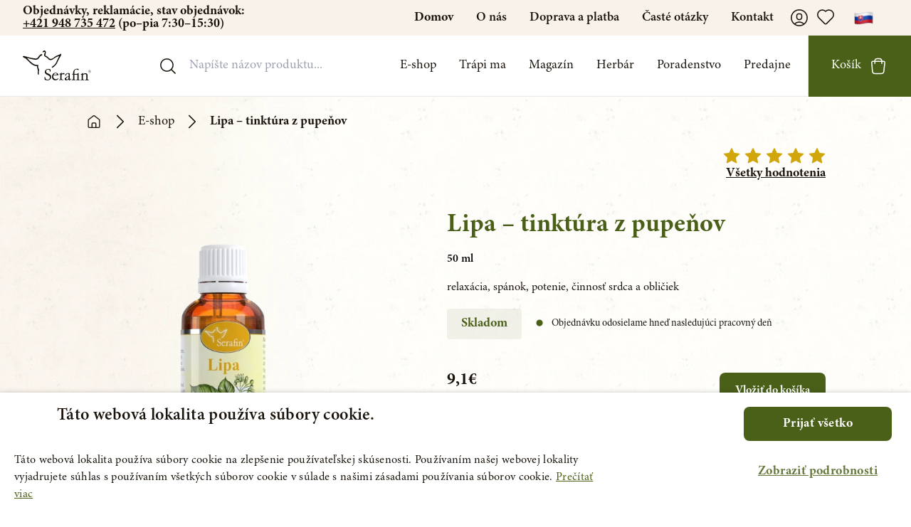

--- FILE ---
content_type: text/html; charset=UTF-8
request_url: https://serafinbyliny.sk/produkt/lipa-tinktura-z-pupenov_178
body_size: 46947
content:
<!DOCTYPE html>
<html class="scroll-smooth" lang="cs">

<head>
    <meta name="viewport" content="initial-scale=1.0, maximum-scale = 1.0, width=device-width" />
        <link rel=preconnect href="https://fonts.googleapis.com">
    <!-- Cookies banner -->
    
    <script src="/cookie-script.js"></script>
    <meta name="facebook-domain-verification" content="ru7rf7avdbegz1svqqeivl2n0lq97c" />

            <!-- Global site tag (gtag.js) - Google Analytics -->
        <script async src="https://www.googletagmanager.com/gtag/js?id=UA-112663990-1"></script>
        <!-- Google Tag Manager -->
        <script>
            (function(w, d, s, l, i) {
                w[l] = w[l] || [];
                w[l].push({
                    'gtm.start': new Date().getTime(),
                    event: 'gtm.js'
                });
                var f = d.getElementsByTagName(s)[0],
                    j = d.createElement(s),
                    dl = l != 'dataLayer' ? '&l=' + l : '';
                j.async = true;
                j.src =
                    'https://www.googletagmanager.com/gtm.js?id=' + i + dl;
                f.parentNode.insertBefore(j, f);
            })(window, document, 'script', 'dataLayer', 'GTM-PZ3ZXWM');
        </script>
        <!-- End Google Tag Manager -->
    
    <meta charSet="utf-8" />
    
    <link rel="apple-touch-icon" sizes="180x180" href="/apple-touch-icon.png">
    <link rel="icon" type="image/png" sizes="32x32" href="/favicon-32x32.png">
    <link rel="icon" type="image/png" sizes="16x16" href="/favicon-16x16.png">
    <link rel="manifest" href="/site.webmanifest">
    <link rel="mask-icon" href="/safari-pinned-tab.svg" color="#5bbad5">
    <meta name="msapplication-TileColor" content="#2b5797">
    <meta name="theme-color" content="#ffffff">
    <script src="https://serafinbyliny.sk/assets/js/packeta.js"></script>
    
    

    

    
    

    <script src="/jquery-3.4.1.slim.min.js"></script>
    <noscript>
        <link rel="stylesheet" href="https://api.mapbox.com/mapbox-gl-js/v2.3.1/mapbox-gl.css" />
    </noscript>

    <script type="text/javascript">
    const Ziggy = {"url":"https:\/\/serafinbyliny.sk","port":null,"defaults":{},"routes":{"sanctum.csrf-cookie":{"uri":"sanctum\/csrf-cookie","methods":["GET","HEAD"]},"telescope":{"uri":"telescope\/{view?}","methods":["GET","HEAD"],"wheres":{"view":"(.*)"},"parameters":["view"]},"adminer::index":{"uri":"adminer","methods":["GET","HEAD","POST","PUT","PATCH","DELETE","OPTIONS"]},"images":{"uri":"images\/{image}\/{page}","methods":["GET","HEAD"],"parameters":["image","page"]},"media.destroy":{"uri":"admin\/media\/destroy\/{media}","methods":["POST"],"parameters":["media"],"bindings":{"media":"id"}},"files.upload":{"uri":"files\/upload","methods":["POST"]},"ignition.healthCheck":{"uri":"_ignition\/health-check","methods":["GET","HEAD"]},"ignition.executeSolution":{"uri":"_ignition\/execute-solution","methods":["POST"]},"ignition.updateConfig":{"uri":"_ignition\/update-config","methods":["POST"]},"products":{"uri":"api\/products","methods":["POST"]},"api.product.detail":{"uri":"api\/products_api\/{id}","methods":["GET","HEAD"],"parameters":["id"]},"index":{"uri":"\/","methods":["GET","POST","HEAD"]},"notloggedin":{"uri":"prihlaseni","methods":["GET","POST","HEAD"]},"notloggedinfavourite":{"uri":"oblibene-prihlaseni","methods":["GET","POST","HEAD"]},"notloggedinunsubscribe":{"uri":"odhlaseni-newsletter\/{email}","methods":["GET","POST","HEAD"],"parameters":["email"]},"e-shop.search":{"uri":"e-shop\/vyhledavani","methods":["GET","POST","HEAD"]},"e-shop.troubles":{"uri":"e-shop\/trapi-me\/{trouble}","methods":["GET","POST","HEAD"],"parameters":["trouble"],"bindings":{"trouble":"id"}},"e-shop.tags":{"uri":"e-shop\/stitek\/{tag}","methods":["GET","POST","HEAD"],"parameters":["tag"],"bindings":{"tag":"id"}},"e-shop.herbs":{"uri":"e-shop\/byliny\/{herb}","methods":["GET","POST","HEAD"],"parameters":["herb"],"bindings":{"herb":"url_key"}},"e-shop":{"uri":"e-shop\/{category?}","methods":["GET","POST","HEAD"],"wheres":{"category":".*"},"parameters":["category"]},"product":{"uri":"produkt\/{product}","methods":["GET","POST","HEAD"],"parameters":["product"],"bindings":{"product":"url_key"}},"magazine":{"uri":"magazin","methods":["GET","POST","HEAD"]},"article":{"uri":"magazin\/{blogpost}","methods":["GET","POST","HEAD"],"parameters":["blogpost"],"bindings":{"blogpost":"url_key"}},"herbs":{"uri":"herbar","methods":["GET","POST","HEAD"]},"herbs.category":{"uri":"herbar\/{category}","methods":["GET","POST","HEAD"],"parameters":["category"]},"herbs.alphabet":{"uri":"herbar\/podle-abecedy\/{letter}","methods":["GET","POST","HEAD"],"parameters":["letter"]},"herb":{"uri":"herbar\/{category}\/{herb}","methods":["GET","POST","HEAD"],"parameters":["category","herb"],"bindings":{"herb":"url_key"}},"academy":{"uri":"akademie","methods":["GET","POST","HEAD"]},"academy.last_video":{"uri":"academy\/last\/{video}","methods":["POST"],"parameters":["video"]},"problems":{"uri":"trapi-ma","methods":["GET","POST","HEAD"]},"contact":{"uri":"kontakt","methods":["GET","POST","HEAD"]},"problems.category":{"uri":"trapi-ma\/{category}","methods":["GET","POST","HEAD"],"parameters":["category"],"bindings":{"category":"url_key"}},"support":{"uri":"poradenstvo\/{author_id?}","methods":["GET","POST","HEAD"],"parameters":["author_id"]},"consultant":{"uri":"poradenstvo\/poradce\/{consultant}","methods":["GET","POST","HEAD"],"parameters":["consultant"],"bindings":{"consultant":"id"}},"about":{"uri":"o-nas","methods":["GET","POST","HEAD"]},"shipping":{"uri":"doprava-a-platba","methods":["GET","POST","HEAD"]},"downloads":{"uri":"ke-stazeni","methods":["GET","POST","HEAD"]},"shops":{"uri":"predajne","methods":["GET","POST","HEAD"]},"support-reservations":{"uri":"poradenstvo-rezervace","methods":["GET","POST","HEAD"]},"shop-zilina":{"uri":"predajne\/prodejna-zilina_467","methods":["GET","POST","HEAD"]},"serafin-predajna-v-cadci_504":{"uri":"predajne\/serafin-predajna-v-cadci_504","methods":["GET","POST","HEAD"]},"shop":{"uri":"predajne\/{store}","methods":["GET","POST","HEAD"],"parameters":["store"],"bindings":{"store":"name"}},"faq":{"uri":"faq","methods":["GET","POST","HEAD"]},"wholesale":{"uri":"velkoobchod","methods":["GET","HEAD"]},"vop":{"uri":"vop","methods":["GET","POST","HEAD"]},"returns":{"uri":"reklamace","methods":["GET","POST","HEAD"]},"bag":{"uri":"taska","methods":["GET","HEAD"]},"favourite":{"uri":"oblibene","methods":["GET","POST","HEAD"]},"favourites.toggle":{"uri":"favourite\/{type}\/{favouritable}","methods":["POST"],"parameters":["type","favouritable"]},"request.sent":{"uri":"zadost-odeslana","methods":["GET","POST","HEAD"]},"user":{"uri":"uzivatel","methods":["GET","POST","HEAD"]},"user.update":{"uri":"uzivatel\/update\/{user}","methods":["POST"],"parameters":["user"],"bindings":{"user":"id"}},"user.shipping":{"uri":"uzivatel\/request\/shipping\/{user}","methods":["POST"],"parameters":["user"],"bindings":{"user":"id"}},"user.billing":{"uri":"uzivatel\/request\/billing\/{user}","methods":["POST"],"parameters":["user"],"bindings":{"user":"id"}},"user.password":{"uri":"uzivatel\/password\/{user}","methods":["POST"],"parameters":["user"],"bindings":{"user":"id"}},"user.order":{"uri":"uzivatel\/objednavka\/{order}","methods":["GET","POST","HEAD"],"parameters":["order"],"bindings":{"order":"id"}},"user.orders":{"uri":"uzivatel\/objednavky","methods":["GET","POST","HEAD"]},"team":{"uri":"o-nas\/tym","methods":["GET","HEAD"]},"crafting":{"uri":"zakazkova-vyroba","methods":["GET","HEAD"]},"sendingemail":{"uri":"sendingemail","methods":["GET","HEAD"]},"email.user_verify_email":{"uri":"email\/user_verify_email","methods":["POST"]},"email.password_reset":{"uri":"email\/password_reset","methods":["POST"]},"email.delivery":{"uri":"email\/delivery","methods":["POST"]},"email.review":{"uri":"email\/review","methods":["POST"]},"email.wholesale_register":{"uri":"email\/wholesale_register","methods":["POST"]},"email.wholesale_approve":{"uri":"email\/wholesale_approve","methods":["POST"]},"email.order_approve_wholesale":{"uri":"email\/order_approve_wholesale","methods":["POST"]},"email.order_approve_customer":{"uri":"email\/order_approve_customer","methods":["POST"]},"email.order_transfer":{"uri":"email\/order_transfer","methods":["POST"]},"ares":{"uri":"ares","methods":["POST"]},"user.suspended":{"uri":"ucet-deaktivovan","methods":["GET","HEAD"]},"subscribe.popup":{"uri":"subscribe\/popup","methods":["POST"]},"subscribe.web_section":{"uri":"subscribe\/web_section","methods":["POST"]},"api.order.info":{"uri":"order\/{order}","methods":["POST"],"parameters":["order"],"bindings":{"order":"id"}},"help_request_email":{"uri":"help_request_email","methods":["POST"]},"help_request_email_from_email":{"uri":"help_request_email_from_email\/{email}","methods":["GET","POST","HEAD"],"parameters":["email"]},"succsess_page":{"uri":"succses_page","methods":["GET","POST","HEAD"]},"cart.add":{"uri":"cart\/items\/add\/{product}","methods":["POST"],"parameters":["product"],"bindings":{"product":"id"}},"cart.quantity":{"uri":"cart\/items\/quantity\/{item}","methods":["POST"],"parameters":["item"],"bindings":{"item":"id"}},"cart.removeAll":{"uri":"cart\/items\/remove\/items\/all","methods":["POST"]},"cart.remove":{"uri":"cart\/items\/remove\/{item}","methods":["POST"],"parameters":["item"],"bindings":{"item":"id"}},"cart.shipping":{"uri":"cart\/shipping-and-payment","methods":["POST"]},"cart.gift":{"uri":"cart\/choose-gift\/{product?}","methods":["POST"],"parameters":["product"]},"cart.order":{"uri":"cart\/complete-order","methods":["POST"]},"cart.coupon.toggle":{"uri":"cart\/coupon\/toggle\/{coupon}","methods":["POST"],"parameters":["coupon"]},"admin.login":{"uri":"admin\/login","methods":["GET","HEAD"]},"admin.logout":{"uri":"admin\/logout","methods":["POST"]},"admin.register":{"uri":"admin\/register","methods":["GET","HEAD"]},"reviews.store":{"uri":"admin\/admin\/reviews\/store","methods":["POST"]},"admin.redirect":{"uri":"admin","methods":["GET","POST","HEAD"]},"admin.index":{"uri":"admin\/dashboard","methods":["GET","POST","HEAD"]},"admins.index":{"uri":"admin\/admins","methods":["GET","POST","HEAD"]},"admins.edit":{"uri":"admin\/admins\/edit\/{admin}","methods":["GET","HEAD"],"parameters":["admin"],"bindings":{"admin":"id"}},"admins.update":{"uri":"admin\/admins\/update\/{admin}","methods":["POST"],"parameters":["admin"],"bindings":{"admin":"id"}},"admins.destroy":{"uri":"admin\/admins\/destroy\/{admin}","methods":["POST"],"parameters":["admin"],"bindings":{"admin":"id"}},"email_audit.index":{"uri":"admin\/email_audit","methods":["GET","POST","HEAD"]},"email_audit.send_picked_email":{"uri":"admin\/email_audit\/test-email\/{type}","methods":["GET","POST","HEAD"],"parameters":["type"]},"products.index":{"uri":"admin\/products","methods":["GET","POST","HEAD"]},"products.create":{"uri":"admin\/products\/create","methods":["GET","POST","HEAD"]},"products.edit":{"uri":"admin\/products\/edit\/{product}","methods":["GET","POST","HEAD"],"parameters":["product"],"bindings":{"product":"id"}},"products.store":{"uri":"admin\/products\/store","methods":["POST"]},"products.update":{"uri":"admin\/products\/update\/{product}","methods":["POST"],"parameters":["product"],"bindings":{"product":"id"}},"products.updateInFeeds":{"uri":"admin\/products\/in_feeds\/{product}","methods":["POST"],"parameters":["product"],"bindings":{"product":"id"}},"products.priority":{"uri":"admin\/products\/priority\/{product}","methods":["POST"],"parameters":["product"],"bindings":{"product":"id"}},"products.updateFeeds":{"uri":"admin\/products\/feeds\/{product}","methods":["POST"],"parameters":["product"],"bindings":{"product":"id"}},"products.destroy":{"uri":"admin\/products\/destroy\/{product}","methods":["POST"],"parameters":["product"],"bindings":{"product":"id"}},"products.instant.update":{"uri":"admin\/products\/instant","methods":["POST"]},"magazine.index":{"uri":"admin\/magazine","methods":["GET","POST","HEAD"]},"magazine.create":{"uri":"admin\/magazine\/create","methods":["GET","POST","HEAD"]},"magazine.edit":{"uri":"admin\/magazine\/edit\/{blogpost}","methods":["GET","POST","HEAD"],"parameters":["blogpost"],"bindings":{"blogpost":"url_key"}},"magazine.store":{"uri":"admin\/magazine\/store","methods":["POST"]},"magazine.update":{"uri":"admin\/magazine\/update\/{blogpost}","methods":["POST"],"parameters":["blogpost"],"bindings":{"blogpost":"url_key"}},"magazine.priority":{"uri":"admin\/magazine\/priority\/{blogpost}","methods":["POST"],"parameters":["blogpost"],"bindings":{"blogpost":"url_key"}},"magazine.status":{"uri":"admin\/magazine\/status\/{blogpost}","methods":["POST"],"parameters":["blogpost"],"bindings":{"blogpost":"url_key"}},"magazine.destroy":{"uri":"admin\/magazine\/destroy\/{blogpost}","methods":["POST"],"parameters":["blogpost"],"bindings":{"blogpost":"url_key"}},"magazine.categories.index":{"uri":"admin\/magazine\/categories","methods":["GET","POST","HEAD"]},"magazine.categories.create":{"uri":"admin\/magazine\/categories\/create","methods":["GET","POST","HEAD"]},"magazine.categories.edit":{"uri":"admin\/magazine\/categories\/edit\/{category}","methods":["GET","POST","HEAD"],"parameters":["category"],"bindings":{"category":"id"}},"magazine.categories.store":{"uri":"admin\/magazine\/categories\/store","methods":["POST"]},"magazine.categories.update":{"uri":"admin\/magazine\/categories\/update\/{category}","methods":["POST"],"parameters":["category"],"bindings":{"category":"id"}},"magazine.categories.destroy":{"uri":"admin\/magazine\/categories\/destroy\/{category}","methods":["POST"],"parameters":["category"],"bindings":{"category":"id"}},"categories.index":{"uri":"admin\/categories","methods":["GET","POST","HEAD"]},"categories.create":{"uri":"admin\/categories\/create","methods":["GET","HEAD"]},"categories.edit":{"uri":"admin\/categories\/edit\/{category}","methods":["GET","HEAD"],"parameters":["category"],"bindings":{"category":"id"}},"categories.store":{"uri":"admin\/categories\/store","methods":["POST"]},"categories.update":{"uri":"admin\/categories\/update\/{category}","methods":["POST"],"parameters":["category"],"bindings":{"category":"id"}},"categories.priority":{"uri":"admin\/categories\/priority\/{category}","methods":["POST"],"parameters":["category"],"bindings":{"category":"id"}},"categories.destroy":{"uri":"admin\/categories\/destroy\/{category}","methods":["POST"],"parameters":["category"],"bindings":{"category":"id"}},"troubles.index":{"uri":"admin\/troubles","methods":["GET","POST","HEAD"]},"troubles.create":{"uri":"admin\/troubles\/create","methods":["GET","POST","HEAD"]},"troubles.edit":{"uri":"admin\/troubles\/edit\/{trouble}","methods":["GET","POST","HEAD"],"parameters":["trouble"],"bindings":{"trouble":"id"}},"troubles.store":{"uri":"admin\/troubles\/store","methods":["POST"]},"troubles.update":{"uri":"admin\/troubles\/update\/{trouble}","methods":["POST"],"parameters":["trouble"],"bindings":{"trouble":"id"}},"troubles.destroy":{"uri":"admin\/troubles\/destroy\/{trouble}","methods":["POST"],"parameters":["trouble"],"bindings":{"trouble":"id"}},"redirects.index":{"uri":"admin\/redirects","methods":["GET","POST","HEAD"]},"redirects.create":{"uri":"admin\/redirects\/create","methods":["GET","POST","HEAD"]},"redirects.edit":{"uri":"admin\/redirects\/edit\/{redirect}","methods":["GET","POST","HEAD"],"parameters":["redirect"],"bindings":{"redirect":"id"}},"redirects.store":{"uri":"admin\/redirects\/store","methods":["POST"]},"redirects.update":{"uri":"admin\/redirects\/update\/{redirect}","methods":["POST"],"parameters":["redirect"],"bindings":{"redirect":"id"}},"redirects.destroy":{"uri":"admin\/redirects\/destroy\/{redirect}","methods":["POST"],"parameters":["redirect"],"bindings":{"redirect":"id"}},"reviews.index":{"uri":"admin\/reviews","methods":["GET","POST","HEAD"]},"reviews.create":{"uri":"admin\/reviews\/create","methods":["GET","POST","HEAD"]},"reviews.edit":{"uri":"admin\/reviews\/edit\/{review}","methods":["GET","POST","HEAD"],"parameters":["review"],"bindings":{"review":"id"}},"reviews.update":{"uri":"admin\/reviews\/update\/{review}","methods":["POST"],"parameters":["review"],"bindings":{"review":"id"}},"reviews.destroy":{"uri":"admin\/reviews\/destroy\/{review}","methods":["POST"],"parameters":["review"],"bindings":{"review":"id"}},"authors.index":{"uri":"admin\/authors","methods":["GET","POST","HEAD"]},"authors.create":{"uri":"admin\/authors\/create","methods":["GET","HEAD"]},"authors.edit":{"uri":"admin\/authors\/edit\/{author}","methods":["GET","HEAD"],"parameters":["author"],"bindings":{"author":"id"}},"authors.store":{"uri":"admin\/authors\/store","methods":["POST"]},"authors.update":{"uri":"admin\/authors\/update\/{author}","methods":["POST"],"parameters":["author"],"bindings":{"author":"id"}},"authors.destroy":{"uri":"admin\/authors\/destroy\/{author}","methods":["POST"],"parameters":["author"],"bindings":{"author":"id"}},"herbs.index":{"uri":"admin\/herbs","methods":["GET","POST","HEAD"]},"herbs.create":{"uri":"admin\/herbs\/create","methods":["GET","POST","HEAD"]},"herbs.edit":{"uri":"admin\/herbs\/edit\/{herb}","methods":["GET","POST","HEAD"],"parameters":["herb"],"bindings":{"herb":"url_key"}},"herbs.store":{"uri":"admin\/herbs\/store","methods":["POST"]},"herbs.update":{"uri":"admin\/herbs\/update\/{herb}","methods":["POST"],"parameters":["herb"],"bindings":{"herb":"url_key"}},"herbs.destroy":{"uri":"admin\/herbs\/destroy\/{herb}","methods":["POST"],"parameters":["herb"],"bindings":{"herb":"url_key"}},"herbs.category.status":{"uri":"admin\/herbs\/status\/{category}","methods":["POST"],"parameters":["category"],"bindings":{"category":"url_key"}},"banners.index":{"uri":"admin\/sliders","methods":["GET","POST","HEAD"]},"banners.create":{"uri":"admin\/sliders\/create","methods":["GET","HEAD"]},"banners.edit":{"uri":"admin\/sliders\/edit\/{banner}","methods":["GET","HEAD"],"parameters":["banner"],"bindings":{"banner":"id"}},"banners.store":{"uri":"admin\/sliders\/store","methods":["POST"]},"banners.update":{"uri":"admin\/sliders\/update\/{banner}","methods":["POST"],"parameters":["banner"],"bindings":{"banner":"id"}},"banners.status":{"uri":"admin\/sliders\/status\/{banner}","methods":["POST"],"parameters":["banner"],"bindings":{"banner":"id"}},"banners.destroy":{"uri":"admin\/sliders\/destroy\/{banner}","methods":["POST"],"parameters":["banner"],"bindings":{"banner":"id"}},"customers.index":{"uri":"admin\/customers","methods":["GET","POST","HEAD"]},"customers.show":{"uri":"admin\/customers\/detail\/{user}","methods":["GET","HEAD"],"parameters":["user"],"bindings":{"user":"id"}},"customers.destroy":{"uri":"admin\/customers\/destroy\/{user}","methods":["POST"],"parameters":["user"],"bindings":{"user":"id"}},"gifts.index":{"uri":"admin\/gifts","methods":["GET","POST","HEAD"]},"gifts.create":{"uri":"admin\/gifts\/create","methods":["GET","POST","HEAD"]},"gifts.edit":{"uri":"admin\/gifts\/edit\/{product}","methods":["GET","POST","HEAD"],"parameters":["product"],"bindings":{"product":"id"}},"gifts.store":{"uri":"admin\/gifts\/store","methods":["POST"]},"gifts.update":{"uri":"admin\/gifts\/update\/{product}","methods":["POST"],"parameters":["product"],"bindings":{"product":"id"}},"shops.index":{"uri":"admin\/shops","methods":["GET","POST","HEAD"]},"shops.create":{"uri":"admin\/shops\/create","methods":["GET","POST","HEAD"]},"shops.edit":{"uri":"admin\/shops\/edit\/{store}","methods":["GET","POST","HEAD"],"parameters":["store"],"bindings":{"store":"name"}},"shops.store":{"uri":"admin\/shops\/store","methods":["POST"]},"shops.update":{"uri":"admin\/shops\/update\/{store}","methods":["POST"],"parameters":["store"],"bindings":{"store":"name"}},"shops.priority":{"uri":"admin\/shops\/priority\/{store}","methods":["POST"],"parameters":["store"],"bindings":{"store":"name"}},"shops.destroy":{"uri":"admin\/shops\/destroy\/{store}","methods":["POST"],"parameters":["store"],"bindings":{"store":"name"}},"wholesale.index":{"uri":"admin\/wholesale","methods":["GET","POST","HEAD"]},"wholesale.show":{"uri":"admin\/wholesale\/detail\/{user}","methods":["GET","HEAD"],"parameters":["user"],"bindings":{"user":"id"}},"wholesale.action":{"uri":"admin\/wholesale\/action\/{action}","methods":["GET","HEAD"],"parameters":["action"],"bindings":{"action":"id"}},"wholesale.edit":{"uri":"admin\/wholesale\/edit\/{user}","methods":["GET","HEAD"],"parameters":["user"],"bindings":{"user":"id"}},"wholesale.accept":{"uri":"admin\/wholesale\/accept\/{action}","methods":["POST"],"parameters":["action"],"bindings":{"action":"id"}},"wholesale.update":{"uri":"admin\/wholesale\/update\/{address}","methods":["POST"],"parameters":["address"]},"wholesale.internal":{"uri":"admin\/wholesale\/internal\/{user}","methods":["POST"],"parameters":["user"],"bindings":{"user":"id"}},"wholesale.only-internal":{"uri":"admin\/wholesale\/only-internal\/{user}","methods":["POST"],"parameters":["user"],"bindings":{"user":"id"}},"wholesale.destroy":{"uri":"admin\/wholesale\/destroy\/{action}","methods":["POST"],"parameters":["action"],"bindings":{"action":"id"}},"user.destroy":{"uri":"admin\/wholesale\/destroy\/user\/{user}","methods":["POST"],"parameters":["user"],"bindings":{"user":"id"}},"user.status":{"uri":"admin\/wholesale\/change-status\/{user}","methods":["POST"],"parameters":["user"],"bindings":{"user":"id"}},"user.transfer":{"uri":"admin\/wholesale\/change-transfer\/{user}","methods":["POST"],"parameters":["user"],"bindings":{"user":"id"}},"advice.index":{"uri":"admin\/advice","methods":["GET","POST","HEAD"]},"advice.create":{"uri":"admin\/advice\/create","methods":["GET","HEAD"]},"advice.edit":{"uri":"admin\/advice\/edit\/{advice}","methods":["GET","HEAD"],"parameters":["advice"]},"orders.index":{"uri":"admin\/orders","methods":["GET","POST","HEAD"]},"orders.show":{"uri":"admin\/orders\/detail\/{order}","methods":["GET","POST","HEAD"],"parameters":["order"],"bindings":{"order":"id"}},"orders.update":{"uri":"admin\/orders\/update\/{order}","methods":["POST"],"parameters":["order"],"bindings":{"order":"id"}},"orders.updateColor":{"uri":"admin\/orders\/updateColor\/{order}","methods":["POST"],"parameters":["order"],"bindings":{"order":"id"}},"coupons.index":{"uri":"admin\/coupons","methods":["GET","POST","HEAD"]},"coupons.coupon.create":{"uri":"admin\/coupons\/coupon\/create","methods":["GET","POST","HEAD"]},"coupons.coupon.edit":{"uri":"admin\/coupons\/coupon\/edit\/{coupon}","methods":["GET","POST","HEAD"],"parameters":["coupon"],"bindings":{"coupon":"id"}},"coupons.shipping.create":{"uri":"admin\/coupons\/shipping\/create","methods":["GET","POST","HEAD"]},"coupons.shipping.edit":{"uri":"admin\/coupons\/shipping\/edit\/{coupon}","methods":["GET","POST","HEAD"],"parameters":["coupon"],"bindings":{"coupon":"id"}},"coupons.store":{"uri":"admin\/coupons\/store","methods":["POST"]},"coupons.status":{"uri":"admin\/coupons\/status\/{coupon}","methods":["POST"],"parameters":["coupon"],"bindings":{"coupon":"id"}},"coupons.update":{"uri":"admin\/coupons\/update\/{coupon}","methods":["POST"],"parameters":["coupon"],"bindings":{"coupon":"id"}},"coupons.destroy":{"uri":"admin\/coupons\/destroy\/{coupon}","methods":["POST"],"parameters":["coupon"],"bindings":{"coupon":"id"}},"xplusx":{"uri":"admin\/coupons\/xplusx","methods":["GET","HEAD"]},"payments.index":{"uri":"admin\/payments","methods":["GET","POST","HEAD"]},"payments.create":{"uri":"admin\/payments\/create","methods":["GET","POST","HEAD"]},"payments.edit":{"uri":"admin\/payments\/edit\/{payment}","methods":["GET","POST","HEAD"],"parameters":["payment"],"bindings":{"payment":"id"}},"payments.store":{"uri":"admin\/payments\/store","methods":["POST"]},"payments.update":{"uri":"admin\/payments\/update\/{payment}","methods":["POST"],"parameters":["payment"],"bindings":{"payment":"id"}},"payments.destroy":{"uri":"admin\/payments\/destroy\/{payment}","methods":["POST"],"parameters":["payment"],"bindings":{"payment":"id"}},"shipping.index":{"uri":"admin\/shipping","methods":["GET","POST","HEAD"]},"shipping.create":{"uri":"admin\/shipping\/create","methods":["GET","POST","HEAD"]},"shipping.edit":{"uri":"admin\/shipping\/edit\/{shipping}","methods":["GET","POST","HEAD"],"parameters":["shipping"],"bindings":{"shipping":"id"}},"shipping.store":{"uri":"admin\/shipping\/store","methods":["POST"]},"shipping.update":{"uri":"admin\/shipping\/update\/{shipping}","methods":["POST"],"parameters":["shipping"],"bindings":{"shipping":"id"}},"shipping.destroy":{"uri":"admin\/shipping\/destroy\/{shipping}","methods":["POST"],"parameters":["shipping"]},"academy.index":{"uri":"admin\/academy","methods":["GET","POST","HEAD"]},"academy.create":{"uri":"admin\/academy\/create","methods":["GET","POST","HEAD"]},"academy.edit":{"uri":"admin\/academy\/edit\/{academy_video}","methods":["GET","POST","HEAD"],"parameters":["academy_video"],"bindings":{"academy_video":"id"}},"academy.store":{"uri":"admin\/academy\/store","methods":["POST"]},"academy.update":{"uri":"admin\/academy\/update\/{academy_video}","methods":["POST"],"parameters":["academy_video"],"bindings":{"academy_video":"id"}},"academy.destroy":{"uri":"admin\/academy\/destroy\/{academy_video}","methods":["POST"],"parameters":["academy_video"],"bindings":{"academy_video":"id"}},"downloadables.index":{"uri":"admin\/downloadables","methods":["GET","POST","HEAD"]},"downloadables.create":{"uri":"admin\/downloadables\/create","methods":["GET","POST","HEAD"]},"downloadables.edit":{"uri":"admin\/downloadables\/edit\/{downloadable}","methods":["GET","POST","HEAD"],"parameters":["downloadable"],"bindings":{"downloadable":"id"}},"downloadables.store":{"uri":"admin\/downloadables\/store","methods":["POST"]},"downloadables.update":{"uri":"admin\/downloadables\/update\/{downloadable}","methods":["POST"],"parameters":["downloadable"],"bindings":{"downloadable":"id"}},"downloadables.destroy":{"uri":"admin\/downloadables\/destroy\/{downloadable}","methods":["POST"],"parameters":["downloadable"],"bindings":{"downloadable":"id"}},"lista.index":{"uri":"admin\/lista","methods":["GET","POST","HEAD"]},"lista.store":{"uri":"admin\/lista\/store","methods":["GET","POST","HEAD"]},"lista.update":{"uri":"admin\/lista\/update\/{listaText}","methods":["POST"],"parameters":["listaText"],"bindings":{"listaText":"id"}},"lista.destroy":{"uri":"admin\/lista\/destroy\/{listaText}","methods":["POST"],"parameters":["listaText"],"bindings":{"listaText":"id"}},"galery.index":{"uri":"admin\/galery","methods":["GET","POST","HEAD"]},"pages.index":{"uri":"admin\/pages","methods":["GET","POST","HEAD"]},"pages.create":{"uri":"admin\/pages\/create","methods":["GET","POST","HEAD"]},"pages.edit":{"uri":"admin\/pages\/edit\/{page}","methods":["GET","POST","HEAD"],"parameters":["page"],"bindings":{"page":"id"}},"pages.store":{"uri":"admin\/pages\/store","methods":["POST"]},"pages.update":{"uri":"admin\/pages\/update\/{page}","methods":["POST"],"parameters":["page"],"bindings":{"page":"id"}},"pages.destroy":{"uri":"admin\/pages\/destroy\/{page}","methods":["POST"],"parameters":["page"],"bindings":{"page":"id"}},"priorities.index":{"uri":"admin\/priorities","methods":["GET","POST","HEAD"]},"priorities.products":{"uri":"admin\/priorities\/products","methods":["GET","POST","HEAD"]},"priorities.blogposts":{"uri":"admin\/priorities\/blogposts","methods":["GET","POST","HEAD"]},"priorities.products.update":{"uri":"admin\/priorities\/update\/products","methods":["POST"]},"priorities.blogposts.update":{"uri":"admin\/priorities\/update\/blogposts","methods":["POST"]},"landings.index":{"uri":"admin\/landings","methods":["GET","POST","HEAD"]},"landings.create":{"uri":"admin\/landings\/create","methods":["GET","POST","HEAD"]},"landings.preview":{"uri":"admin\/landings\/preview\/{landing}","methods":["GET","POST","HEAD"],"parameters":["landing"],"bindings":{"landing":"id"}},"landings.edit":{"uri":"admin\/landings\/edit\/{landing}","methods":["GET","POST","HEAD"],"parameters":["landing"],"bindings":{"landing":"id"}},"landings.store":{"uri":"admin\/landings\/store","methods":["POST"]},"landings.update":{"uri":"admin\/landings\/update\/{landing}","methods":["POST"],"parameters":["landing"],"bindings":{"landing":"id"}},"landings.status":{"uri":"admin\/landings\/status\/{landing}","methods":["POST"],"parameters":["landing"]},"landings.destroy":{"uri":"admin\/landings\/destroy\/{landing}","methods":["POST"],"parameters":["landing"],"bindings":{"landing":"id"}},"media.image.destroy":{"uri":"admin\/media\/image\/destroy\/{image}","methods":["POST"],"parameters":["image"],"bindings":{"image":"id"}},"media.image.destroy-all":{"uri":"admin\/media\/image\/destroy-all","methods":["POST"]},"media.update":{"uri":"admin\/media\/images\/update\/{image}","methods":["POST"],"parameters":["image"],"bindings":{"image":"src"}},"media":{"uri":"admin\/media","methods":["GET","HEAD"]},"intended":{"uri":"loginBack","methods":["POST"]},"logout":{"uri":"logout","methods":["POST"]},"exists":{"uri":"exists","methods":["POST"]},"verification.notice":{"uri":"email\/verify","methods":["GET","HEAD"]},"verification.verify":{"uri":"email\/verify\/{id}\/{hash}","methods":["GET","HEAD"],"parameters":["id","hash"]},"verification.resend":{"uri":"email\/resend","methods":["POST"]},"login":{"uri":"login","methods":["GET","HEAD"]},"register":{"uri":"register","methods":["GET","HEAD"]},"password.request":{"uri":"password\/reset","methods":["GET","HEAD"]},"password.email":{"uri":"password\/email","methods":["POST"]},"password.reset":{"uri":"password\/reset\/{token}","methods":["GET","HEAD"],"parameters":["token"]},"password.update":{"uri":"password\/reset","methods":["POST"]},"password.confirm":{"uri":"password\/confirm","methods":["GET","HEAD"]}}};

    !function(t,r){"object"==typeof exports&&"undefined"!=typeof module?module.exports=r():"function"==typeof define&&define.amd?define(r):(t||self).route=r()}(this,function(){function t(t,r){for(var e=0;e<r.length;e++){var n=r[e];n.enumerable=n.enumerable||!1,n.configurable=!0,"value"in n&&(n.writable=!0),Object.defineProperty(t,"symbol"==typeof(o=function(t,r){if("object"!=typeof t||null===t)return t;var e=t[Symbol.toPrimitive];if(void 0!==e){var n=e.call(t,"string");if("object"!=typeof n)return n;throw new TypeError("@@toPrimitive must return a primitive value.")}return String(t)}(n.key))?o:String(o),n)}var o}function r(r,e,n){return e&&t(r.prototype,e),n&&t(r,n),Object.defineProperty(r,"prototype",{writable:!1}),r}function e(){return e=Object.assign?Object.assign.bind():function(t){for(var r=1;r<arguments.length;r++){var e=arguments[r];for(var n in e)Object.prototype.hasOwnProperty.call(e,n)&&(t[n]=e[n])}return t},e.apply(this,arguments)}function n(t){return n=Object.setPrototypeOf?Object.getPrototypeOf.bind():function(t){return t.__proto__||Object.getPrototypeOf(t)},n(t)}function o(t,r){return o=Object.setPrototypeOf?Object.setPrototypeOf.bind():function(t,r){return t.__proto__=r,t},o(t,r)}function i(t,r,e){return i=function(){if("undefined"==typeof Reflect||!Reflect.construct)return!1;if(Reflect.construct.sham)return!1;if("function"==typeof Proxy)return!0;try{return Boolean.prototype.valueOf.call(Reflect.construct(Boolean,[],function(){})),!0}catch(t){return!1}}()?Reflect.construct.bind():function(t,r,e){var n=[null];n.push.apply(n,r);var i=new(Function.bind.apply(t,n));return e&&o(i,e.prototype),i},i.apply(null,arguments)}function u(t){var r="function"==typeof Map?new Map:void 0;return u=function(t){if(null===t||-1===Function.toString.call(t).indexOf("[native code]"))return t;if("function"!=typeof t)throw new TypeError("Super expression must either be null or a function");if(void 0!==r){if(r.has(t))return r.get(t);r.set(t,e)}function e(){return i(t,arguments,n(this).constructor)}return e.prototype=Object.create(t.prototype,{constructor:{value:e,enumerable:!1,writable:!0,configurable:!0}}),o(e,t)},u(t)}var f=String.prototype.replace,a=/%20/g,c="RFC3986",l={default:c,formatters:{RFC1738:function(t){return f.call(t,a,"+")},RFC3986:function(t){return String(t)}},RFC1738:"RFC1738",RFC3986:c},s=Object.prototype.hasOwnProperty,v=Array.isArray,p=function(){for(var t=[],r=0;r<256;++r)t.push("%"+((r<16?"0":"")+r.toString(16)).toUpperCase());return t}(),y=function(t,r){for(var e=r&&r.plainObjects?Object.create(null):{},n=0;n<t.length;++n)void 0!==t[n]&&(e[n]=t[n]);return e},d={arrayToObject:y,assign:function(t,r){return Object.keys(r).reduce(function(t,e){return t[e]=r[e],t},t)},combine:function(t,r){return[].concat(t,r)},compact:function(t){for(var r=[{obj:{o:t},prop:"o"}],e=[],n=0;n<r.length;++n)for(var o=r[n],i=o.obj[o.prop],u=Object.keys(i),f=0;f<u.length;++f){var a=u[f],c=i[a];"object"==typeof c&&null!==c&&-1===e.indexOf(c)&&(r.push({obj:i,prop:a}),e.push(c))}return function(t){for(;t.length>1;){var r=t.pop(),e=r.obj[r.prop];if(v(e)){for(var n=[],o=0;o<e.length;++o)void 0!==e[o]&&n.push(e[o]);r.obj[r.prop]=n}}}(r),t},decode:function(t,r,e){var n=t.replace(/\+/g," ");if("iso-8859-1"===e)return n.replace(/%[0-9a-f]{2}/gi,unescape);try{return decodeURIComponent(n)}catch(t){return n}},encode:function(t,r,e,n,o){if(0===t.length)return t;var i=t;if("symbol"==typeof t?i=Symbol.prototype.toString.call(t):"string"!=typeof t&&(i=String(t)),"iso-8859-1"===e)return escape(i).replace(/%u[0-9a-f]{4}/gi,function(t){return"%26%23"+parseInt(t.slice(2),16)+"%3B"});for(var u="",f=0;f<i.length;++f){var a=i.charCodeAt(f);45===a||46===a||95===a||126===a||a>=48&&a<=57||a>=65&&a<=90||a>=97&&a<=122||o===l.RFC1738&&(40===a||41===a)?u+=i.charAt(f):a<128?u+=p[a]:a<2048?u+=p[192|a>>6]+p[128|63&a]:a<55296||a>=57344?u+=p[224|a>>12]+p[128|a>>6&63]+p[128|63&a]:(a=65536+((1023&a)<<10|1023&i.charCodeAt(f+=1)),u+=p[240|a>>18]+p[128|a>>12&63]+p[128|a>>6&63]+p[128|63&a])}return u},isBuffer:function(t){return!(!t||"object"!=typeof t||!(t.constructor&&t.constructor.isBuffer&&t.constructor.isBuffer(t)))},isRegExp:function(t){return"[object RegExp]"===Object.prototype.toString.call(t)},maybeMap:function(t,r){if(v(t)){for(var e=[],n=0;n<t.length;n+=1)e.push(r(t[n]));return e}return r(t)},merge:function t(r,e,n){if(!e)return r;if("object"!=typeof e){if(v(r))r.push(e);else{if(!r||"object"!=typeof r)return[r,e];(n&&(n.plainObjects||n.allowPrototypes)||!s.call(Object.prototype,e))&&(r[e]=!0)}return r}if(!r||"object"!=typeof r)return[r].concat(e);var o=r;return v(r)&&!v(e)&&(o=y(r,n)),v(r)&&v(e)?(e.forEach(function(e,o){if(s.call(r,o)){var i=r[o];i&&"object"==typeof i&&e&&"object"==typeof e?r[o]=t(i,e,n):r.push(e)}else r[o]=e}),r):Object.keys(e).reduce(function(r,o){var i=e[o];return r[o]=s.call(r,o)?t(r[o],i,n):i,r},o)}},b=Object.prototype.hasOwnProperty,h={brackets:function(t){return t+"[]"},comma:"comma",indices:function(t,r){return t+"["+r+"]"},repeat:function(t){return t}},g=Array.isArray,m=String.prototype.split,j=Array.prototype.push,w=function(t,r){j.apply(t,g(r)?r:[r])},O=Date.prototype.toISOString,E=l.default,R={addQueryPrefix:!1,allowDots:!1,charset:"utf-8",charsetSentinel:!1,delimiter:"&",encode:!0,encoder:d.encode,encodeValuesOnly:!1,format:E,formatter:l.formatters[E],indices:!1,serializeDate:function(t){return O.call(t)},skipNulls:!1,strictNullHandling:!1},S=function t(r,e,n,o,i,u,f,a,c,l,s,v,p,y){var b,h=r;if("function"==typeof f?h=f(e,h):h instanceof Date?h=l(h):"comma"===n&&g(h)&&(h=d.maybeMap(h,function(t){return t instanceof Date?l(t):t})),null===h){if(o)return u&&!p?u(e,R.encoder,y,"key",s):e;h=""}if("string"==typeof(b=h)||"number"==typeof b||"boolean"==typeof b||"symbol"==typeof b||"bigint"==typeof b||d.isBuffer(h)){if(u){var j=p?e:u(e,R.encoder,y,"key",s);if("comma"===n&&p){for(var O=m.call(String(h),","),E="",S=0;S<O.length;++S)E+=(0===S?"":",")+v(u(O[S],R.encoder,y,"value",s));return[v(j)+"="+E]}return[v(j)+"="+v(u(h,R.encoder,y,"value",s))]}return[v(e)+"="+v(String(h))]}var T,k=[];if(void 0===h)return k;if("comma"===n&&g(h))T=[{value:h.length>0?h.join(",")||null:void 0}];else if(g(f))T=f;else{var x=Object.keys(h);T=a?x.sort(a):x}for(var N=0;N<T.length;++N){var C=T[N],A="object"==typeof C&&void 0!==C.value?C.value:h[C];if(!i||null!==A){var D=g(h)?"function"==typeof n?n(e,C):e:e+(c?"."+C:"["+C+"]");w(k,t(A,D,n,o,i,u,f,a,c,l,s,v,p,y))}}return k},T=Object.prototype.hasOwnProperty,k=Array.isArray,x={allowDots:!1,allowPrototypes:!1,arrayLimit:20,charset:"utf-8",charsetSentinel:!1,comma:!1,decoder:d.decode,delimiter:"&",depth:5,ignoreQueryPrefix:!1,interpretNumericEntities:!1,parameterLimit:1e3,parseArrays:!0,plainObjects:!1,strictNullHandling:!1},N=function(t){return t.replace(/&#(\d+);/g,function(t,r){return String.fromCharCode(parseInt(r,10))})},C=function(t,r){return t&&"string"==typeof t&&r.comma&&t.indexOf(",")>-1?t.split(","):t},A=function(t,r,e,n){if(t){var o=e.allowDots?t.replace(/\.([^.[]+)/g,"[$1]"):t,i=/(\[[^[\]]*])/g,u=e.depth>0&&/(\[[^[\]]*])/.exec(o),f=u?o.slice(0,u.index):o,a=[];if(f){if(!e.plainObjects&&T.call(Object.prototype,f)&&!e.allowPrototypes)return;a.push(f)}for(var c=0;e.depth>0&&null!==(u=i.exec(o))&&c<e.depth;){if(c+=1,!e.plainObjects&&T.call(Object.prototype,u[1].slice(1,-1))&&!e.allowPrototypes)return;a.push(u[1])}return u&&a.push("["+o.slice(u.index)+"]"),function(t,r,e,n){for(var o=n?r:C(r,e),i=t.length-1;i>=0;--i){var u,f=t[i];if("[]"===f&&e.parseArrays)u=[].concat(o);else{u=e.plainObjects?Object.create(null):{};var a="["===f.charAt(0)&&"]"===f.charAt(f.length-1)?f.slice(1,-1):f,c=parseInt(a,10);e.parseArrays||""!==a?!isNaN(c)&&f!==a&&String(c)===a&&c>=0&&e.parseArrays&&c<=e.arrayLimit?(u=[])[c]=o:"__proto__"!==a&&(u[a]=o):u={0:o}}o=u}return o}(a,r,e,n)}},D=function(t,r){var e=function(t){if(!t)return x;if(null!=t.decoder&&"function"!=typeof t.decoder)throw new TypeError("Decoder has to be a function.");if(void 0!==t.charset&&"utf-8"!==t.charset&&"iso-8859-1"!==t.charset)throw new TypeError("The charset option must be either utf-8, iso-8859-1, or undefined");return{allowDots:void 0===t.allowDots?x.allowDots:!!t.allowDots,allowPrototypes:"boolean"==typeof t.allowPrototypes?t.allowPrototypes:x.allowPrototypes,arrayLimit:"number"==typeof t.arrayLimit?t.arrayLimit:x.arrayLimit,charset:void 0===t.charset?x.charset:t.charset,charsetSentinel:"boolean"==typeof t.charsetSentinel?t.charsetSentinel:x.charsetSentinel,comma:"boolean"==typeof t.comma?t.comma:x.comma,decoder:"function"==typeof t.decoder?t.decoder:x.decoder,delimiter:"string"==typeof t.delimiter||d.isRegExp(t.delimiter)?t.delimiter:x.delimiter,depth:"number"==typeof t.depth||!1===t.depth?+t.depth:x.depth,ignoreQueryPrefix:!0===t.ignoreQueryPrefix,interpretNumericEntities:"boolean"==typeof t.interpretNumericEntities?t.interpretNumericEntities:x.interpretNumericEntities,parameterLimit:"number"==typeof t.parameterLimit?t.parameterLimit:x.parameterLimit,parseArrays:!1!==t.parseArrays,plainObjects:"boolean"==typeof t.plainObjects?t.plainObjects:x.plainObjects,strictNullHandling:"boolean"==typeof t.strictNullHandling?t.strictNullHandling:x.strictNullHandling}}(r);if(""===t||null==t)return e.plainObjects?Object.create(null):{};for(var n="string"==typeof t?function(t,r){var e,n={},o=(r.ignoreQueryPrefix?t.replace(/^\?/,""):t).split(r.delimiter,Infinity===r.parameterLimit?void 0:r.parameterLimit),i=-1,u=r.charset;if(r.charsetSentinel)for(e=0;e<o.length;++e)0===o[e].indexOf("utf8=")&&("utf8=%E2%9C%93"===o[e]?u="utf-8":"utf8=%26%2310003%3B"===o[e]&&(u="iso-8859-1"),i=e,e=o.length);for(e=0;e<o.length;++e)if(e!==i){var f,a,c=o[e],l=c.indexOf("]="),s=-1===l?c.indexOf("="):l+1;-1===s?(f=r.decoder(c,x.decoder,u,"key"),a=r.strictNullHandling?null:""):(f=r.decoder(c.slice(0,s),x.decoder,u,"key"),a=d.maybeMap(C(c.slice(s+1),r),function(t){return r.decoder(t,x.decoder,u,"value")})),a&&r.interpretNumericEntities&&"iso-8859-1"===u&&(a=N(a)),c.indexOf("[]=")>-1&&(a=k(a)?[a]:a),n[f]=T.call(n,f)?d.combine(n[f],a):a}return n}(t,e):t,o=e.plainObjects?Object.create(null):{},i=Object.keys(n),u=0;u<i.length;++u){var f=i[u],a=A(f,n[f],e,"string"==typeof t);o=d.merge(o,a,e)}return d.compact(o)},$=/*#__PURE__*/function(){function t(t,r,e){var n,o;this.name=t,this.definition=r,this.bindings=null!=(n=r.bindings)?n:{},this.wheres=null!=(o=r.wheres)?o:{},this.config=e}var e=t.prototype;return e.matchesUrl=function(t){var r=this;if(!this.definition.methods.includes("GET"))return!1;var e=this.template.replace(/(\/?){([^}?]*)(\??)}/g,function(t,e,n,o){var i,u="(?<"+n+">"+((null==(i=r.wheres[n])?void 0:i.replace(/(^\^)|(\$$)/g,""))||"[^/?]+")+")";return o?"("+e+u+")?":""+e+u}).replace(/^\w+:\/\//,""),n=t.replace(/^\w+:\/\//,"").split("?"),o=n[0],i=n[1],u=new RegExp("^"+e+"/?$").exec(decodeURI(o));if(u){for(var f in u.groups)u.groups[f]="string"==typeof u.groups[f]?decodeURIComponent(u.groups[f]):u.groups[f];return{params:u.groups,query:D(i)}}return!1},e.compile=function(t){var r=this;return this.parameterSegments.length?this.template.replace(/{([^}?]+)(\??)}/g,function(e,n,o){var i,u;if(!o&&[null,void 0].includes(t[n]))throw new Error("Ziggy error: '"+n+"' parameter is required for route '"+r.name+"'.");if(r.wheres[n]&&!new RegExp("^"+(o?"("+r.wheres[n]+")?":r.wheres[n])+"$").test(null!=(u=t[n])?u:""))throw new Error("Ziggy error: '"+n+"' parameter does not match required format '"+r.wheres[n]+"' for route '"+r.name+"'.");return encodeURI(null!=(i=t[n])?i:"").replace(/%7C/g,"|").replace(/%25/g,"%").replace(/\$/g,"%24")}).replace(this.origin+"//",this.origin+"/").replace(/\/+$/,""):this.template},r(t,[{key:"template",get:function(){var t=(this.origin+"/"+this.definition.uri).replace(/\/+$/,"");return""===t?"/":t}},{key:"origin",get:function(){return this.config.absolute?this.definition.domain?""+this.config.url.match(/^\w+:\/\//)[0]+this.definition.domain+(this.config.port?":"+this.config.port:""):this.config.url:""}},{key:"parameterSegments",get:function(){var t,r;return null!=(t=null==(r=this.template.match(/{[^}?]+\??}/g))?void 0:r.map(function(t){return{name:t.replace(/{|\??}/g,""),required:!/\?}$/.test(t)}}))?t:[]}}]),t}(),F=/*#__PURE__*/function(t){var n,i;function u(r,n,o,i){var u;if(void 0===o&&(o=!0),(u=t.call(this)||this).t=null!=i?i:"undefined"!=typeof Ziggy?Ziggy:null==globalThis?void 0:globalThis.Ziggy,u.t=e({},u.t,{absolute:o}),r){if(!u.t.routes[r])throw new Error("Ziggy error: route '"+r+"' is not in the route list.");u.i=new $(r,u.t.routes[r],u.t),u.u=u.l(n)}return u}i=t,(n=u).prototype=Object.create(i.prototype),n.prototype.constructor=n,o(n,i);var f=u.prototype;return f.toString=function(){var t=this,r=Object.keys(this.u).filter(function(r){return!t.i.parameterSegments.some(function(t){return t.name===r})}).filter(function(t){return"_query"!==t}).reduce(function(r,n){var o;return e({},r,((o={})[n]=t.u[n],o))},{});return this.i.compile(this.u)+function(t,r){var e,n=t,o=function(t){if(!t)return R;if(null!=t.encoder&&"function"!=typeof t.encoder)throw new TypeError("Encoder has to be a function.");var r=t.charset||R.charset;if(void 0!==t.charset&&"utf-8"!==t.charset&&"iso-8859-1"!==t.charset)throw new TypeError("The charset option must be either utf-8, iso-8859-1, or undefined");var e=l.default;if(void 0!==t.format){if(!b.call(l.formatters,t.format))throw new TypeError("Unknown format option provided.");e=t.format}var n=l.formatters[e],o=R.filter;return("function"==typeof t.filter||g(t.filter))&&(o=t.filter),{addQueryPrefix:"boolean"==typeof t.addQueryPrefix?t.addQueryPrefix:R.addQueryPrefix,allowDots:void 0===t.allowDots?R.allowDots:!!t.allowDots,charset:r,charsetSentinel:"boolean"==typeof t.charsetSentinel?t.charsetSentinel:R.charsetSentinel,delimiter:void 0===t.delimiter?R.delimiter:t.delimiter,encode:"boolean"==typeof t.encode?t.encode:R.encode,encoder:"function"==typeof t.encoder?t.encoder:R.encoder,encodeValuesOnly:"boolean"==typeof t.encodeValuesOnly?t.encodeValuesOnly:R.encodeValuesOnly,filter:o,format:e,formatter:n,serializeDate:"function"==typeof t.serializeDate?t.serializeDate:R.serializeDate,skipNulls:"boolean"==typeof t.skipNulls?t.skipNulls:R.skipNulls,sort:"function"==typeof t.sort?t.sort:null,strictNullHandling:"boolean"==typeof t.strictNullHandling?t.strictNullHandling:R.strictNullHandling}}(r);"function"==typeof o.filter?n=(0,o.filter)("",n):g(o.filter)&&(e=o.filter);var i=[];if("object"!=typeof n||null===n)return"";var u=h[r&&r.arrayFormat in h?r.arrayFormat:r&&"indices"in r?r.indices?"indices":"repeat":"indices"];e||(e=Object.keys(n)),o.sort&&e.sort(o.sort);for(var f=0;f<e.length;++f){var a=e[f];o.skipNulls&&null===n[a]||w(i,S(n[a],a,u,o.strictNullHandling,o.skipNulls,o.encode?o.encoder:null,o.filter,o.sort,o.allowDots,o.serializeDate,o.format,o.formatter,o.encodeValuesOnly,o.charset))}var c=i.join(o.delimiter),s=!0===o.addQueryPrefix?"?":"";return o.charsetSentinel&&(s+="iso-8859-1"===o.charset?"utf8=%26%2310003%3B&":"utf8=%E2%9C%93&"),c.length>0?s+c:""}(e({},r,this.u._query),{addQueryPrefix:!0,arrayFormat:"indices",encodeValuesOnly:!0,skipNulls:!0,encoder:function(t,r){return"boolean"==typeof t?Number(t):r(t)}})},f.v=function(t){var r=this;t?this.t.absolute&&t.startsWith("/")&&(t=this.p().host+t):t=this.h();var n={},o=Object.entries(this.t.routes).find(function(e){return n=new $(e[0],e[1],r.t).matchesUrl(t)})||[void 0,void 0];return e({name:o[0]},n,{route:o[1]})},f.h=function(){var t=this.p(),r=t.pathname,e=t.search;return(this.t.absolute?t.host+r:r.replace(this.t.url.replace(/^\w*:\/\/[^/]+/,""),"").replace(/^\/+/,"/"))+e},f.current=function(t,r){var n=this.v(),o=n.name,i=n.params,u=n.query,f=n.route;if(!t)return o;var a=new RegExp("^"+t.replace(/\./g,"\\.").replace(/\*/g,".*")+"$").test(o);if([null,void 0].includes(r)||!a)return a;var c=new $(o,f,this.t);r=this.l(r,c);var l=e({},i,u);return!(!Object.values(r).every(function(t){return!t})||Object.values(l).some(function(t){return void 0!==t}))||function t(r,e){return Object.entries(r).every(function(r){var n=r[0],o=r[1];return Array.isArray(o)&&Array.isArray(e[n])?o.every(function(t){return e[n].includes(t)}):"object"==typeof o&&"object"==typeof e[n]&&null!==o&&null!==e[n]?t(o,e[n]):e[n]==o})}(r,l)},f.p=function(){var t,r,e,n,o,i,u="undefined"!=typeof window?window.location:{},f=u.host,a=u.pathname,c=u.search;return{host:null!=(t=null==(r=this.t.location)?void 0:r.host)?t:void 0===f?"":f,pathname:null!=(e=null==(n=this.t.location)?void 0:n.pathname)?e:void 0===a?"":a,search:null!=(o=null==(i=this.t.location)?void 0:i.search)?o:void 0===c?"":c}},f.has=function(t){return Object.keys(this.t.routes).includes(t)},f.l=function(t,r){var n=this;void 0===t&&(t={}),void 0===r&&(r=this.i),null!=t||(t={}),t=["string","number"].includes(typeof t)?[t]:t;var o=r.parameterSegments.filter(function(t){return!n.t.defaults[t.name]});if(Array.isArray(t))t=t.reduce(function(t,r,n){var i,u;return e({},t,o[n]?((i={})[o[n].name]=r,i):"object"==typeof r?r:((u={})[r]="",u))},{});else if(1===o.length&&!t[o[0].name]&&(t.hasOwnProperty(Object.values(r.bindings)[0])||t.hasOwnProperty("id"))){var i;(i={})[o[0].name]=t,t=i}return e({},this.g(r),this.m(t,r))},f.g=function(t){var r=this;return t.parameterSegments.filter(function(t){return r.t.defaults[t.name]}).reduce(function(t,n,o){var i,u=n.name;return e({},t,((i={})[u]=r.t.defaults[u],i))},{})},f.m=function(t,r){var n=r.bindings,o=r.parameterSegments;return Object.entries(t).reduce(function(t,r){var i,u,f=r[0],a=r[1];if(!a||"object"!=typeof a||Array.isArray(a)||!o.some(function(t){return t.name===f}))return e({},t,((u={})[f]=a,u));if(!a.hasOwnProperty(n[f])){if(!a.hasOwnProperty("id"))throw new Error("Ziggy error: object passed as '"+f+"' parameter is missing route model binding key '"+n[f]+"'.");n[f]="id"}return e({},t,((i={})[f]=a[n[f]],i))},{})},f.valueOf=function(){return this.toString()},f.check=function(t){return this.has(t)},r(u,[{key:"params",get:function(){var t=this.v();return e({},t.params,t.query)}}]),u}(/*#__PURE__*/u(String));return function(t,r,e,n){var o=new F(t,r,e,n);return t?o.toString():o}});

</script>        <link rel="preload" as="style" href="https://serafinbyliny.sk/build/assets/app-1edb0458.css" /><link rel="modulepreload" href="https://serafinbyliny.sk/build/assets/app-0f6b1db7.js" /><link rel="stylesheet" href="https://serafinbyliny.sk/build/assets/app-1edb0458.css" /><script type="module" src="https://serafinbyliny.sk/build/assets/app-0f6b1db7.js"></script>        <script type="text/javascript"> function getMedia() { try { return {"\/assets\/img\/flower.png":{"width":192,"height":350,"file_name":"flower.png","extension":"png","size":96721,"human_size":"94.45 KB","srcset":"https:\/\/images.serafinbyliny.sk\/7456\/responsive-images\/flower___media_library_original_192_350.png 192w, https:\/\/images.serafinbyliny.sk\/7456\/responsive-images\/flower___media_library_original_160_292.png 160w, https:\/\/images.serafinbyliny.sk\/7456\/responsive-images\/flower___media_library_original_134_244.png 134w, https:\/\/images.serafinbyliny.sk\/7456\/responsive-images\/flower___media_library_original_112_204.png 112w, https:\/\/images.serafinbyliny.sk\/7456\/responsive-images\/flower___media_library_original_94_171.png 94w, https:\/\/images.serafinbyliny.sk\/7456\/responsive-images\/flower___media_library_original_78_142.png 78w, https:\/\/images.serafinbyliny.sk\/7456\/responsive-images\/flower___media_library_original_65_118.png 65w","srcset_webp":"https:\/\/images.serafinbyliny.sk\/7456\/responsive-images\/flower___webp_192_350.webp 192w, https:\/\/images.serafinbyliny.sk\/7456\/responsive-images\/flower___webp_160_292.webp 160w, https:\/\/images.serafinbyliny.sk\/7456\/responsive-images\/flower___webp_134_244.webp 134w","url":"https:\/\/images.serafinbyliny.sk\/7456\/flower.png","uuid":7456,"seo_image":"https:\/\/images.serafinbyliny.sk\/7456\/responsive-images\/flower___media_library_original_192_350.png","created_at":"2024-08-12T13:01:14.000000Z","alt_text":"Lapacho \u010derven\u00e9"},"\/assets\/img\/Jinan6.png":{"width":250,"height":364,"file_name":"Jinan6.png","extension":"png","size":90923,"human_size":"88.79 KB","srcset":"https:\/\/images.serafinbyliny.sk\/7455\/responsive-images\/Jinan6___media_library_original_250_364.png 250w, https:\/\/images.serafinbyliny.sk\/7455\/responsive-images\/Jinan6___media_library_original_209_304.png 209w, https:\/\/images.serafinbyliny.sk\/7455\/responsive-images\/Jinan6___media_library_original_175_255.png 175w, https:\/\/images.serafinbyliny.sk\/7455\/responsive-images\/Jinan6___media_library_original_146_213.png 146w, https:\/\/images.serafinbyliny.sk\/7455\/responsive-images\/Jinan6___media_library_original_122_178.png 122w, https:\/\/images.serafinbyliny.sk\/7455\/responsive-images\/Jinan6___media_library_original_102_149.png 102w, https:\/\/images.serafinbyliny.sk\/7455\/responsive-images\/Jinan6___media_library_original_85_124.png 85w","srcset_webp":"https:\/\/images.serafinbyliny.sk\/7455\/responsive-images\/Jinan6___webp_250_364.webp 250w, https:\/\/images.serafinbyliny.sk\/7455\/responsive-images\/Jinan6___webp_209_304.webp 209w, https:\/\/images.serafinbyliny.sk\/7455\/responsive-images\/Jinan6___webp_175_255.webp 175w","url":"https:\/\/images.serafinbyliny.sk\/7455\/Jinan6.png","uuid":7455,"seo_image":"https:\/\/images.serafinbyliny.sk\/7455\/responsive-images\/Jinan6___media_library_original_250_364.png","created_at":"2024-08-12T13:01:14.000000Z","alt_text":"Ginko"},"\/assets\/img\/gasparik.png":{"width":59,"height":46,"file_name":"gasparik.png","extension":"png","size":1636,"human_size":"1.6 KB","srcset":"https:\/\/images.serafinbyliny.sk\/7635\/responsive-images\/gasparik___media_library_original_59_46.png 59w","srcset_webp":"https:\/\/images.serafinbyliny.sk\/7635\/responsive-images\/gasparik___webp_59_46.webp 59w","url":"https:\/\/images.serafinbyliny.sk\/7635\/gasparik.png","uuid":7635,"seo_image":"https:\/\/images.serafinbyliny.sk\/7635\/responsive-images\/gasparik___media_library_original_59_46.png","created_at":"2025-01-15T11:11:49.000000Z","alt_text":"Gasparik"},"\/assets\/img\/not-the-bees.png":{"width":289,"height":280,"file_name":"not-the-bees.png","extension":"png","size":143011,"human_size":"139.66 KB","srcset":"https:\/\/images.serafinbyliny.sk\/7459\/responsive-images\/not-the-bees___media_library_original_289_280.png 289w, https:\/\/images.serafinbyliny.sk\/7459\/responsive-images\/not-the-bees___media_library_original_241_233.png 241w, https:\/\/images.serafinbyliny.sk\/7459\/responsive-images\/not-the-bees___media_library_original_202_196.png 202w, https:\/\/images.serafinbyliny.sk\/7459\/responsive-images\/not-the-bees___media_library_original_169_164.png 169w, https:\/\/images.serafinbyliny.sk\/7459\/responsive-images\/not-the-bees___media_library_original_141_137.png 141w, https:\/\/images.serafinbyliny.sk\/7459\/responsive-images\/not-the-bees___media_library_original_118_114.png 118w, https:\/\/images.serafinbyliny.sk\/7459\/responsive-images\/not-the-bees___media_library_original_99_96.png 99w, https:\/\/images.serafinbyliny.sk\/7459\/responsive-images\/not-the-bees___media_library_original_82_79.png 82w","srcset_webp":"https:\/\/images.serafinbyliny.sk\/7459\/responsive-images\/not-the-bees___webp_289_280.webp 289w, https:\/\/images.serafinbyliny.sk\/7459\/responsive-images\/not-the-bees___webp_241_233.webp 241w","url":"https:\/\/images.serafinbyliny.sk\/7459\/not-the-bees.png","uuid":7459,"seo_image":"https:\/\/images.serafinbyliny.sk\/7459\/responsive-images\/not-the-bees___media_library_original_289_280.png","created_at":"2024-08-12T13:01:14.000000Z","alt_text":null},"\/assets\/img\/family.png":{"width":288,"height":280,"file_name":"family.png","extension":"png","size":154698,"human_size":"151.07 KB","srcset":"https:\/\/images.serafinbyliny.sk\/7461\/responsive-images\/family___media_library_original_288_280.png 288w, https:\/\/images.serafinbyliny.sk\/7461\/responsive-images\/family___media_library_original_240_233.png 240w, https:\/\/images.serafinbyliny.sk\/7461\/responsive-images\/family___media_library_original_201_195.png 201w, https:\/\/images.serafinbyliny.sk\/7461\/responsive-images\/family___media_library_original_168_163.png 168w, https:\/\/images.serafinbyliny.sk\/7461\/responsive-images\/family___media_library_original_141_137.png 141w, https:\/\/images.serafinbyliny.sk\/7461\/responsive-images\/family___media_library_original_118_115.png 118w, https:\/\/images.serafinbyliny.sk\/7461\/responsive-images\/family___media_library_original_98_95.png 98w, https:\/\/images.serafinbyliny.sk\/7461\/responsive-images\/family___media_library_original_82_80.png 82w","srcset_webp":"https:\/\/images.serafinbyliny.sk\/7461\/responsive-images\/family___webp_288_280.webp 288w, https:\/\/images.serafinbyliny.sk\/7461\/responsive-images\/family___webp_240_233.webp 240w, https:\/\/images.serafinbyliny.sk\/7461\/responsive-images\/family___webp_201_195.webp 201w","url":"https:\/\/images.serafinbyliny.sk\/7461\/family.png","uuid":7461,"seo_image":"https:\/\/images.serafinbyliny.sk\/7461\/responsive-images\/family___media_library_original_288_280.png","created_at":"2024-08-12T13:01:14.000000Z","alt_text":null},"\/assets\/img\/benediktova-avatar.png":{"width":82,"height":83,"file_name":"benediktova-avatar.png","extension":"png","size":14180,"human_size":"13.85 KB","srcset":"https:\/\/images.serafinbyliny.sk\/7636\/responsive-images\/benediktova-avatar___media_library_original_82_83.png 82w","srcset_webp":"https:\/\/images.serafinbyliny.sk\/7636\/responsive-images\/benediktova-avatar___webp_82_83.webp 82w","url":"https:\/\/images.serafinbyliny.sk\/7636\/benediktova-avatar.png","uuid":7636,"seo_image":"https:\/\/images.serafinbyliny.sk\/7636\/responsive-images\/benediktova-avatar___media_library_original_82_83.png","created_at":"2025-01-15T11:11:49.000000Z","alt_text":"Aneta Benediktov\u00e1"},"\/assets\/img\/benediktova.png":{"width":85,"height":44,"file_name":"benediktova.png","extension":"png","size":1133,"human_size":"1.11 KB","srcset":"https:\/\/images.serafinbyliny.sk\/7637\/responsive-images\/benediktova___media_library_original_85_44.png 85w","srcset_webp":"https:\/\/images.serafinbyliny.sk\/7637\/responsive-images\/benediktova___webp_85_44.webp 85w","url":"https:\/\/images.serafinbyliny.sk\/7637\/benediktova.png","uuid":7637,"seo_image":"https:\/\/images.serafinbyliny.sk\/7637\/responsive-images\/benediktova___media_library_original_85_44.png","created_at":"2025-01-15T11:11:49.000000Z","alt_text":"Benediktova"},"\/assets\/img\/spices.png":{"width":612,"height":506,"file_name":"spices.png","extension":"png","size":430959,"human_size":"420.86 KB","srcset":"https:\/\/images.serafinbyliny.sk\/7460\/responsive-images\/spices___media_library_original_612_506.png 612w, https:\/\/images.serafinbyliny.sk\/7460\/responsive-images\/spices___media_library_original_512_423.png 512w, https:\/\/images.serafinbyliny.sk\/7460\/responsive-images\/spices___media_library_original_428_354.png 428w, https:\/\/images.serafinbyliny.sk\/7460\/responsive-images\/spices___media_library_original_358_296.png 358w, https:\/\/images.serafinbyliny.sk\/7460\/responsive-images\/spices___media_library_original_299_247.png 299w, https:\/\/images.serafinbyliny.sk\/7460\/responsive-images\/spices___media_library_original_250_207.png 250w, https:\/\/images.serafinbyliny.sk\/7460\/responsive-images\/spices___media_library_original_209_173.png 209w, https:\/\/images.serafinbyliny.sk\/7460\/responsive-images\/spices___media_library_original_175_145.png 175w, https:\/\/images.serafinbyliny.sk\/7460\/responsive-images\/spices___media_library_original_146_121.png 146w, https:\/\/images.serafinbyliny.sk\/7460\/responsive-images\/spices___media_library_original_122_101.png 122w, https:\/\/images.serafinbyliny.sk\/7460\/responsive-images\/spices___media_library_original_102_84.png 102w","srcset_webp":"https:\/\/images.serafinbyliny.sk\/7460\/responsive-images\/spices___webp_612_506.webp 612w, https:\/\/images.serafinbyliny.sk\/7460\/responsive-images\/spices___webp_512_423.webp 512w, https:\/\/images.serafinbyliny.sk\/7460\/responsive-images\/spices___webp_428_354.webp 428w, https:\/\/images.serafinbyliny.sk\/7460\/responsive-images\/spices___webp_358_296.webp 358w, https:\/\/images.serafinbyliny.sk\/7460\/responsive-images\/spices___webp_299_247.webp 299w, https:\/\/images.serafinbyliny.sk\/7460\/responsive-images\/spices___webp_250_207.webp 250w","url":"https:\/\/images.serafinbyliny.sk\/7460\/spices.png","uuid":7460,"seo_image":"https:\/\/images.serafinbyliny.sk\/7460\/responsive-images\/spices___media_library_original_612_506.png","created_at":"2024-08-12T13:01:14.000000Z","alt_text":null},"\/assets\/img\/svetik.png":{"width":190,"height":422,"file_name":"svetik.png","extension":"png","size":87149,"human_size":"85.11 KB","srcset":"https:\/\/images.serafinbyliny.sk\/7462\/responsive-images\/svetik___media_library_original_190_422.png 190w, https:\/\/images.serafinbyliny.sk\/7462\/responsive-images\/svetik___media_library_original_158_351.png 158w, https:\/\/images.serafinbyliny.sk\/7462\/responsive-images\/svetik___media_library_original_133_295.png 133w, https:\/\/images.serafinbyliny.sk\/7462\/responsive-images\/svetik___media_library_original_111_247.png 111w, https:\/\/images.serafinbyliny.sk\/7462\/responsive-images\/svetik___media_library_original_93_207.png 93w, https:\/\/images.serafinbyliny.sk\/7462\/responsive-images\/svetik___media_library_original_77_171.png 77w, https:\/\/images.serafinbyliny.sk\/7462\/responsive-images\/svetik___media_library_original_65_144.png 65w","srcset_webp":"https:\/\/images.serafinbyliny.sk\/7462\/responsive-images\/svetik___webp_190_422.webp 190w, https:\/\/images.serafinbyliny.sk\/7462\/responsive-images\/svetik___webp_158_351.webp 158w, https:\/\/images.serafinbyliny.sk\/7462\/responsive-images\/svetik___webp_133_295.webp 133w","url":"https:\/\/images.serafinbyliny.sk\/7462\/svetik.png","uuid":7462,"seo_image":"https:\/\/images.serafinbyliny.sk\/7462\/responsive-images\/svetik___media_library_original_190_422.png","created_at":"2024-08-12T13:01:15.000000Z","alt_text":"O\u010dianka"},"\/assets\/img\/articles\/Article1.png":{"width":387,"height":230,"file_name":"Article1.png","extension":"png","size":232157,"human_size":"226.72 KB","srcset":"https:\/\/images.serafinbyliny.sk\/7638\/responsive-images\/Article1___media_library_original_387_230.png 387w, https:\/\/images.serafinbyliny.sk\/7638\/responsive-images\/Article1___media_library_original_323_192.png 323w, https:\/\/images.serafinbyliny.sk\/7638\/responsive-images\/Article1___media_library_original_270_160.png 270w, https:\/\/images.serafinbyliny.sk\/7638\/responsive-images\/Article1___media_library_original_226_134.png 226w, https:\/\/images.serafinbyliny.sk\/7638\/responsive-images\/Article1___media_library_original_189_112.png 189w, https:\/\/images.serafinbyliny.sk\/7638\/responsive-images\/Article1___media_library_original_158_94.png 158w, https:\/\/images.serafinbyliny.sk\/7638\/responsive-images\/Article1___media_library_original_132_78.png 132w, https:\/\/images.serafinbyliny.sk\/7638\/responsive-images\/Article1___media_library_original_111_66.png 111w, https:\/\/images.serafinbyliny.sk\/7638\/responsive-images\/Article1___media_library_original_92_55.png 92w","srcset_webp":"https:\/\/images.serafinbyliny.sk\/7638\/responsive-images\/Article1___webp_387_230.webp 387w, https:\/\/images.serafinbyliny.sk\/7638\/responsive-images\/Article1___webp_323_192.webp 323w, https:\/\/images.serafinbyliny.sk\/7638\/responsive-images\/Article1___webp_270_160.webp 270w, https:\/\/images.serafinbyliny.sk\/7638\/responsive-images\/Article1___webp_226_134.webp 226w","url":"https:\/\/images.serafinbyliny.sk\/7638\/Article1.png","uuid":7638,"seo_image":"https:\/\/images.serafinbyliny.sk\/7638\/responsive-images\/Article1___media_library_original_387_230.png","created_at":"2025-01-15T11:11:50.000000Z","alt_text":null},"\/assets\/img\/articles\/Article2.png":{"width":387,"height":230,"file_name":"Article2.png","extension":"png","size":206327,"human_size":"201.49 KB","srcset":"https:\/\/images.serafinbyliny.sk\/7639\/responsive-images\/Article2___media_library_original_387_230.png 387w, https:\/\/images.serafinbyliny.sk\/7639\/responsive-images\/Article2___media_library_original_323_192.png 323w, https:\/\/images.serafinbyliny.sk\/7639\/responsive-images\/Article2___media_library_original_270_160.png 270w, https:\/\/images.serafinbyliny.sk\/7639\/responsive-images\/Article2___media_library_original_226_134.png 226w, https:\/\/images.serafinbyliny.sk\/7639\/responsive-images\/Article2___media_library_original_189_112.png 189w, https:\/\/images.serafinbyliny.sk\/7639\/responsive-images\/Article2___media_library_original_158_94.png 158w, https:\/\/images.serafinbyliny.sk\/7639\/responsive-images\/Article2___media_library_original_132_78.png 132w, https:\/\/images.serafinbyliny.sk\/7639\/responsive-images\/Article2___media_library_original_111_66.png 111w, https:\/\/images.serafinbyliny.sk\/7639\/responsive-images\/Article2___media_library_original_92_55.png 92w","srcset_webp":"https:\/\/images.serafinbyliny.sk\/7639\/responsive-images\/Article2___webp_387_230.webp 387w, https:\/\/images.serafinbyliny.sk\/7639\/responsive-images\/Article2___webp_323_192.webp 323w, https:\/\/images.serafinbyliny.sk\/7639\/responsive-images\/Article2___webp_270_160.webp 270w, https:\/\/images.serafinbyliny.sk\/7639\/responsive-images\/Article2___webp_226_134.webp 226w","url":"https:\/\/images.serafinbyliny.sk\/7639\/Article2.png","uuid":7639,"seo_image":"https:\/\/images.serafinbyliny.sk\/7639\/responsive-images\/Article2___media_library_original_387_230.png","created_at":"2025-01-15T11:11:50.000000Z","alt_text":null},"\/assets\/img\/left-flower.png":{"width":303,"height":600,"file_name":"left-flower.png","extension":"png","size":163930,"human_size":"160.09 KB","srcset":"https:\/\/images.serafinbyliny.sk\/7464\/responsive-images\/left-flower___media_library_original_303_600.png 303w, https:\/\/images.serafinbyliny.sk\/7464\/responsive-images\/left-flower___media_library_original_253_501.png 253w, https:\/\/images.serafinbyliny.sk\/7464\/responsive-images\/left-flower___media_library_original_212_420.png 212w, https:\/\/images.serafinbyliny.sk\/7464\/responsive-images\/left-flower___media_library_original_177_350.png 177w, https:\/\/images.serafinbyliny.sk\/7464\/responsive-images\/left-flower___media_library_original_148_293.png 148w, https:\/\/images.serafinbyliny.sk\/7464\/responsive-images\/left-flower___media_library_original_124_246.png 124w, https:\/\/images.serafinbyliny.sk\/7464\/responsive-images\/left-flower___media_library_original_103_204.png 103w, https:\/\/images.serafinbyliny.sk\/7464\/responsive-images\/left-flower___media_library_original_86_170.png 86w","srcset_webp":"https:\/\/images.serafinbyliny.sk\/7464\/responsive-images\/left-flower___webp_303_600.webp 303w, https:\/\/images.serafinbyliny.sk\/7464\/responsive-images\/left-flower___webp_253_501.webp 253w, https:\/\/images.serafinbyliny.sk\/7464\/responsive-images\/left-flower___webp_212_420.webp 212w, https:\/\/images.serafinbyliny.sk\/7464\/responsive-images\/left-flower___webp_177_350.webp 177w","url":"https:\/\/images.serafinbyliny.sk\/7464\/left-flower.png","uuid":7464,"seo_image":"https:\/\/images.serafinbyliny.sk\/7464\/responsive-images\/left-flower___media_library_original_303_600.png","created_at":"2024-08-12T13:01:15.000000Z","alt_text":"t\u00fa\u017eobn\u00edk"},"\/assets\/img\/strunecka.png":{"width":160,"height":161,"file_name":"strunecka.png","extension":"png","size":46196,"human_size":"45.11 KB","srcset":"https:\/\/images.serafinbyliny.sk\/7465\/responsive-images\/strunecka___media_library_original_160_161.png 160w, https:\/\/images.serafinbyliny.sk\/7465\/responsive-images\/strunecka___media_library_original_133_134.png 133w, https:\/\/images.serafinbyliny.sk\/7465\/responsive-images\/strunecka___media_library_original_111_112.png 111w, https:\/\/images.serafinbyliny.sk\/7465\/responsive-images\/strunecka___media_library_original_93_94.png 93w, https:\/\/images.serafinbyliny.sk\/7465\/responsive-images\/strunecka___media_library_original_78_78.png 78w","srcset_webp":"https:\/\/images.serafinbyliny.sk\/7465\/responsive-images\/strunecka___webp_160_161.webp 160w","url":"https:\/\/images.serafinbyliny.sk\/7465\/strunecka.png","uuid":7465,"seo_image":"https:\/\/images.serafinbyliny.sk\/7465\/responsive-images\/strunecka___media_library_original_160_161.png","created_at":"2024-08-12T13:01:15.000000Z","alt_text":"Anna Struneck\u00e1"},"\/assets\/img\/right-flower.png":{"width":302,"height":600,"file_name":"right-flower.png","extension":"png","size":160982,"human_size":"157.21 KB","srcset":"https:\/\/images.serafinbyliny.sk\/7463\/responsive-images\/right-flower___media_library_original_302_600.png 302w, https:\/\/images.serafinbyliny.sk\/7463\/responsive-images\/right-flower___media_library_original_252_501.png 252w, https:\/\/images.serafinbyliny.sk\/7463\/responsive-images\/right-flower___media_library_original_211_419.png 211w, https:\/\/images.serafinbyliny.sk\/7463\/responsive-images\/right-flower___media_library_original_176_350.png 176w, https:\/\/images.serafinbyliny.sk\/7463\/responsive-images\/right-flower___media_library_original_147_292.png 147w, https:\/\/images.serafinbyliny.sk\/7463\/responsive-images\/right-flower___media_library_original_123_244.png 123w, https:\/\/images.serafinbyliny.sk\/7463\/responsive-images\/right-flower___media_library_original_103_205.png 103w, https:\/\/images.serafinbyliny.sk\/7463\/responsive-images\/right-flower___media_library_original_86_171.png 86w","srcset_webp":"https:\/\/images.serafinbyliny.sk\/7463\/responsive-images\/right-flower___webp_302_600.webp 302w, https:\/\/images.serafinbyliny.sk\/7463\/responsive-images\/right-flower___webp_252_501.webp 252w, https:\/\/images.serafinbyliny.sk\/7463\/responsive-images\/right-flower___webp_211_419.webp 211w, https:\/\/images.serafinbyliny.sk\/7463\/responsive-images\/right-flower___webp_176_350.webp 176w","url":"https:\/\/images.serafinbyliny.sk\/7463\/right-flower.png","uuid":7463,"seo_image":"https:\/\/images.serafinbyliny.sk\/7463\/responsive-images\/right-flower___media_library_original_302_600.png","created_at":"2024-08-12T13:01:15.000000Z","alt_text":"\u0160i\u0161\u00e1k"},"\/assets\/img\/byliny.png":{"width":327,"height":172,"file_name":"byliny.png","extension":"png","size":28316,"human_size":"27.65 KB","srcset":"https:\/\/images.serafinbyliny.sk\/7641\/responsive-images\/byliny___media_library_original_327_172.png 327w, https:\/\/images.serafinbyliny.sk\/7641\/responsive-images\/byliny___media_library_original_273_144.png 273w, https:\/\/images.serafinbyliny.sk\/7641\/responsive-images\/byliny___media_library_original_228_120.png 228w","srcset_webp":"https:\/\/images.serafinbyliny.sk\/7641\/responsive-images\/byliny___webp_327_172.webp 327w","url":"https:\/\/images.serafinbyliny.sk\/7641\/byliny.png","uuid":7641,"seo_image":"https:\/\/images.serafinbyliny.sk\/7641\/responsive-images\/byliny___media_library_original_327_172.png","created_at":"2025-01-15T11:11:50.000000Z","alt_text":"byliny"},"\/assets\/img\/ruka-s-mobilem.png":{"width":375,"height":213,"file_name":"ruka-s-mobilem.png","extension":"png","size":55467,"human_size":"54.17 KB","srcset":"https:\/\/images.serafinbyliny.sk\/7640\/responsive-images\/ruka-s-mobilem___media_library_original_375_213.png 375w, https:\/\/images.serafinbyliny.sk\/7640\/responsive-images\/ruka-s-mobilem___media_library_original_313_178.png 313w, https:\/\/images.serafinbyliny.sk\/7640\/responsive-images\/ruka-s-mobilem___media_library_original_262_149.png 262w, https:\/\/images.serafinbyliny.sk\/7640\/responsive-images\/ruka-s-mobilem___media_library_original_219_124.png 219w, https:\/\/images.serafinbyliny.sk\/7640\/responsive-images\/ruka-s-mobilem___media_library_original_183_104.png 183w","srcset_webp":"https:\/\/images.serafinbyliny.sk\/7640\/responsive-images\/ruka-s-mobilem___webp_375_213.webp 375w","url":"https:\/\/images.serafinbyliny.sk\/7640\/ruka-s-mobilem.png","uuid":7640,"seo_image":"https:\/\/images.serafinbyliny.sk\/7640\/responsive-images\/ruka-s-mobilem___media_library_original_375_213.png","created_at":"2025-01-15T11:11:50.000000Z","alt_text":"Potrebujete poradi\u0165?"},"\/assets\/img\/logos\/apek.png":{"width":89,"height":27,"file_name":"apek.png","extension":"png","size":2375,"human_size":"2.32 KB","srcset":"https:\/\/images.serafinbyliny.sk\/7470\/responsive-images\/apek___media_library_original_89_27.png 89w","srcset_webp":"https:\/\/images.serafinbyliny.sk\/7470\/responsive-images\/apek___webp_89_27.webp 89w","url":"https:\/\/images.serafinbyliny.sk\/7470\/apek.png","uuid":7470,"seo_image":"https:\/\/images.serafinbyliny.sk\/7470\/responsive-images\/apek___media_library_original_89_27.png","created_at":"2024-08-12T13:01:15.000000Z","alt_text":"apek"},"\/assets\/img\/logos\/visa.png":{"width":77,"height":24,"file_name":"visa.png","extension":"png","size":1017,"human_size":"1017 B","srcset":"https:\/\/images.serafinbyliny.sk\/7642\/responsive-images\/visa___media_library_original_77_24.png 77w","srcset_webp":"https:\/\/images.serafinbyliny.sk\/7642\/responsive-images\/visa___webp_77_24.webp 77w","url":"https:\/\/images.serafinbyliny.sk\/7642\/visa.png","uuid":7642,"seo_image":"https:\/\/images.serafinbyliny.sk\/7642\/responsive-images\/visa___media_library_original_77_24.png","created_at":"2025-01-15T11:11:50.000000Z","alt_text":"visa"},"\/assets\/img\/logos\/mastercard.png":{"width":52,"height":42,"file_name":"mastercard.png","extension":"png","size":1384,"human_size":"1.35 KB","srcset":"https:\/\/images.serafinbyliny.sk\/7643\/responsive-images\/mastercard___media_library_original_52_42.png 52w","srcset_webp":"https:\/\/images.serafinbyliny.sk\/7643\/responsive-images\/mastercard___webp_52_42.webp 52w","url":"https:\/\/images.serafinbyliny.sk\/7643\/mastercard.png","uuid":7643,"seo_image":"https:\/\/images.serafinbyliny.sk\/7643\/responsive-images\/mastercard___media_library_original_52_42.png","created_at":"2025-01-15T11:11:50.000000Z","alt_text":"master"},"\/assets\/img\/malina-left.png":{"width":138,"height":270,"file_name":"malina-left.png","extension":"png","size":46133,"human_size":"45.05 KB","srcset":"https:\/\/images.serafinbyliny.sk\/7505\/responsive-images\/malina-left___media_library_original_138_270.png 138w, https:\/\/images.serafinbyliny.sk\/7505\/responsive-images\/malina-left___media_library_original_115_225.png 115w, https:\/\/images.serafinbyliny.sk\/7505\/responsive-images\/malina-left___media_library_original_96_188.png 96w, https:\/\/images.serafinbyliny.sk\/7505\/responsive-images\/malina-left___media_library_original_80_157.png 80w, https:\/\/images.serafinbyliny.sk\/7505\/responsive-images\/malina-left___media_library_original_67_131.png 67w","srcset_webp":"https:\/\/images.serafinbyliny.sk\/7505\/responsive-images\/malina-left___webp_138_270.webp 138w","url":"https:\/\/images.serafinbyliny.sk\/7505\/malina-left.png","uuid":7505,"seo_image":"https:\/\/images.serafinbyliny.sk\/7505\/responsive-images\/malina-left___media_library_original_138_270.png","created_at":"2024-08-13T07:16:18.000000Z","alt_text":"Malin\u00edk"},"\/assets\/img\/prirodni-kapsle.png":{"width":44,"height":150,"file_name":"prirodni-kapsle.png","extension":"png","size":14999,"human_size":"14.65 KB","srcset":"https:\/\/images.serafinbyliny.sk\/7644\/responsive-images\/prirodni-kapsle___media_library_original_44_150.png 44w, https:\/\/images.serafinbyliny.sk\/7644\/responsive-images\/prirodni-kapsle___media_library_original_36_123.png 36w","srcset_webp":"https:\/\/images.serafinbyliny.sk\/7644\/responsive-images\/prirodni-kapsle___webp_44_150.webp 44w","url":"https:\/\/images.serafinbyliny.sk\/7644\/prirodni-kapsle.png","uuid":7644,"seo_image":"https:\/\/images.serafinbyliny.sk\/7644\/responsive-images\/prirodni-kapsle___media_library_original_44_150.png","created_at":"2025-01-15T11:11:51.000000Z","alt_text":"Ginko"},"\/assets\/img\/category-flower1.png":{"width":161,"height":262,"file_name":"category-flower1.png","extension":"png","size":45867,"human_size":"44.79 KB","srcset":"https:\/\/images.serafinbyliny.sk\/7480\/responsive-images\/category-flower1___media_library_original_161_262.png 161w, https:\/\/images.serafinbyliny.sk\/7480\/responsive-images\/category-flower1___media_library_original_134_218.png 134w, https:\/\/images.serafinbyliny.sk\/7480\/responsive-images\/category-flower1___media_library_original_112_182.png 112w, https:\/\/images.serafinbyliny.sk\/7480\/responsive-images\/category-flower1___media_library_original_94_153.png 94w, https:\/\/images.serafinbyliny.sk\/7480\/responsive-images\/category-flower1___media_library_original_78_127.png 78w","srcset_webp":"https:\/\/images.serafinbyliny.sk\/7480\/responsive-images\/category-flower1___webp_161_262.webp 161w, https:\/\/images.serafinbyliny.sk\/7480\/responsive-images\/category-flower1___webp_134_218.webp 134w","url":"https:\/\/images.serafinbyliny.sk\/7480\/category-flower1.png","uuid":7480,"seo_image":"https:\/\/images.serafinbyliny.sk\/7480\/responsive-images\/category-flower1___media_library_original_161_262.png","created_at":"2024-08-13T06:10:50.000000Z","alt_text":"\u0161i\u0161\u00e1k"},"\/assets\/img\/category-flower2.png":{"width":151,"height":294,"file_name":"category-flower2.png","extension":"png","size":57601,"human_size":"56.25 KB","srcset":"https:\/\/images.serafinbyliny.sk\/7481\/responsive-images\/category-flower2___media_library_original_151_294.png 151w, https:\/\/images.serafinbyliny.sk\/7481\/responsive-images\/category-flower2___media_library_original_126_245.png 126w, https:\/\/images.serafinbyliny.sk\/7481\/responsive-images\/category-flower2___media_library_original_105_204.png 105w, https:\/\/images.serafinbyliny.sk\/7481\/responsive-images\/category-flower2___media_library_original_88_171.png 88w, https:\/\/images.serafinbyliny.sk\/7481\/responsive-images\/category-flower2___media_library_original_73_142.png 73w","srcset_webp":"https:\/\/images.serafinbyliny.sk\/7481\/responsive-images\/category-flower2___webp_151_294.webp 151w, https:\/\/images.serafinbyliny.sk\/7481\/responsive-images\/category-flower2___webp_126_245.webp 126w","url":"https:\/\/images.serafinbyliny.sk\/7481\/category-flower2.png","uuid":7481,"seo_image":"https:\/\/images.serafinbyliny.sk\/7481\/responsive-images\/category-flower2___media_library_original_151_294.png","created_at":"2024-08-13T06:10:50.000000Z","alt_text":"t\u00fa\u017eobn\u00edk"},"\/assets\/img\/sidlo2.png":{"width":692,"height":429,"file_name":"sidlo2.png","extension":"png","size":614912,"human_size":"600.5 KB","srcset":"https:\/\/images.serafinbyliny.sk\/7645\/responsive-images\/sidlo2___media_library_original_692_429.png 692w, https:\/\/images.serafinbyliny.sk\/7645\/responsive-images\/sidlo2___media_library_original_578_358.png 578w, https:\/\/images.serafinbyliny.sk\/7645\/responsive-images\/sidlo2___media_library_original_484_300.png 484w, https:\/\/images.serafinbyliny.sk\/7645\/responsive-images\/sidlo2___media_library_original_405_251.png 405w, https:\/\/images.serafinbyliny.sk\/7645\/responsive-images\/sidlo2___media_library_original_339_210.png 339w, https:\/\/images.serafinbyliny.sk\/7645\/responsive-images\/sidlo2___media_library_original_283_175.png 283w, https:\/\/images.serafinbyliny.sk\/7645\/responsive-images\/sidlo2___media_library_original_237_147.png 237w, https:\/\/images.serafinbyliny.sk\/7645\/responsive-images\/sidlo2___media_library_original_198_123.png 198w, https:\/\/images.serafinbyliny.sk\/7645\/responsive-images\/sidlo2___media_library_original_166_103.png 166w, https:\/\/images.serafinbyliny.sk\/7645\/responsive-images\/sidlo2___media_library_original_139_86.png 139w, https:\/\/images.serafinbyliny.sk\/7645\/responsive-images\/sidlo2___media_library_original_116_72.png 116w, https:\/\/images.serafinbyliny.sk\/7645\/responsive-images\/sidlo2___media_library_original_97_60.png 97w","srcset_webp":"https:\/\/images.serafinbyliny.sk\/7645\/responsive-images\/sidlo2___webp_692_429.webp 692w, https:\/\/images.serafinbyliny.sk\/7645\/responsive-images\/sidlo2___webp_578_358.webp 578w, https:\/\/images.serafinbyliny.sk\/7645\/responsive-images\/sidlo2___webp_484_300.webp 484w, https:\/\/images.serafinbyliny.sk\/7645\/responsive-images\/sidlo2___webp_405_251.webp 405w, https:\/\/images.serafinbyliny.sk\/7645\/responsive-images\/sidlo2___webp_339_210.webp 339w, https:\/\/images.serafinbyliny.sk\/7645\/responsive-images\/sidlo2___webp_283_175.webp 283w, https:\/\/images.serafinbyliny.sk\/7645\/responsive-images\/sidlo2___webp_237_147.webp 237w","url":"https:\/\/images.serafinbyliny.sk\/7645\/sidlo2.png","uuid":7645,"seo_image":"https:\/\/images.serafinbyliny.sk\/7645\/responsive-images\/sidlo2___media_library_original_692_429.png","created_at":"2025-01-15T11:11:51.000000Z","alt_text":null},"\/assets\/img\/product1.png":{"width":590,"height":264,"file_name":"product1.png","extension":"png","size":308784,"human_size":"301.55 KB","srcset":"https:\/\/images.serafinbyliny.sk\/7646\/responsive-images\/product1___media_library_original_590_264.png 590w, https:\/\/images.serafinbyliny.sk\/7646\/responsive-images\/product1___media_library_original_493_221.png 493w, https:\/\/images.serafinbyliny.sk\/7646\/responsive-images\/product1___media_library_original_412_184.png 412w, https:\/\/images.serafinbyliny.sk\/7646\/responsive-images\/product1___media_library_original_345_154.png 345w, https:\/\/images.serafinbyliny.sk\/7646\/responsive-images\/product1___media_library_original_289_129.png 289w, https:\/\/images.serafinbyliny.sk\/7646\/responsive-images\/product1___media_library_original_241_108.png 241w, https:\/\/images.serafinbyliny.sk\/7646\/responsive-images\/product1___media_library_original_202_90.png 202w, https:\/\/images.serafinbyliny.sk\/7646\/responsive-images\/product1___media_library_original_169_76.png 169w, https:\/\/images.serafinbyliny.sk\/7646\/responsive-images\/product1___media_library_original_141_63.png 141w, https:\/\/images.serafinbyliny.sk\/7646\/responsive-images\/product1___media_library_original_118_53.png 118w","srcset_webp":"https:\/\/images.serafinbyliny.sk\/7646\/responsive-images\/product1___webp_590_264.webp 590w, https:\/\/images.serafinbyliny.sk\/7646\/responsive-images\/product1___webp_493_221.webp 493w, https:\/\/images.serafinbyliny.sk\/7646\/responsive-images\/product1___webp_413_185.webp 413w, https:\/\/images.serafinbyliny.sk\/7646\/responsive-images\/product1___webp_345_154.webp 345w, https:\/\/images.serafinbyliny.sk\/7646\/responsive-images\/product1___webp_289_129.webp 289w","url":"https:\/\/images.serafinbyliny.sk\/7646\/product1.png","uuid":7646,"seo_image":"https:\/\/images.serafinbyliny.sk\/7646\/responsive-images\/product1___media_library_original_590_264.png","created_at":"2025-01-15T11:11:51.000000Z","alt_text":null},"\/assets\/img\/Jinan5.png":{"width":64,"height":64,"file_name":"Jinan5.png","extension":"png","size":8866,"human_size":"8.66 KB","srcset":"https:\/\/images.serafinbyliny.sk\/7647\/responsive-images\/Jinan5___media_library_original_64_64.png 64w","srcset_webp":"https:\/\/images.serafinbyliny.sk\/7647\/responsive-images\/Jinan5___webp_64_64.webp 64w","url":"https:\/\/images.serafinbyliny.sk\/7647\/Jinan5.png","uuid":7647,"seo_image":"https:\/\/images.serafinbyliny.sk\/7647\/responsive-images\/Jinan5___media_library_original_64_64.png","created_at":"2025-01-15T11:11:51.000000Z","alt_text":"Ginko"},"\/assets\/img\/messenger.png":{"width":570,"height":670,"file_name":"messenger.png","extension":"png","size":202929,"human_size":"198.17 KB","srcset":"https:\/\/images.serafinbyliny.sk\/7650\/responsive-images\/messenger___media_library_original_570_670.png 570w, https:\/\/images.serafinbyliny.sk\/7650\/responsive-images\/messenger___media_library_original_476_560.png 476w, https:\/\/images.serafinbyliny.sk\/7650\/responsive-images\/messenger___media_library_original_399_469.png 399w, https:\/\/images.serafinbyliny.sk\/7650\/responsive-images\/messenger___media_library_original_333_391.png 333w, https:\/\/images.serafinbyliny.sk\/7650\/responsive-images\/messenger___media_library_original_279_328.png 279w, https:\/\/images.serafinbyliny.sk\/7650\/responsive-images\/messenger___media_library_original_233_274.png 233w, https:\/\/images.serafinbyliny.sk\/7650\/responsive-images\/messenger___media_library_original_195_229.png 195w, https:\/\/images.serafinbyliny.sk\/7650\/responsive-images\/messenger___media_library_original_163_192.png 163w, https:\/\/images.serafinbyliny.sk\/7650\/responsive-images\/messenger___media_library_original_136_160.png 136w","srcset_webp":"https:\/\/images.serafinbyliny.sk\/7650\/responsive-images\/messenger___webp_570_670.webp 570w, https:\/\/images.serafinbyliny.sk\/7650\/responsive-images\/messenger___webp_476_560.webp 476w, https:\/\/images.serafinbyliny.sk\/7650\/responsive-images\/messenger___webp_399_469.webp 399w, https:\/\/images.serafinbyliny.sk\/7650\/responsive-images\/messenger___webp_333_391.webp 333w","url":"https:\/\/images.serafinbyliny.sk\/7650\/messenger.png","uuid":7650,"seo_image":"https:\/\/images.serafinbyliny.sk\/7650\/responsive-images\/messenger___media_library_original_570_670.png","created_at":"2025-01-15T11:11:51.000000Z","alt_text":"messengar"},"\/assets\/img\/404-left.png":{"width":138,"height":270,"file_name":"404-left.png","extension":"png","size":41691,"human_size":"40.71 KB","srcset":"https:\/\/images.serafinbyliny.sk\/7489\/responsive-images\/404-left___media_library_original_138_270.png 138w, https:\/\/images.serafinbyliny.sk\/7489\/responsive-images\/404-left___media_library_original_115_225.png 115w, https:\/\/images.serafinbyliny.sk\/7489\/responsive-images\/404-left___media_library_original_96_188.png 96w, https:\/\/images.serafinbyliny.sk\/7489\/responsive-images\/404-left___media_library_original_80_157.png 80w","srcset_webp":"https:\/\/images.serafinbyliny.sk\/7489\/responsive-images\/404-left___webp_138_270.webp 138w","url":"https:\/\/images.serafinbyliny.sk\/7489\/404-left.png","uuid":7489,"seo_image":"https:\/\/images.serafinbyliny.sk\/7489\/responsive-images\/404-left___media_library_original_138_270.png","created_at":"2024-08-13T06:53:21.000000Z","alt_text":null},"\/assets\/img\/404-right.png":{"width":135,"height":282,"file_name":"404-right.png","extension":"png","size":35847,"human_size":"35.01 KB","srcset":"https:\/\/images.serafinbyliny.sk\/7488\/responsive-images\/404-right___media_library_original_135_282.png 135w, https:\/\/images.serafinbyliny.sk\/7488\/responsive-images\/404-right___media_library_original_112_234.png 112w, https:\/\/images.serafinbyliny.sk\/7488\/responsive-images\/404-right___media_library_original_94_196.png 94w, https:\/\/images.serafinbyliny.sk\/7488\/responsive-images\/404-right___media_library_original_79_165.png 79w","srcset_webp":"https:\/\/images.serafinbyliny.sk\/7488\/responsive-images\/404-right___webp_135_282.webp 135w","url":"https:\/\/images.serafinbyliny.sk\/7488\/404-right.png","uuid":7488,"seo_image":"https:\/\/images.serafinbyliny.sk\/7488\/responsive-images\/404-right___media_library_original_135_282.png","created_at":"2024-08-13T06:53:21.000000Z","alt_text":null},"\/assets\/img\/notingere.png":{"width":613,"height":507,"file_name":"notingere.png","extension":"png","size":314515,"human_size":"307.14 KB","srcset":"https:\/\/images.serafinbyliny.sk\/7539\/responsive-images\/notingere___media_library_original_613_507.png 613w, https:\/\/images.serafinbyliny.sk\/7539\/responsive-images\/notingere___media_library_original_512_423.png 512w, https:\/\/images.serafinbyliny.sk\/7539\/responsive-images\/notingere___media_library_original_429_355.png 429w, https:\/\/images.serafinbyliny.sk\/7539\/responsive-images\/notingere___media_library_original_359_297.png 359w, https:\/\/images.serafinbyliny.sk\/7539\/responsive-images\/notingere___media_library_original_300_248.png 300w, https:\/\/images.serafinbyliny.sk\/7539\/responsive-images\/notingere___media_library_original_251_208.png 251w, https:\/\/images.serafinbyliny.sk\/7539\/responsive-images\/notingere___media_library_original_210_174.png 210w, https:\/\/images.serafinbyliny.sk\/7539\/responsive-images\/notingere___media_library_original_175_145.png 175w, https:\/\/images.serafinbyliny.sk\/7539\/responsive-images\/notingere___media_library_original_147_122.png 147w, https:\/\/images.serafinbyliny.sk\/7539\/responsive-images\/notingere___media_library_original_123_102.png 123w","srcset_webp":"https:\/\/images.serafinbyliny.sk\/7539\/responsive-images\/notingere___webp_613_507.webp 613w, https:\/\/images.serafinbyliny.sk\/7539\/responsive-images\/notingere___webp_512_423.webp 512w, https:\/\/images.serafinbyliny.sk\/7539\/responsive-images\/notingere___webp_429_355.webp 429w, https:\/\/images.serafinbyliny.sk\/7539\/responsive-images\/notingere___webp_359_297.webp 359w, https:\/\/images.serafinbyliny.sk\/7539\/responsive-images\/notingere___webp_300_248.webp 300w","url":"https:\/\/images.serafinbyliny.sk\/7539\/notingere.png","uuid":7539,"seo_image":"https:\/\/images.serafinbyliny.sk\/7539\/responsive-images\/notingere___media_library_original_613_507.png","created_at":"2024-08-14T07:17:15.000000Z","alt_text":null},"\/assets\/img\/jinan-big.png":{"width":340,"height":580,"file_name":"jinan-big.png","extension":"png","size":134665,"human_size":"131.51 KB","srcset":"https:\/\/images.serafinbyliny.sk\/7655\/responsive-images\/jinan-big___media_library_original_340_580.png 340w, https:\/\/images.serafinbyliny.sk\/7655\/responsive-images\/jinan-big___media_library_original_284_484.png 284w, https:\/\/images.serafinbyliny.sk\/7655\/responsive-images\/jinan-big___media_library_original_237_404.png 237w, https:\/\/images.serafinbyliny.sk\/7655\/responsive-images\/jinan-big___media_library_original_199_339.png 199w, https:\/\/images.serafinbyliny.sk\/7655\/responsive-images\/jinan-big___media_library_original_166_283.png 166w, https:\/\/images.serafinbyliny.sk\/7655\/responsive-images\/jinan-big___media_library_original_139_237.png 139w, https:\/\/images.serafinbyliny.sk\/7655\/responsive-images\/jinan-big___media_library_original_116_198.png 116w, https:\/\/images.serafinbyliny.sk\/7655\/responsive-images\/jinan-big___media_library_original_97_165.png 97w","srcset_webp":"https:\/\/images.serafinbyliny.sk\/7655\/responsive-images\/jinan-big___webp_340_580.webp 340w, https:\/\/images.serafinbyliny.sk\/7655\/responsive-images\/jinan-big___webp_284_484.webp 284w, https:\/\/images.serafinbyliny.sk\/7655\/responsive-images\/jinan-big___webp_237_404.webp 237w","url":"https:\/\/images.serafinbyliny.sk\/7655\/jinan-big.png","uuid":7655,"seo_image":"https:\/\/images.serafinbyliny.sk\/7655\/responsive-images\/jinan-big___media_library_original_340_580.png","created_at":"2025-01-15T11:11:52.000000Z","alt_text":"Ginko"},"\/assets\/img\/bag-empty.png":{"width":613,"height":507,"file_name":"bag-empty.png","extension":"png","size":518967,"human_size":"506.8 KB","srcset":"https:\/\/images.serafinbyliny.sk\/7484\/responsive-images\/bag-empty___media_library_original_613_507.png 613w, https:\/\/images.serafinbyliny.sk\/7484\/responsive-images\/bag-empty___media_library_original_512_423.png 512w, https:\/\/images.serafinbyliny.sk\/7484\/responsive-images\/bag-empty___media_library_original_429_355.png 429w, https:\/\/images.serafinbyliny.sk\/7484\/responsive-images\/bag-empty___media_library_original_359_297.png 359w, https:\/\/images.serafinbyliny.sk\/7484\/responsive-images\/bag-empty___media_library_original_300_248.png 300w, https:\/\/images.serafinbyliny.sk\/7484\/responsive-images\/bag-empty___media_library_original_251_208.png 251w, https:\/\/images.serafinbyliny.sk\/7484\/responsive-images\/bag-empty___media_library_original_210_174.png 210w, https:\/\/images.serafinbyliny.sk\/7484\/responsive-images\/bag-empty___media_library_original_175_145.png 175w, https:\/\/images.serafinbyliny.sk\/7484\/responsive-images\/bag-empty___media_library_original_147_122.png 147w, https:\/\/images.serafinbyliny.sk\/7484\/responsive-images\/bag-empty___media_library_original_123_102.png 123w, https:\/\/images.serafinbyliny.sk\/7484\/responsive-images\/bag-empty___media_library_original_103_85.png 103w, https:\/\/images.serafinbyliny.sk\/7484\/responsive-images\/bag-empty___media_library_original_86_71.png 86w","srcset_webp":"https:\/\/images.serafinbyliny.sk\/7484\/responsive-images\/bag-empty___webp_613_507.webp 613w, https:\/\/images.serafinbyliny.sk\/7484\/responsive-images\/bag-empty___webp_512_423.webp 512w, https:\/\/images.serafinbyliny.sk\/7484\/responsive-images\/bag-empty___webp_429_355.webp 429w, https:\/\/images.serafinbyliny.sk\/7484\/responsive-images\/bag-empty___webp_359_297.webp 359w, https:\/\/images.serafinbyliny.sk\/7484\/responsive-images\/bag-empty___webp_300_248.webp 300w, https:\/\/images.serafinbyliny.sk\/7484\/responsive-images\/bag-empty___webp_251_208.webp 251w, https:\/\/images.serafinbyliny.sk\/7484\/responsive-images\/bag-empty___webp_210_174.webp 210w","url":"https:\/\/images.serafinbyliny.sk\/7484\/bag-empty.png","uuid":7484,"seo_image":"https:\/\/images.serafinbyliny.sk\/7484\/responsive-images\/bag-empty___media_library_original_613_507.png","created_at":"2024-08-13T06:18:33.000000Z","alt_text":null},"\/assets\/img\/Jinan4.png":{"width":267,"height":266,"file_name":"Jinan4.png","extension":"png","size":97121,"human_size":"94.84 KB","srcset":"https:\/\/images.serafinbyliny.sk\/7482\/responsive-images\/Jinan4___media_library_original_267_266.png 267w, https:\/\/images.serafinbyliny.sk\/7482\/responsive-images\/Jinan4___media_library_original_223_222.png 223w, https:\/\/images.serafinbyliny.sk\/7482\/responsive-images\/Jinan4___media_library_original_186_185.png 186w, https:\/\/images.serafinbyliny.sk\/7482\/responsive-images\/Jinan4___media_library_original_156_155.png 156w, https:\/\/images.serafinbyliny.sk\/7482\/responsive-images\/Jinan4___media_library_original_130_130.png 130w, https:\/\/images.serafinbyliny.sk\/7482\/responsive-images\/Jinan4___media_library_original_109_109.png 109w, https:\/\/images.serafinbyliny.sk\/7482\/responsive-images\/Jinan4___media_library_original_91_91.png 91w","srcset_webp":"https:\/\/images.serafinbyliny.sk\/7482\/responsive-images\/Jinan4___webp_267_266.webp 267w, https:\/\/images.serafinbyliny.sk\/7482\/responsive-images\/Jinan4___webp_223_222.webp 223w, https:\/\/images.serafinbyliny.sk\/7482\/responsive-images\/Jinan4___webp_186_185.webp 186w","url":"https:\/\/images.serafinbyliny.sk\/7482\/Jinan4.png","uuid":7482,"seo_image":"https:\/\/images.serafinbyliny.sk\/7482\/responsive-images\/Jinan4___media_library_original_267_266.png","created_at":"2024-08-13T06:14:48.000000Z","alt_text":"Ginko"},"\/assets\/img\/completed.png":{"width":613,"height":507,"file_name":"completed.png","extension":"png","size":393610,"human_size":"384.38 KB","srcset":"https:\/\/images.serafinbyliny.sk\/7545\/responsive-images\/completed___media_library_original_613_507.png 613w, https:\/\/images.serafinbyliny.sk\/7545\/responsive-images\/completed___media_library_original_512_423.png 512w, https:\/\/images.serafinbyliny.sk\/7545\/responsive-images\/completed___media_library_original_429_355.png 429w, https:\/\/images.serafinbyliny.sk\/7545\/responsive-images\/completed___media_library_original_359_297.png 359w, https:\/\/images.serafinbyliny.sk\/7545\/responsive-images\/completed___media_library_original_300_248.png 300w, https:\/\/images.serafinbyliny.sk\/7545\/responsive-images\/completed___media_library_original_251_208.png 251w, https:\/\/images.serafinbyliny.sk\/7545\/responsive-images\/completed___media_library_original_210_174.png 210w, https:\/\/images.serafinbyliny.sk\/7545\/responsive-images\/completed___media_library_original_175_145.png 175w, https:\/\/images.serafinbyliny.sk\/7545\/responsive-images\/completed___media_library_original_147_122.png 147w, https:\/\/images.serafinbyliny.sk\/7545\/responsive-images\/completed___media_library_original_123_102.png 123w, https:\/\/images.serafinbyliny.sk\/7545\/responsive-images\/completed___media_library_original_103_85.png 103w","srcset_webp":"https:\/\/images.serafinbyliny.sk\/7545\/responsive-images\/completed___webp_613_507.webp 613w, https:\/\/images.serafinbyliny.sk\/7545\/responsive-images\/completed___webp_512_423.webp 512w, https:\/\/images.serafinbyliny.sk\/7545\/responsive-images\/completed___webp_429_355.webp 429w, https:\/\/images.serafinbyliny.sk\/7545\/responsive-images\/completed___webp_359_297.webp 359w, https:\/\/images.serafinbyliny.sk\/7545\/responsive-images\/completed___webp_300_248.webp 300w, https:\/\/images.serafinbyliny.sk\/7545\/responsive-images\/completed___webp_251_208.webp 251w","url":"https:\/\/images.serafinbyliny.sk\/7545\/completed.png","uuid":7545,"seo_image":"https:\/\/images.serafinbyliny.sk\/7545\/responsive-images\/completed___media_library_original_613_507.png","created_at":"2024-08-14T09:33:07.000000Z","alt_text":"N\u00e1\u0161 t\u00edm"},"\/assets\/img\/ruka-s-mobilem-mobile.png":{"width":375,"height":269,"file_name":"ruka-s-mobilem-mobile.png","extension":"png","size":55854,"human_size":"54.54 KB","srcset":"https:\/\/images.serafinbyliny.sk\/7666\/responsive-images\/ruka-s-mobilem-mobile___media_library_original_375_269.png 375w, https:\/\/images.serafinbyliny.sk\/7666\/responsive-images\/ruka-s-mobilem-mobile___media_library_original_313_225.png 313w, https:\/\/images.serafinbyliny.sk\/7666\/responsive-images\/ruka-s-mobilem-mobile___media_library_original_262_188.png 262w, https:\/\/images.serafinbyliny.sk\/7666\/responsive-images\/ruka-s-mobilem-mobile___media_library_original_219_157.png 219w, https:\/\/images.serafinbyliny.sk\/7666\/responsive-images\/ruka-s-mobilem-mobile___media_library_original_183_131.png 183w","srcset_webp":"https:\/\/images.serafinbyliny.sk\/7666\/responsive-images\/ruka-s-mobilem-mobile___webp_375_269.webp 375w","url":"https:\/\/images.serafinbyliny.sk\/7666\/ruka-s-mobilem-mobile.png","uuid":7666,"seo_image":"https:\/\/images.serafinbyliny.sk\/7666\/responsive-images\/ruka-s-mobilem-mobile___media_library_original_375_269.png","created_at":"2025-01-15T11:11:53.000000Z","alt_text":"Potrebujete pom\u00f4c\u0165"},"\/assets\/img\/Jinan7.png":{"width":123,"height":123,"file_name":"Jinan7.png","extension":"png","size":27039,"human_size":"26.41 KB","srcset":"https:\/\/images.serafinbyliny.sk\/7546\/responsive-images\/Jinan7___media_library_original_123_123.png 123w, https:\/\/images.serafinbyliny.sk\/7546\/responsive-images\/Jinan7___media_library_original_102_102.png 102w, https:\/\/images.serafinbyliny.sk\/7546\/responsive-images\/Jinan7___media_library_original_86_86.png 86w","srcset_webp":"https:\/\/images.serafinbyliny.sk\/7546\/responsive-images\/Jinan7___webp_123_123.webp 123w","url":"https:\/\/images.serafinbyliny.sk\/7546\/Jinan7.png","uuid":7546,"seo_image":"https:\/\/images.serafinbyliny.sk\/7546\/responsive-images\/Jinan7___media_library_original_123_123.png","created_at":"2024-08-14T17:27:38.000000Z","alt_text":"Ginko"},"\/assets\/img\/benediktovaframe.png":{"width":444,"height":369,"file_name":"benediktovaframe.png","extension":"png","size":177542,"human_size":"173.38 KB","srcset":"https:\/\/images.serafinbyliny.sk\/7668\/responsive-images\/benediktovaframe___media_library_original_444_369.png 444w, https:\/\/images.serafinbyliny.sk\/7668\/responsive-images\/benediktovaframe___media_library_original_371_308.png 371w, https:\/\/images.serafinbyliny.sk\/7668\/responsive-images\/benediktovaframe___media_library_original_310_258.png 310w, https:\/\/images.serafinbyliny.sk\/7668\/responsive-images\/benediktovaframe___media_library_original_260_216.png 260w, https:\/\/images.serafinbyliny.sk\/7668\/responsive-images\/benediktovaframe___media_library_original_217_180.png 217w, https:\/\/images.serafinbyliny.sk\/7668\/responsive-images\/benediktovaframe___media_library_original_182_151.png 182w, https:\/\/images.serafinbyliny.sk\/7668\/responsive-images\/benediktovaframe___media_library_original_152_126.png 152w, https:\/\/images.serafinbyliny.sk\/7668\/responsive-images\/benediktovaframe___media_library_original_127_106.png 127w","srcset_webp":"https:\/\/images.serafinbyliny.sk\/7668\/responsive-images\/benediktovaframe___webp_444_369.webp 444w, https:\/\/images.serafinbyliny.sk\/7668\/responsive-images\/benediktovaframe___webp_371_308.webp 371w, https:\/\/images.serafinbyliny.sk\/7668\/responsive-images\/benediktovaframe___webp_310_258.webp 310w, https:\/\/images.serafinbyliny.sk\/7668\/responsive-images\/benediktovaframe___webp_260_216.webp 260w","url":"https:\/\/images.serafinbyliny.sk\/7668\/benediktovaframe.png","uuid":7668,"seo_image":"https:\/\/images.serafinbyliny.sk\/7668\/responsive-images\/benediktovaframe___media_library_original_444_369.png","created_at":"2025-01-15T11:11:53.000000Z","alt_text":"Aneta Benediktov\u00e1"},"\/assets\/img\/benediktova-new-avatar.png":{"width":104,"height":103,"file_name":"benediktova-new-avatar.png","extension":"png","size":20922,"human_size":"20.43 KB","srcset":"https:\/\/images.serafinbyliny.sk\/7674\/responsive-images\/benediktova-new-avatar___media_library_original_104_103.png 104w, https:\/\/images.serafinbyliny.sk\/7674\/responsive-images\/benediktova-new-avatar___media_library_original_87_86.png 87w, https:\/\/images.serafinbyliny.sk\/7674\/responsive-images\/benediktova-new-avatar___media_library_original_72_71.png 72w","srcset_webp":"https:\/\/images.serafinbyliny.sk\/7674\/responsive-images\/benediktova-new-avatar___webp_104_103.webp 104w","url":"https:\/\/images.serafinbyliny.sk\/7674\/benediktova-new-avatar.png","uuid":7674,"seo_image":"https:\/\/images.serafinbyliny.sk\/7674\/responsive-images\/benediktova-new-avatar___media_library_original_104_103.png","created_at":"2025-01-15T11:11:54.000000Z","alt_text":"Aneta Benediktov\u00e1"},"\/assets\/img\/teaweb.png":{"width":613,"height":507,"file_name":"teaweb.png","extension":"png","size":342885,"human_size":"334.85 KB","srcset":"https:\/\/images.serafinbyliny.sk\/7512\/responsive-images\/teaweb___media_library_original_613_507.png 613w, https:\/\/images.serafinbyliny.sk\/7512\/responsive-images\/teaweb___media_library_original_512_423.png 512w, https:\/\/images.serafinbyliny.sk\/7512\/responsive-images\/teaweb___media_library_original_429_355.png 429w, https:\/\/images.serafinbyliny.sk\/7512\/responsive-images\/teaweb___media_library_original_359_297.png 359w, https:\/\/images.serafinbyliny.sk\/7512\/responsive-images\/teaweb___media_library_original_300_248.png 300w, https:\/\/images.serafinbyliny.sk\/7512\/responsive-images\/teaweb___media_library_original_251_208.png 251w, https:\/\/images.serafinbyliny.sk\/7512\/responsive-images\/teaweb___media_library_original_210_174.png 210w, https:\/\/images.serafinbyliny.sk\/7512\/responsive-images\/teaweb___media_library_original_175_145.png 175w, https:\/\/images.serafinbyliny.sk\/7512\/responsive-images\/teaweb___media_library_original_147_122.png 147w, https:\/\/images.serafinbyliny.sk\/7512\/responsive-images\/teaweb___media_library_original_123_102.png 123w","srcset_webp":"https:\/\/images.serafinbyliny.sk\/7512\/responsive-images\/teaweb___webp_613_507.webp 613w, https:\/\/images.serafinbyliny.sk\/7512\/responsive-images\/teaweb___webp_512_423.webp 512w, https:\/\/images.serafinbyliny.sk\/7512\/responsive-images\/teaweb___webp_429_355.webp 429w, https:\/\/images.serafinbyliny.sk\/7512\/responsive-images\/teaweb___webp_359_297.webp 359w, https:\/\/images.serafinbyliny.sk\/7512\/responsive-images\/teaweb___webp_300_248.webp 300w","url":"https:\/\/images.serafinbyliny.sk\/7512\/teaweb.png","uuid":7512,"seo_image":"https:\/\/images.serafinbyliny.sk\/7512\/responsive-images\/teaweb___media_library_original_613_507.png","created_at":"2024-08-13T08:22:53.000000Z","alt_text":null},"\/assets\/img\/bylinyvsmedicina.png":{"width":613,"height":507,"file_name":"bylinyvsmedicina.png","extension":"png","size":371443,"human_size":"362.74 KB","srcset":"https:\/\/images.serafinbyliny.sk\/7509\/responsive-images\/bylinyvsmedicina___media_library_original_613_507.png 613w, https:\/\/images.serafinbyliny.sk\/7509\/responsive-images\/bylinyvsmedicina___media_library_original_512_423.png 512w, https:\/\/images.serafinbyliny.sk\/7509\/responsive-images\/bylinyvsmedicina___media_library_original_429_355.png 429w, https:\/\/images.serafinbyliny.sk\/7509\/responsive-images\/bylinyvsmedicina___media_library_original_359_297.png 359w, https:\/\/images.serafinbyliny.sk\/7509\/responsive-images\/bylinyvsmedicina___media_library_original_300_248.png 300w, https:\/\/images.serafinbyliny.sk\/7509\/responsive-images\/bylinyvsmedicina___media_library_original_251_208.png 251w, https:\/\/images.serafinbyliny.sk\/7509\/responsive-images\/bylinyvsmedicina___media_library_original_210_174.png 210w, https:\/\/images.serafinbyliny.sk\/7509\/responsive-images\/bylinyvsmedicina___media_library_original_175_145.png 175w, https:\/\/images.serafinbyliny.sk\/7509\/responsive-images\/bylinyvsmedicina___media_library_original_147_122.png 147w, https:\/\/images.serafinbyliny.sk\/7509\/responsive-images\/bylinyvsmedicina___media_library_original_123_102.png 123w, https:\/\/images.serafinbyliny.sk\/7509\/responsive-images\/bylinyvsmedicina___media_library_original_103_85.png 103w","srcset_webp":"https:\/\/images.serafinbyliny.sk\/7509\/responsive-images\/bylinyvsmedicina___webp_613_507.webp 613w, https:\/\/images.serafinbyliny.sk\/7509\/responsive-images\/bylinyvsmedicina___webp_512_423.webp 512w, https:\/\/images.serafinbyliny.sk\/7509\/responsive-images\/bylinyvsmedicina___webp_429_355.webp 429w, https:\/\/images.serafinbyliny.sk\/7509\/responsive-images\/bylinyvsmedicina___webp_359_297.webp 359w, https:\/\/images.serafinbyliny.sk\/7509\/responsive-images\/bylinyvsmedicina___webp_300_248.webp 300w, https:\/\/images.serafinbyliny.sk\/7509\/responsive-images\/bylinyvsmedicina___webp_251_208.webp 251w","url":"https:\/\/images.serafinbyliny.sk\/7509\/bylinyvsmedicina.png","uuid":7509,"seo_image":"https:\/\/images.serafinbyliny.sk\/7509\/responsive-images\/bylinyvsmedicina___media_library_original_613_507.png","created_at":"2024-08-13T08:22:53.000000Z","alt_text":null},"\/assets\/img\/tehotna.png":{"width":613,"height":507,"file_name":"tehotna.png","extension":"png","size":355238,"human_size":"346.91 KB","srcset":"https:\/\/images.serafinbyliny.sk\/7511\/responsive-images\/tehotna___media_library_original_613_507.png 613w, https:\/\/images.serafinbyliny.sk\/7511\/responsive-images\/tehotna___media_library_original_512_423.png 512w, https:\/\/images.serafinbyliny.sk\/7511\/responsive-images\/tehotna___media_library_original_429_355.png 429w, https:\/\/images.serafinbyliny.sk\/7511\/responsive-images\/tehotna___media_library_original_359_297.png 359w, https:\/\/images.serafinbyliny.sk\/7511\/responsive-images\/tehotna___media_library_original_300_248.png 300w, https:\/\/images.serafinbyliny.sk\/7511\/responsive-images\/tehotna___media_library_original_251_208.png 251w, https:\/\/images.serafinbyliny.sk\/7511\/responsive-images\/tehotna___media_library_original_210_174.png 210w, https:\/\/images.serafinbyliny.sk\/7511\/responsive-images\/tehotna___media_library_original_175_145.png 175w, https:\/\/images.serafinbyliny.sk\/7511\/responsive-images\/tehotna___media_library_original_147_122.png 147w, https:\/\/images.serafinbyliny.sk\/7511\/responsive-images\/tehotna___media_library_original_123_102.png 123w","srcset_webp":"https:\/\/images.serafinbyliny.sk\/7511\/responsive-images\/tehotna___webp_613_507.webp 613w, https:\/\/images.serafinbyliny.sk\/7511\/responsive-images\/tehotna___webp_512_423.webp 512w, https:\/\/images.serafinbyliny.sk\/7511\/responsive-images\/tehotna___webp_429_355.webp 429w, https:\/\/images.serafinbyliny.sk\/7511\/responsive-images\/tehotna___webp_359_297.webp 359w, https:\/\/images.serafinbyliny.sk\/7511\/responsive-images\/tehotna___webp_300_248.webp 300w, https:\/\/images.serafinbyliny.sk\/7511\/responsive-images\/tehotna___webp_251_208.webp 251w","url":"https:\/\/images.serafinbyliny.sk\/7511\/tehotna.png","uuid":7511,"seo_image":"https:\/\/images.serafinbyliny.sk\/7511\/responsive-images\/tehotna___media_library_original_613_507.png","created_at":"2024-08-13T08:22:53.000000Z","alt_text":"materstvo"},"\/assets\/img\/benediktova-thumbnail-stone.png":{"width":80,"height":80,"file_name":"benediktova-thumbnail-stone.png","extension":"png","size":12458,"human_size":"12.17 KB","srcset":"https:\/\/images.serafinbyliny.sk\/7518\/responsive-images\/benediktova-thumbnail-stone___media_library_original_80_80.png 80w","srcset_webp":"https:\/\/images.serafinbyliny.sk\/7518\/responsive-images\/benediktova-thumbnail-stone___webp_80_80.webp 80w","url":"https:\/\/images.serafinbyliny.sk\/7518\/benediktova-thumbnail-stone.png","uuid":7518,"seo_image":"https:\/\/images.serafinbyliny.sk\/7518\/responsive-images\/benediktova-thumbnail-stone___media_library_original_80_80.png","created_at":"2024-08-13T09:28:53.000000Z","alt_text":null},"\/assets\/img\/clocks.png":{"width":613,"height":507,"file_name":"clocks.png","extension":"png","size":262303,"human_size":"256.16 KB","srcset":"https:\/\/images.serafinbyliny.sk\/7514\/responsive-images\/clocks___media_library_original_613_507.png 613w, https:\/\/images.serafinbyliny.sk\/7514\/responsive-images\/clocks___media_library_original_512_423.png 512w, https:\/\/images.serafinbyliny.sk\/7514\/responsive-images\/clocks___media_library_original_429_355.png 429w, https:\/\/images.serafinbyliny.sk\/7514\/responsive-images\/clocks___media_library_original_359_297.png 359w, https:\/\/images.serafinbyliny.sk\/7514\/responsive-images\/clocks___media_library_original_300_248.png 300w, https:\/\/images.serafinbyliny.sk\/7514\/responsive-images\/clocks___media_library_original_251_208.png 251w, https:\/\/images.serafinbyliny.sk\/7514\/responsive-images\/clocks___media_library_original_210_174.png 210w, https:\/\/images.serafinbyliny.sk\/7514\/responsive-images\/clocks___media_library_original_175_145.png 175w, https:\/\/images.serafinbyliny.sk\/7514\/responsive-images\/clocks___media_library_original_147_122.png 147w, https:\/\/images.serafinbyliny.sk\/7514\/responsive-images\/clocks___media_library_original_123_102.png 123w","srcset_webp":"https:\/\/images.serafinbyliny.sk\/7514\/responsive-images\/clocks___webp_613_507.webp 613w, https:\/\/images.serafinbyliny.sk\/7514\/responsive-images\/clocks___webp_512_423.webp 512w, https:\/\/images.serafinbyliny.sk\/7514\/responsive-images\/clocks___webp_429_355.webp 429w, https:\/\/images.serafinbyliny.sk\/7514\/responsive-images\/clocks___webp_359_297.webp 359w, https:\/\/images.serafinbyliny.sk\/7514\/responsive-images\/clocks___webp_300_248.webp 300w","url":"https:\/\/images.serafinbyliny.sk\/7514\/clocks.png","uuid":7514,"seo_image":"https:\/\/images.serafinbyliny.sk\/7514\/responsive-images\/clocks___media_library_original_613_507.png","created_at":"2024-08-13T09:18:43.000000Z","alt_text":null},"\/assets\/img\/problems-banner.jpg":{"width":340,"height":510,"file_name":"problems-banner.jpg","extension":"jpg","size":265106,"human_size":"258.89 KB","srcset":"https:\/\/images.serafinbyliny.sk\/7476\/responsive-images\/problems-banner___media_library_original_340_510.jpg 340w, https:\/\/images.serafinbyliny.sk\/7476\/responsive-images\/problems-banner___media_library_original_284_426.jpg 284w, https:\/\/images.serafinbyliny.sk\/7476\/responsive-images\/problems-banner___media_library_original_237_356.jpg 237w, https:\/\/images.serafinbyliny.sk\/7476\/responsive-images\/problems-banner___media_library_original_199_299.jpg 199w, https:\/\/images.serafinbyliny.sk\/7476\/responsive-images\/problems-banner___media_library_original_166_249.jpg 166w, https:\/\/images.serafinbyliny.sk\/7476\/responsive-images\/problems-banner___media_library_original_139_209.jpg 139w, https:\/\/images.serafinbyliny.sk\/7476\/responsive-images\/problems-banner___media_library_original_116_174.jpg 116w, https:\/\/images.serafinbyliny.sk\/7476\/responsive-images\/problems-banner___media_library_original_97_146.jpg 97w, https:\/\/images.serafinbyliny.sk\/7476\/responsive-images\/problems-banner___media_library_original_81_122.jpg 81w, https:\/\/images.serafinbyliny.sk\/7476\/responsive-images\/problems-banner___media_library_original_68_102.jpg 68w","srcset_webp":"https:\/\/images.serafinbyliny.sk\/7476\/responsive-images\/problems-banner___webp_340_510.webp 340w, https:\/\/images.serafinbyliny.sk\/7476\/responsive-images\/problems-banner___webp_284_426.webp 284w, https:\/\/images.serafinbyliny.sk\/7476\/responsive-images\/problems-banner___webp_237_356.webp 237w, https:\/\/images.serafinbyliny.sk\/7476\/responsive-images\/problems-banner___webp_199_299.webp 199w, https:\/\/images.serafinbyliny.sk\/7476\/responsive-images\/problems-banner___webp_166_249.webp 166w","url":"https:\/\/images.serafinbyliny.sk\/7476\/problems-banner.jpg","uuid":7476,"seo_image":"https:\/\/images.serafinbyliny.sk\/7476\/responsive-images\/problems-banner___media_library_original_340_510.jpg","created_at":"2024-08-13T06:10:42.000000Z","alt_text":null},"\/assets\/img\/gasparik-thumbnail.png":{"width":100,"height":100,"file_name":"gasparik-thumbnail.png","extension":"png","size":21480,"human_size":"20.98 KB","srcset":"https:\/\/images.serafinbyliny.sk\/7677\/responsive-images\/gasparik-thumbnail___media_library_original_100_100.png 100w, https:\/\/images.serafinbyliny.sk\/7677\/responsive-images\/gasparik-thumbnail___media_library_original_83_83.png 83w, https:\/\/images.serafinbyliny.sk\/7677\/responsive-images\/gasparik-thumbnail___media_library_original_70_70.png 70w","srcset_webp":"https:\/\/images.serafinbyliny.sk\/7677\/responsive-images\/gasparik-thumbnail___webp_100_100.webp 100w","url":"https:\/\/images.serafinbyliny.sk\/7677\/gasparik-thumbnail.png","uuid":7677,"seo_image":"https:\/\/images.serafinbyliny.sk\/7677\/responsive-images\/gasparik-thumbnail___media_library_original_100_100.png","created_at":"2025-01-15T11:11:55.000000Z","alt_text":"Petr Gasparik"},"\/assets\/img\/gubisova-thumbnail.png":{"width":100,"height":100,"file_name":"gubisova-thumbnail.png","extension":"png","size":21284,"human_size":"20.79 KB","srcset":"https:\/\/images.serafinbyliny.sk\/7679\/responsive-images\/gubisova-thumbnail___media_library_original_100_100.png 100w, https:\/\/images.serafinbyliny.sk\/7679\/responsive-images\/gubisova-thumbnail___media_library_original_83_83.png 83w, https:\/\/images.serafinbyliny.sk\/7679\/responsive-images\/gubisova-thumbnail___media_library_original_70_70.png 70w","srcset_webp":"https:\/\/images.serafinbyliny.sk\/7679\/responsive-images\/gubisova-thumbnail___webp_100_100.webp 100w","url":"https:\/\/images.serafinbyliny.sk\/7679\/gubisova-thumbnail.png","uuid":7679,"seo_image":"https:\/\/images.serafinbyliny.sk\/7679\/responsive-images\/gubisova-thumbnail___media_library_original_100_100.png","created_at":"2025-01-15T11:11:55.000000Z","alt_text":null},"\/assets\/img\/magazine.jpg":{"width":4000,"height":2700,"file_name":"magazine.jpg","extension":"jpg","size":910286,"human_size":"888.95 KB","srcset":"https:\/\/images.serafinbyliny.sk\/7477\/responsive-images\/magazine___media_library_original_4000_2700.jpg 4000w, https:\/\/images.serafinbyliny.sk\/7477\/responsive-images\/magazine___media_library_original_3346_2259.jpg 3346w, https:\/\/images.serafinbyliny.sk\/7477\/responsive-images\/magazine___media_library_original_2799_1889.jpg 2799w, https:\/\/images.serafinbyliny.sk\/7477\/responsive-images\/magazine___media_library_original_2342_1581.jpg 2342w, https:\/\/images.serafinbyliny.sk\/7477\/responsive-images\/magazine___media_library_original_1959_1322.jpg 1959w, https:\/\/images.serafinbyliny.sk\/7477\/responsive-images\/magazine___media_library_original_1639_1106.jpg 1639w, https:\/\/images.serafinbyliny.sk\/7477\/responsive-images\/magazine___media_library_original_1371_925.jpg 1371w, https:\/\/images.serafinbyliny.sk\/7477\/responsive-images\/magazine___media_library_original_1147_774.jpg 1147w, https:\/\/images.serafinbyliny.sk\/7477\/responsive-images\/magazine___media_library_original_960_648.jpg 960w, https:\/\/images.serafinbyliny.sk\/7477\/responsive-images\/magazine___media_library_original_803_542.jpg 803w, https:\/\/images.serafinbyliny.sk\/7477\/responsive-images\/magazine___media_library_original_672_454.jpg 672w, https:\/\/images.serafinbyliny.sk\/7477\/responsive-images\/magazine___media_library_original_562_379.jpg 562w, https:\/\/images.serafinbyliny.sk\/7477\/responsive-images\/magazine___media_library_original_470_317.jpg 470w","srcset_webp":"https:\/\/images.serafinbyliny.sk\/7477\/responsive-images\/magazine___webp_4000_2700.webp 4000w, https:\/\/images.serafinbyliny.sk\/7477\/responsive-images\/magazine___webp_3346_2259.webp 3346w, https:\/\/images.serafinbyliny.sk\/7477\/responsive-images\/magazine___webp_2799_1889.webp 2799w, https:\/\/images.serafinbyliny.sk\/7477\/responsive-images\/magazine___webp_2342_1581.webp 2342w, https:\/\/images.serafinbyliny.sk\/7477\/responsive-images\/magazine___webp_1959_1322.webp 1959w, https:\/\/images.serafinbyliny.sk\/7477\/responsive-images\/magazine___webp_1639_1106.webp 1639w, https:\/\/images.serafinbyliny.sk\/7477\/responsive-images\/magazine___webp_1371_925.webp 1371w, https:\/\/images.serafinbyliny.sk\/7477\/responsive-images\/magazine___webp_1147_774.webp 1147w, https:\/\/images.serafinbyliny.sk\/7477\/responsive-images\/magazine___webp_960_648.webp 960w, https:\/\/images.serafinbyliny.sk\/7477\/responsive-images\/magazine___webp_803_542.webp 803w, https:\/\/images.serafinbyliny.sk\/7477\/responsive-images\/magazine___webp_672_454.webp 672w, https:\/\/images.serafinbyliny.sk\/7477\/responsive-images\/magazine___webp_562_379.webp 562w","url":"https:\/\/images.serafinbyliny.sk\/7477\/magazine.jpg","uuid":7477,"seo_image":"https:\/\/images.serafinbyliny.sk\/7477\/responsive-images\/magazine___media_library_original_1147_774.jpg","created_at":"2024-08-13T06:10:44.000000Z","alt_text":null},"\/assets\/img\/butko-avatar.jpg":{"width":243,"height":364,"file_name":"butko-avatar.jpg","extension":"jpg","size":151609,"human_size":"148.06 KB","srcset":"https:\/\/images.serafinbyliny.sk\/7508\/responsive-images\/butko-avatar___media_library_original_243_364.jpg 243w, https:\/\/images.serafinbyliny.sk\/7508\/responsive-images\/butko-avatar___media_library_original_203_304.jpg 203w, https:\/\/images.serafinbyliny.sk\/7508\/responsive-images\/butko-avatar___media_library_original_170_255.jpg 170w, https:\/\/images.serafinbyliny.sk\/7508\/responsive-images\/butko-avatar___media_library_original_142_213.jpg 142w, https:\/\/images.serafinbyliny.sk\/7508\/responsive-images\/butko-avatar___media_library_original_119_178.jpg 119w, https:\/\/images.serafinbyliny.sk\/7508\/responsive-images\/butko-avatar___media_library_original_99_148.jpg 99w, https:\/\/images.serafinbyliny.sk\/7508\/responsive-images\/butko-avatar___media_library_original_83_124.jpg 83w, https:\/\/images.serafinbyliny.sk\/7508\/responsive-images\/butko-avatar___media_library_original_69_103.jpg 69w","srcset_webp":"https:\/\/images.serafinbyliny.sk\/7508\/responsive-images\/butko-avatar___webp_243_364.webp 243w, https:\/\/images.serafinbyliny.sk\/7508\/responsive-images\/butko-avatar___webp_203_304.webp 203w, https:\/\/images.serafinbyliny.sk\/7508\/responsive-images\/butko-avatar___webp_170_255.webp 170w, https:\/\/images.serafinbyliny.sk\/7508\/responsive-images\/butko-avatar___webp_142_213.webp 142w","url":"https:\/\/images.serafinbyliny.sk\/7508\/butko-avatar.jpg","uuid":7508,"seo_image":"https:\/\/images.serafinbyliny.sk\/7508\/responsive-images\/butko-avatar___media_library_original_243_364.jpg","created_at":"2024-08-13T07:16:42.000000Z","alt_text":null},"\/assets\/img\/logos\/cs.png":{"width":32,"height":32,"file_name":"cs.png","extension":"png","size":1056,"human_size":"1.03 KB","srcset":"https:\/\/images.serafinbyliny.sk\/7468\/responsive-images\/cs___media_library_original_32_32.png 32w","srcset_webp":"https:\/\/images.serafinbyliny.sk\/7468\/responsive-images\/cs___webp_32_32.webp 32w","url":"https:\/\/images.serafinbyliny.sk\/7468\/cs.png","uuid":7468,"seo_image":"https:\/\/images.serafinbyliny.sk\/7468\/responsive-images\/cs___media_library_original_32_32.png","created_at":"2024-08-12T13:01:15.000000Z","alt_text":null},"\/assets\/img\/logos\/vodafone.png":{"width":120,"height":26,"file_name":"vodafone.png","extension":"png","size":2682,"human_size":"2.62 KB","srcset":"https:\/\/images.serafinbyliny.sk\/7469\/responsive-images\/vodafone___media_library_original_120_26.png 120w","srcset_webp":"https:\/\/images.serafinbyliny.sk\/7469\/responsive-images\/vodafone___webp_120_26.webp 120w","url":"https:\/\/images.serafinbyliny.sk\/7469\/vodafone.png","uuid":7469,"seo_image":"https:\/\/images.serafinbyliny.sk\/7469\/responsive-images\/vodafone___media_library_original_120_26.png","created_at":"2024-08-12T13:01:15.000000Z","alt_text":null},"\/assets\/img\/logos\/comgate-white.png":{"width":848,"height":200,"file_name":"comgate-white.png","extension":"png","size":9948,"human_size":"9.71 KB","srcset":"https:\/\/images.serafinbyliny.sk\/7471\/responsive-images\/comgate-white___media_library_original_848_200.png 848w","srcset_webp":"https:\/\/images.serafinbyliny.sk\/7471\/responsive-images\/comgate-white___webp_848_200.webp 848w","url":"https:\/\/images.serafinbyliny.sk\/7471\/comgate-white.png","uuid":7471,"seo_image":"https:\/\/images.serafinbyliny.sk\/7471\/responsive-images\/comgate-white___media_library_original_848_200.png","created_at":"2024-08-12T13:01:15.000000Z","alt_text":null},"\/assets\/img\/logos\/visa-white.png":{"width":1000,"height":324,"file_name":"visa-white.png","extension":"png","size":14939,"human_size":"14.59 KB","srcset":"https:\/\/images.serafinbyliny.sk\/7472\/responsive-images\/visa-white___media_library_original_1000_324.png 1000w, https:\/\/images.serafinbyliny.sk\/7472\/responsive-images\/visa-white___media_library_original_836_271.png 836w","srcset_webp":"https:\/\/images.serafinbyliny.sk\/7472\/responsive-images\/visa-white___webp_1000_324.webp 1000w","url":"https:\/\/images.serafinbyliny.sk\/7472\/visa-white.png","uuid":7472,"seo_image":"https:\/\/images.serafinbyliny.sk\/7472\/responsive-images\/visa-white___media_library_original_1000_324.png","created_at":"2024-08-12T13:01:16.000000Z","alt_text":null},"\/assets\/img\/logos\/mastercard-color.png":{"width":220,"height":156,"file_name":"mastercard-color.png","extension":"png","size":2821,"human_size":"2.75 KB","srcset":"https:\/\/images.serafinbyliny.sk\/7474\/responsive-images\/mastercard-color___media_library_original_220_156.png 220w","srcset_webp":"https:\/\/images.serafinbyliny.sk\/7474\/responsive-images\/mastercard-color___webp_220_156.webp 220w","url":"https:\/\/images.serafinbyliny.sk\/7474\/mastercard-color.png","uuid":7474,"seo_image":"https:\/\/images.serafinbyliny.sk\/7474\/responsive-images\/mastercard-color___media_library_original_220_156.png","created_at":"2024-08-12T13:01:16.000000Z","alt_text":null},"\/assets\/img\/logos\/gpay.png":{"width":752,"height":400,"file_name":"gpay.png","extension":"png","size":34146,"human_size":"33.35 KB","srcset":"https:\/\/images.serafinbyliny.sk\/7473\/responsive-images\/gpay___media_library_original_752_400.png 752w, https:\/\/images.serafinbyliny.sk\/7473\/responsive-images\/gpay___media_library_original_629_335.png 629w, https:\/\/images.serafinbyliny.sk\/7473\/responsive-images\/gpay___media_library_original_526_280.png 526w, https:\/\/images.serafinbyliny.sk\/7473\/responsive-images\/gpay___media_library_original_440_234.png 440w","srcset_webp":"https:\/\/images.serafinbyliny.sk\/7473\/responsive-images\/gpay___webp_752_400.webp 752w, https:\/\/images.serafinbyliny.sk\/7473\/responsive-images\/gpay___webp_629_335.webp 629w","url":"https:\/\/images.serafinbyliny.sk\/7473\/gpay.png","uuid":7473,"seo_image":"https:\/\/images.serafinbyliny.sk\/7473\/responsive-images\/gpay___media_library_original_752_400.png","created_at":"2024-08-12T13:01:16.000000Z","alt_text":null},"\/assets\/img\/logos\/applepay.png":{"width":1200,"height":900,"file_name":"applepay.png","extension":"png","size":34905,"human_size":"34.09 KB","srcset":"https:\/\/images.serafinbyliny.sk\/7475\/responsive-images\/applepay___media_library_original_1200_900.png 1200w, https:\/\/images.serafinbyliny.sk\/7475\/responsive-images\/applepay___media_library_original_1003_752.png 1003w, https:\/\/images.serafinbyliny.sk\/7475\/responsive-images\/applepay___media_library_original_840_630.png 840w, https:\/\/images.serafinbyliny.sk\/7475\/responsive-images\/applepay___media_library_original_702_527.png 702w","srcset_webp":"https:\/\/images.serafinbyliny.sk\/7475\/responsive-images\/applepay___webp_1200_900.webp 1200w","url":"https:\/\/images.serafinbyliny.sk\/7475\/applepay.png","uuid":7475,"seo_image":"https:\/\/images.serafinbyliny.sk\/7475\/responsive-images\/applepay___media_library_original_1003_752.png","created_at":"2024-08-12T13:01:16.000000Z","alt_text":null},"\/assets\/img\/vermusova-thumbnail.png":{"width":80,"height":80,"file_name":"vermusova-thumbnail.png","extension":"png","size":14855,"human_size":"14.51 KB","srcset":"https:\/\/images.serafinbyliny.sk\/7479\/responsive-images\/vermusova-thumbnail___media_library_original_80_80.png 80w, https:\/\/images.serafinbyliny.sk\/7479\/responsive-images\/vermusova-thumbnail___media_library_original_66_66.png 66w","srcset_webp":"https:\/\/images.serafinbyliny.sk\/7479\/responsive-images\/vermusova-thumbnail___webp_80_80.webp 80w","url":"https:\/\/images.serafinbyliny.sk\/7479\/vermusova-thumbnail.png","uuid":7479,"seo_image":"https:\/\/images.serafinbyliny.sk\/7479\/responsive-images\/vermusova-thumbnail___media_library_original_80_80.png","created_at":"2024-08-13T06:10:50.000000Z","alt_text":null},"\/assets\/img\/poradenstvi-new.jpg":{"width":803,"height":474,"file_name":"poradenstvi-new.jpg","extension":"jpg","size":370854,"human_size":"362.16 KB","srcset":"https:\/\/images.serafinbyliny.sk\/7503\/responsive-images\/poradenstvi-new___media_library_original_803_474.jpg 803w, https:\/\/images.serafinbyliny.sk\/7503\/responsive-images\/poradenstvi-new___media_library_original_671_396.jpg 671w, https:\/\/images.serafinbyliny.sk\/7503\/responsive-images\/poradenstvi-new___media_library_original_562_332.jpg 562w, https:\/\/images.serafinbyliny.sk\/7503\/responsive-images\/poradenstvi-new___media_library_original_470_277.jpg 470w, https:\/\/images.serafinbyliny.sk\/7503\/responsive-images\/poradenstvi-new___media_library_original_393_232.jpg 393w, https:\/\/images.serafinbyliny.sk\/7503\/responsive-images\/poradenstvi-new___media_library_original_329_194.jpg 329w, https:\/\/images.serafinbyliny.sk\/7503\/responsive-images\/poradenstvi-new___media_library_original_275_162.jpg 275w, https:\/\/images.serafinbyliny.sk\/7503\/responsive-images\/poradenstvi-new___media_library_original_230_136.jpg 230w, https:\/\/images.serafinbyliny.sk\/7503\/responsive-images\/poradenstvi-new___media_library_original_192_113.jpg 192w, https:\/\/images.serafinbyliny.sk\/7503\/responsive-images\/poradenstvi-new___media_library_original_161_95.jpg 161w, https:\/\/images.serafinbyliny.sk\/7503\/responsive-images\/poradenstvi-new___media_library_original_134_79.jpg 134w","srcset_webp":"https:\/\/images.serafinbyliny.sk\/7503\/responsive-images\/poradenstvi-new___webp_803_474.webp 803w, https:\/\/images.serafinbyliny.sk\/7503\/responsive-images\/poradenstvi-new___webp_671_396.webp 671w, https:\/\/images.serafinbyliny.sk\/7503\/responsive-images\/poradenstvi-new___webp_562_332.webp 562w, https:\/\/images.serafinbyliny.sk\/7503\/responsive-images\/poradenstvi-new___webp_470_277.webp 470w, https:\/\/images.serafinbyliny.sk\/7503\/responsive-images\/poradenstvi-new___webp_393_232.webp 393w","url":"https:\/\/images.serafinbyliny.sk\/7503\/poradenstvi-new.jpg","uuid":7503,"seo_image":"https:\/\/images.serafinbyliny.sk\/7503\/responsive-images\/poradenstvi-new___media_library_original_803_474.jpg","created_at":"2024-08-13T07:16:06.000000Z","alt_text":null},"\/assets\/img\/neweshopbanner.png":{"width":1028,"height":686,"file_name":"neweshopbanner.png","extension":"png","size":943643,"human_size":"921.53 KB","srcset":"https:\/\/images.serafinbyliny.sk\/7478\/responsive-images\/neweshopbanner___media_library_original_1028_686.png 1028w, https:\/\/images.serafinbyliny.sk\/7478\/responsive-images\/neweshopbanner___media_library_original_860_574.png 860w, https:\/\/images.serafinbyliny.sk\/7478\/responsive-images\/neweshopbanner___media_library_original_719_480.png 719w, https:\/\/images.serafinbyliny.sk\/7478\/responsive-images\/neweshopbanner___media_library_original_602_402.png 602w, https:\/\/images.serafinbyliny.sk\/7478\/responsive-images\/neweshopbanner___media_library_original_503_336.png 503w, https:\/\/images.serafinbyliny.sk\/7478\/responsive-images\/neweshopbanner___media_library_original_421_281.png 421w, https:\/\/images.serafinbyliny.sk\/7478\/responsive-images\/neweshopbanner___media_library_original_352_235.png 352w, https:\/\/images.serafinbyliny.sk\/7478\/responsive-images\/neweshopbanner___media_library_original_295_197.png 295w, https:\/\/images.serafinbyliny.sk\/7478\/responsive-images\/neweshopbanner___media_library_original_246_164.png 246w, https:\/\/images.serafinbyliny.sk\/7478\/responsive-images\/neweshopbanner___media_library_original_206_137.png 206w, https:\/\/images.serafinbyliny.sk\/7478\/responsive-images\/neweshopbanner___media_library_original_172_115.png 172w, https:\/\/images.serafinbyliny.sk\/7478\/responsive-images\/neweshopbanner___media_library_original_144_96.png 144w, https:\/\/images.serafinbyliny.sk\/7478\/responsive-images\/neweshopbanner___media_library_original_120_80.png 120w","srcset_webp":"https:\/\/images.serafinbyliny.sk\/7478\/responsive-images\/neweshopbanner___webp_1028_686.webp 1028w, https:\/\/images.serafinbyliny.sk\/7478\/responsive-images\/neweshopbanner___webp_860_574.webp 860w, https:\/\/images.serafinbyliny.sk\/7478\/responsive-images\/neweshopbanner___webp_719_480.webp 719w, https:\/\/images.serafinbyliny.sk\/7478\/responsive-images\/neweshopbanner___webp_602_402.webp 602w, https:\/\/images.serafinbyliny.sk\/7478\/responsive-images\/neweshopbanner___webp_503_336.webp 503w, https:\/\/images.serafinbyliny.sk\/7478\/responsive-images\/neweshopbanner___webp_421_281.webp 421w, https:\/\/images.serafinbyliny.sk\/7478\/responsive-images\/neweshopbanner___webp_352_235.webp 352w","url":"https:\/\/images.serafinbyliny.sk\/7478\/neweshopbanner.png","uuid":7478,"seo_image":"https:\/\/images.serafinbyliny.sk\/7478\/responsive-images\/neweshopbanner___media_library_original_1028_686.png","created_at":"2024-08-13T06:10:48.000000Z","alt_text":null},"\/assets\/img\/ovcacik-thumbnail-index.png":{"width":80,"height":80,"file_name":"ovcacik-thumbnail-index.png","extension":"png","size":13451,"human_size":"13.14 KB","srcset":"https:\/\/images.serafinbyliny.sk\/7458\/responsive-images\/ovcacik-thumbnail-index___media_library_original_80_80.png 80w","srcset_webp":"https:\/\/images.serafinbyliny.sk\/7458\/responsive-images\/ovcacik-thumbnail-index___webp_80_80.webp 80w","url":"https:\/\/images.serafinbyliny.sk\/7458\/ovcacik-thumbnail-index.png","uuid":7458,"seo_image":"https:\/\/images.serafinbyliny.sk\/7458\/responsive-images\/ovcacik-thumbnail-index___media_library_original_80_80.png","created_at":"2024-08-12T13:01:14.000000Z","alt_text":null},"\/assets\/img\/tab.png":{"width":24,"height":53,"file_name":"tab.png","extension":"png","size":2645,"human_size":"2.58 KB","srcset":"https:\/\/images.serafinbyliny.sk\/7486\/responsive-images\/tab___media_library_original_24_53.png 24w","srcset_webp":"https:\/\/images.serafinbyliny.sk\/7486\/responsive-images\/tab___webp_24_53.webp 24w","url":"https:\/\/images.serafinbyliny.sk\/7486\/tab.png","uuid":7486,"seo_image":"https:\/\/images.serafinbyliny.sk\/7486\/responsive-images\/tab___media_library_original_24_53.png","created_at":"2024-08-13T06:50:18.000000Z","alt_text":null},"\/assets\/img\/thankyou.png":{"width":613,"height":507,"file_name":"thankyou.png","extension":"png","size":467981,"human_size":"457.01 KB","srcset":"https:\/\/images.serafinbyliny.sk\/7483\/responsive-images\/thankyou___media_library_original_613_507.png 613w, https:\/\/images.serafinbyliny.sk\/7483\/responsive-images\/thankyou___media_library_original_512_423.png 512w, https:\/\/images.serafinbyliny.sk\/7483\/responsive-images\/thankyou___media_library_original_429_355.png 429w, https:\/\/images.serafinbyliny.sk\/7483\/responsive-images\/thankyou___media_library_original_359_297.png 359w, https:\/\/images.serafinbyliny.sk\/7483\/responsive-images\/thankyou___media_library_original_300_248.png 300w, https:\/\/images.serafinbyliny.sk\/7483\/responsive-images\/thankyou___media_library_original_251_208.png 251w, https:\/\/images.serafinbyliny.sk\/7483\/responsive-images\/thankyou___media_library_original_210_174.png 210w, https:\/\/images.serafinbyliny.sk\/7483\/responsive-images\/thankyou___media_library_original_175_145.png 175w, https:\/\/images.serafinbyliny.sk\/7483\/responsive-images\/thankyou___media_library_original_147_122.png 147w, https:\/\/images.serafinbyliny.sk\/7483\/responsive-images\/thankyou___media_library_original_123_102.png 123w, https:\/\/images.serafinbyliny.sk\/7483\/responsive-images\/thankyou___media_library_original_103_85.png 103w","srcset_webp":"https:\/\/images.serafinbyliny.sk\/7483\/responsive-images\/thankyou___webp_613_507.webp 613w, https:\/\/images.serafinbyliny.sk\/7483\/responsive-images\/thankyou___webp_512_423.webp 512w, https:\/\/images.serafinbyliny.sk\/7483\/responsive-images\/thankyou___webp_429_355.webp 429w, https:\/\/images.serafinbyliny.sk\/7483\/responsive-images\/thankyou___webp_359_297.webp 359w, https:\/\/images.serafinbyliny.sk\/7483\/responsive-images\/thankyou___webp_300_248.webp 300w, https:\/\/images.serafinbyliny.sk\/7483\/responsive-images\/thankyou___webp_251_208.webp 251w, https:\/\/images.serafinbyliny.sk\/7483\/responsive-images\/thankyou___webp_210_174.webp 210w","url":"https:\/\/images.serafinbyliny.sk\/7483\/thankyou.png","uuid":7483,"seo_image":"https:\/\/images.serafinbyliny.sk\/7483\/responsive-images\/thankyou___media_library_original_613_507.png","created_at":"2024-08-13T06:16:45.000000Z","alt_text":null},".\/assets\/img\/zilina2.jpg":{"width":937,"height":468,"file_name":"zilina2.jpg","extension":"jpg","size":705808,"human_size":"689.27 KB","srcset":"https:\/\/images.serafinbyliny.sk\/7491\/responsive-images\/zilina2___media_library_original_937_468.jpg 937w, https:\/\/images.serafinbyliny.sk\/7491\/responsive-images\/zilina2___media_library_original_783_391.jpg 783w, https:\/\/images.serafinbyliny.sk\/7491\/responsive-images\/zilina2___media_library_original_655_327.jpg 655w, https:\/\/images.serafinbyliny.sk\/7491\/responsive-images\/zilina2___media_library_original_548_274.jpg 548w, https:\/\/images.serafinbyliny.sk\/7491\/responsive-images\/zilina2___media_library_original_459_229.jpg 459w, https:\/\/images.serafinbyliny.sk\/7491\/responsive-images\/zilina2___media_library_original_384_192.jpg 384w, https:\/\/images.serafinbyliny.sk\/7491\/responsive-images\/zilina2___media_library_original_321_160.jpg 321w, https:\/\/images.serafinbyliny.sk\/7491\/responsive-images\/zilina2___media_library_original_268_134.jpg 268w, https:\/\/images.serafinbyliny.sk\/7491\/responsive-images\/zilina2___media_library_original_224_112.jpg 224w, https:\/\/images.serafinbyliny.sk\/7491\/responsive-images\/zilina2___media_library_original_188_94.jpg 188w, https:\/\/images.serafinbyliny.sk\/7491\/responsive-images\/zilina2___media_library_original_157_78.jpg 157w, https:\/\/images.serafinbyliny.sk\/7491\/responsive-images\/zilina2___media_library_original_131_65.jpg 131w","srcset_webp":"https:\/\/images.serafinbyliny.sk\/7491\/responsive-images\/zilina2___webp_937_468.webp 937w, https:\/\/images.serafinbyliny.sk\/7491\/responsive-images\/zilina2___webp_783_391.webp 783w, https:\/\/images.serafinbyliny.sk\/7491\/responsive-images\/zilina2___webp_655_327.webp 655w, https:\/\/images.serafinbyliny.sk\/7491\/responsive-images\/zilina2___webp_548_274.webp 548w, https:\/\/images.serafinbyliny.sk\/7491\/responsive-images\/zilina2___webp_459_229.webp 459w, https:\/\/images.serafinbyliny.sk\/7491\/responsive-images\/zilina2___webp_384_192.webp 384w, https:\/\/images.serafinbyliny.sk\/7491\/responsive-images\/zilina2___webp_321_160.webp 321w, https:\/\/images.serafinbyliny.sk\/7491\/responsive-images\/zilina2___webp_268_134.webp 268w","url":"https:\/\/images.serafinbyliny.sk\/7491\/zilina2.jpg","uuid":7491,"seo_image":"https:\/\/images.serafinbyliny.sk\/7491\/responsive-images\/zilina2___media_library_original_937_468.jpg","created_at":"2024-08-13T07:02:24.000000Z","alt_text":null},"\/assets\/img\/cadca.jpg":{"width":1640,"height":924,"file_name":"cadca.jpg","extension":"jpg","size":311532,"human_size":"304.23 KB","srcset":"https:\/\/images.serafinbyliny.sk\/7492\/responsive-images\/cadca___media_library_original_1640_924.jpg 1640w, https:\/\/images.serafinbyliny.sk\/7492\/responsive-images\/cadca___media_library_original_1372_773.jpg 1372w, https:\/\/images.serafinbyliny.sk\/7492\/responsive-images\/cadca___media_library_original_1148_647.jpg 1148w, https:\/\/images.serafinbyliny.sk\/7492\/responsive-images\/cadca___media_library_original_960_541.jpg 960w, https:\/\/images.serafinbyliny.sk\/7492\/responsive-images\/cadca___media_library_original_803_452.jpg 803w, https:\/\/images.serafinbyliny.sk\/7492\/responsive-images\/cadca___media_library_original_672_379.jpg 672w, https:\/\/images.serafinbyliny.sk\/7492\/responsive-images\/cadca___media_library_original_562_317.jpg 562w, https:\/\/images.serafinbyliny.sk\/7492\/responsive-images\/cadca___media_library_original_470_265.jpg 470w, https:\/\/images.serafinbyliny.sk\/7492\/responsive-images\/cadca___media_library_original_393_221.jpg 393w, https:\/\/images.serafinbyliny.sk\/7492\/responsive-images\/cadca___media_library_original_329_185.jpg 329w","srcset_webp":"https:\/\/images.serafinbyliny.sk\/7492\/responsive-images\/cadca___webp_1640_924.webp 1640w, https:\/\/images.serafinbyliny.sk\/7492\/responsive-images\/cadca___webp_1372_773.webp 1372w, https:\/\/images.serafinbyliny.sk\/7492\/responsive-images\/cadca___webp_1148_647.webp 1148w, https:\/\/images.serafinbyliny.sk\/7492\/responsive-images\/cadca___webp_960_541.webp 960w, https:\/\/images.serafinbyliny.sk\/7492\/responsive-images\/cadca___webp_803_452.webp 803w, https:\/\/images.serafinbyliny.sk\/7492\/responsive-images\/cadca___webp_672_379.webp 672w, https:\/\/images.serafinbyliny.sk\/7492\/responsive-images\/cadca___webp_562_317.webp 562w, https:\/\/images.serafinbyliny.sk\/7492\/responsive-images\/cadca___webp_470_265.webp 470w, https:\/\/images.serafinbyliny.sk\/7492\/responsive-images\/cadca___webp_393_221.webp 393w, https:\/\/images.serafinbyliny.sk\/7492\/responsive-images\/cadca___webp_329_185.webp 329w","url":"https:\/\/images.serafinbyliny.sk\/7492\/cadca.jpg","uuid":7492,"seo_image":"https:\/\/images.serafinbyliny.sk\/7492\/responsive-images\/cadca___media_library_original_1148_647.jpg","created_at":"2024-08-13T07:02:24.000000Z","alt_text":null},".\/assets\/img\/logo-green.png":{"width":590,"height":369,"file_name":"logo-green.png","extension":"png","size":9096,"human_size":"8.88 KB","srcset":"https:\/\/images.serafinbyliny.sk\/7493\/responsive-images\/logo-green___media_library_original_590_369.png 590w","srcset_webp":"https:\/\/images.serafinbyliny.sk\/7493\/responsive-images\/logo-green___webp_590_369.webp 590w","url":"https:\/\/images.serafinbyliny.sk\/7493\/logo-green.png","uuid":7493,"seo_image":"https:\/\/images.serafinbyliny.sk\/7493\/responsive-images\/logo-green___media_library_original_590_369.png","created_at":"2024-08-13T07:02:24.000000Z","alt_text":null},"\/assets\/img\/flower-right.png":{"width":172,"height":329,"file_name":"flower-right.png","extension":"png","size":56706,"human_size":"55.38 KB","srcset":"https:\/\/images.serafinbyliny.sk\/7495\/responsive-images\/flower-right___media_library_original_172_329.png 172w, https:\/\/images.serafinbyliny.sk\/7495\/responsive-images\/flower-right___media_library_original_143_274.png 143w, https:\/\/images.serafinbyliny.sk\/7495\/responsive-images\/flower-right___media_library_original_120_230.png 120w, https:\/\/images.serafinbyliny.sk\/7495\/responsive-images\/flower-right___media_library_original_100_191.png 100w, https:\/\/images.serafinbyliny.sk\/7495\/responsive-images\/flower-right___media_library_original_84_161.png 84w","srcset_webp":"https:\/\/images.serafinbyliny.sk\/7495\/responsive-images\/flower-right___webp_172_329.webp 172w","url":"https:\/\/images.serafinbyliny.sk\/7495\/flower-right.png","uuid":7495,"seo_image":"https:\/\/images.serafinbyliny.sk\/7495\/responsive-images\/flower-right___media_library_original_172_329.png","created_at":"2024-08-13T07:02:24.000000Z","alt_text":null},"\/assets\/img\/Leos-Sitta.jpg":{"width":1620,"height":1080,"file_name":"Leos-Sitta.jpg","extension":"jpg","size":395890,"human_size":"386.61 KB","srcset":"https:\/\/images.serafinbyliny.sk\/7494\/responsive-images\/Leos-Sitta___media_library_original_1620_1080.jpg 1620w, https:\/\/images.serafinbyliny.sk\/7494\/responsive-images\/Leos-Sitta___media_library_original_1355_903.jpg 1355w, https:\/\/images.serafinbyliny.sk\/7494\/responsive-images\/Leos-Sitta___media_library_original_1134_756.jpg 1134w, https:\/\/images.serafinbyliny.sk\/7494\/responsive-images\/Leos-Sitta___media_library_original_948_632.jpg 948w, https:\/\/images.serafinbyliny.sk\/7494\/responsive-images\/Leos-Sitta___media_library_original_793_529.jpg 793w, https:\/\/images.serafinbyliny.sk\/7494\/responsive-images\/Leos-Sitta___media_library_original_664_443.jpg 664w, https:\/\/images.serafinbyliny.sk\/7494\/responsive-images\/Leos-Sitta___media_library_original_555_370.jpg 555w, https:\/\/images.serafinbyliny.sk\/7494\/responsive-images\/Leos-Sitta___media_library_original_464_309.jpg 464w, https:\/\/images.serafinbyliny.sk\/7494\/responsive-images\/Leos-Sitta___media_library_original_388_259.jpg 388w, https:\/\/images.serafinbyliny.sk\/7494\/responsive-images\/Leos-Sitta___media_library_original_325_217.jpg 325w, https:\/\/images.serafinbyliny.sk\/7494\/responsive-images\/Leos-Sitta___media_library_original_272_181.jpg 272w","srcset_webp":"https:\/\/images.serafinbyliny.sk\/7494\/responsive-images\/Leos-Sitta___webp_1620_1080.webp 1620w, https:\/\/images.serafinbyliny.sk\/7494\/responsive-images\/Leos-Sitta___webp_1355_903.webp 1355w, https:\/\/images.serafinbyliny.sk\/7494\/responsive-images\/Leos-Sitta___webp_1134_756.webp 1134w, https:\/\/images.serafinbyliny.sk\/7494\/responsive-images\/Leos-Sitta___webp_948_632.webp 948w, https:\/\/images.serafinbyliny.sk\/7494\/responsive-images\/Leos-Sitta___webp_793_529.webp 793w, https:\/\/images.serafinbyliny.sk\/7494\/responsive-images\/Leos-Sitta___webp_664_443.webp 664w, https:\/\/images.serafinbyliny.sk\/7494\/responsive-images\/Leos-Sitta___webp_555_370.webp 555w, https:\/\/images.serafinbyliny.sk\/7494\/responsive-images\/Leos-Sitta___webp_464_309.webp 464w, https:\/\/images.serafinbyliny.sk\/7494\/responsive-images\/Leos-Sitta___webp_388_259.webp 388w","url":"https:\/\/images.serafinbyliny.sk\/7494\/Leos-Sitta.jpg","uuid":7494,"seo_image":"https:\/\/images.serafinbyliny.sk\/7494\/responsive-images\/Leos-Sitta___media_library_original_1134_756.jpg","created_at":"2024-08-13T07:02:24.000000Z","alt_text":null},"\/assets\/img\/Sittova.jpg":{"width":1620,"height":1080,"file_name":"Sittova.jpg","extension":"jpg","size":777585,"human_size":"759.36 KB","srcset":"https:\/\/images.serafinbyliny.sk\/7542\/responsive-images\/Sittova___media_library_original_1620_1080.jpg 1620w, https:\/\/images.serafinbyliny.sk\/7542\/responsive-images\/Sittova___media_library_original_1355_903.jpg 1355w, https:\/\/images.serafinbyliny.sk\/7542\/responsive-images\/Sittova___media_library_original_1134_756.jpg 1134w, https:\/\/images.serafinbyliny.sk\/7542\/responsive-images\/Sittova___media_library_original_948_632.jpg 948w, https:\/\/images.serafinbyliny.sk\/7542\/responsive-images\/Sittova___media_library_original_793_529.jpg 793w, https:\/\/images.serafinbyliny.sk\/7542\/responsive-images\/Sittova___media_library_original_664_443.jpg 664w, https:\/\/images.serafinbyliny.sk\/7542\/responsive-images\/Sittova___media_library_original_555_370.jpg 555w, https:\/\/images.serafinbyliny.sk\/7542\/responsive-images\/Sittova___media_library_original_464_309.jpg 464w, https:\/\/images.serafinbyliny.sk\/7542\/responsive-images\/Sittova___media_library_original_388_259.jpg 388w, https:\/\/images.serafinbyliny.sk\/7542\/responsive-images\/Sittova___media_library_original_325_217.jpg 325w, https:\/\/images.serafinbyliny.sk\/7542\/responsive-images\/Sittova___media_library_original_272_181.jpg 272w, https:\/\/images.serafinbyliny.sk\/7542\/responsive-images\/Sittova___media_library_original_227_151.jpg 227w, https:\/\/images.serafinbyliny.sk\/7542\/responsive-images\/Sittova___media_library_original_190_127.jpg 190w","srcset_webp":"https:\/\/images.serafinbyliny.sk\/7542\/responsive-images\/Sittova___webp_1620_1080.webp 1620w, https:\/\/images.serafinbyliny.sk\/7542\/responsive-images\/Sittova___webp_1355_903.webp 1355w, https:\/\/images.serafinbyliny.sk\/7542\/responsive-images\/Sittova___webp_1134_756.webp 1134w, https:\/\/images.serafinbyliny.sk\/7542\/responsive-images\/Sittova___webp_948_632.webp 948w, https:\/\/images.serafinbyliny.sk\/7542\/responsive-images\/Sittova___webp_793_529.webp 793w, https:\/\/images.serafinbyliny.sk\/7542\/responsive-images\/Sittova___webp_664_443.webp 664w, https:\/\/images.serafinbyliny.sk\/7542\/responsive-images\/Sittova___webp_555_370.webp 555w, https:\/\/images.serafinbyliny.sk\/7542\/responsive-images\/Sittova___webp_464_309.webp 464w, https:\/\/images.serafinbyliny.sk\/7542\/responsive-images\/Sittova___webp_388_259.webp 388w, https:\/\/images.serafinbyliny.sk\/7542\/responsive-images\/Sittova___webp_325_217.webp 325w, https:\/\/images.serafinbyliny.sk\/7542\/responsive-images\/Sittova___webp_272_181.webp 272w","url":"https:\/\/images.serafinbyliny.sk\/7542\/Sittova.jpg","uuid":7542,"seo_image":"https:\/\/images.serafinbyliny.sk\/7542\/responsive-images\/Sittova___media_library_original_1134_756.jpg","created_at":"2024-08-14T09:26:22.000000Z","alt_text":null},"\/assets\/img\/bylinkar.jpg":{"width":645,"height":452,"file_name":"bylinkar.jpg","extension":"jpg","size":341568,"human_size":"333.56 KB","srcset":"https:\/\/images.serafinbyliny.sk\/7499\/responsive-images\/bylinkar___media_library_original_645_452.jpg 645w, https:\/\/images.serafinbyliny.sk\/7499\/responsive-images\/bylinkar___media_library_original_539_378.jpg 539w, https:\/\/images.serafinbyliny.sk\/7499\/responsive-images\/bylinkar___media_library_original_451_316.jpg 451w, https:\/\/images.serafinbyliny.sk\/7499\/responsive-images\/bylinkar___media_library_original_377_264.jpg 377w, https:\/\/images.serafinbyliny.sk\/7499\/responsive-images\/bylinkar___media_library_original_316_221.jpg 316w, https:\/\/images.serafinbyliny.sk\/7499\/responsive-images\/bylinkar___media_library_original_264_185.jpg 264w, https:\/\/images.serafinbyliny.sk\/7499\/responsive-images\/bylinkar___media_library_original_221_155.jpg 221w, https:\/\/images.serafinbyliny.sk\/7499\/responsive-images\/bylinkar___media_library_original_185_130.jpg 185w, https:\/\/images.serafinbyliny.sk\/7499\/responsive-images\/bylinkar___media_library_original_154_108.jpg 154w, https:\/\/images.serafinbyliny.sk\/7499\/responsive-images\/bylinkar___media_library_original_129_90.jpg 129w","srcset_webp":"https:\/\/images.serafinbyliny.sk\/7499\/responsive-images\/bylinkar___webp_645_452.webp 645w, https:\/\/images.serafinbyliny.sk\/7499\/responsive-images\/bylinkar___webp_539_378.webp 539w, https:\/\/images.serafinbyliny.sk\/7499\/responsive-images\/bylinkar___webp_451_316.webp 451w, https:\/\/images.serafinbyliny.sk\/7499\/responsive-images\/bylinkar___webp_377_264.webp 377w, https:\/\/images.serafinbyliny.sk\/7499\/responsive-images\/bylinkar___webp_316_221.webp 316w, https:\/\/images.serafinbyliny.sk\/7499\/responsive-images\/bylinkar___webp_264_185.webp 264w","url":"https:\/\/images.serafinbyliny.sk\/7499\/bylinkar.jpg","uuid":7499,"seo_image":"https:\/\/images.serafinbyliny.sk\/7499\/responsive-images\/bylinkar___media_library_original_645_452.jpg","created_at":"2024-08-13T07:07:55.000000Z","alt_text":null},"\/assets\/img\/bg-goodness-min.png":{"width":1440,"height":290,"file_name":"bg-goodness-min.png","extension":"png","size":23894,"human_size":"23.33 KB","srcset":"https:\/\/images.serafinbyliny.sk\/7457\/responsive-images\/bg-goodness-min___media_library_original_1440_290.png 1440w, https:\/\/images.serafinbyliny.sk\/7457\/responsive-images\/bg-goodness-min___media_library_original_1204_242.png 1204w, https:\/\/images.serafinbyliny.sk\/7457\/responsive-images\/bg-goodness-min___media_library_original_1008_203.png 1008w","srcset_webp":"https:\/\/images.serafinbyliny.sk\/7457\/responsive-images\/bg-goodness-min___webp_1440_290.webp 1440w, https:\/\/images.serafinbyliny.sk\/7457\/responsive-images\/bg-goodness-min___webp_1204_242.webp 1204w, https:\/\/images.serafinbyliny.sk\/7457\/responsive-images\/bg-goodness-min___webp_1008_203.webp 1008w, https:\/\/images.serafinbyliny.sk\/7457\/responsive-images\/bg-goodness-min___webp_843_170.webp 843w, https:\/\/images.serafinbyliny.sk\/7457\/responsive-images\/bg-goodness-min___webp_705_142.webp 705w, https:\/\/images.serafinbyliny.sk\/7457\/responsive-images\/bg-goodness-min___webp_590_119.webp 590w, https:\/\/images.serafinbyliny.sk\/7457\/responsive-images\/bg-goodness-min___webp_493_99.webp 493w, https:\/\/images.serafinbyliny.sk\/7457\/responsive-images\/bg-goodness-min___webp_413_83.webp 413w, https:\/\/images.serafinbyliny.sk\/7457\/responsive-images\/bg-goodness-min___webp_345_69.webp 345w, https:\/\/images.serafinbyliny.sk\/7457\/responsive-images\/bg-goodness-min___webp_289_58.webp 289w","url":"https:\/\/images.serafinbyliny.sk\/7457\/bg-goodness-min.png","uuid":7457,"seo_image":"https:\/\/images.serafinbyliny.sk\/7457\/responsive-images\/bg-goodness-min___media_library_original_1008_203.png","created_at":"2024-08-12T13:01:14.000000Z","alt_text":null},"\/assets\/img\/bg-phone-min.png":{"width":1440,"height":525,"file_name":"bg-phone-min.png","extension":"png","size":192407,"human_size":"187.9 KB","srcset":"https:\/\/images.serafinbyliny.sk\/7466\/responsive-images\/bg-phone-min___media_library_original_1440_525.png 1440w, https:\/\/images.serafinbyliny.sk\/7466\/responsive-images\/bg-phone-min___media_library_original_1204_439.png 1204w, https:\/\/images.serafinbyliny.sk\/7466\/responsive-images\/bg-phone-min___media_library_original_1007_367.png 1007w, https:\/\/images.serafinbyliny.sk\/7466\/responsive-images\/bg-phone-min___media_library_original_843_307.png 843w, https:\/\/images.serafinbyliny.sk\/7466\/responsive-images\/bg-phone-min___media_library_original_705_257.png 705w, https:\/\/images.serafinbyliny.sk\/7466\/responsive-images\/bg-phone-min___media_library_original_590_215.png 590w, https:\/\/images.serafinbyliny.sk\/7466\/responsive-images\/bg-phone-min___media_library_original_493_180.png 493w, https:\/\/images.serafinbyliny.sk\/7466\/responsive-images\/bg-phone-min___media_library_original_413_151.png 413w, https:\/\/images.serafinbyliny.sk\/7466\/responsive-images\/bg-phone-min___media_library_original_345_126.png 345w","srcset_webp":"https:\/\/images.serafinbyliny.sk\/7466\/responsive-images\/bg-phone-min___webp_1440_525.webp 1440w, https:\/\/images.serafinbyliny.sk\/7466\/responsive-images\/bg-phone-min___webp_1204_439.webp 1204w, https:\/\/images.serafinbyliny.sk\/7466\/responsive-images\/bg-phone-min___webp_1007_367.webp 1007w, https:\/\/images.serafinbyliny.sk\/7466\/responsive-images\/bg-phone-min___webp_843_307.webp 843w, https:\/\/images.serafinbyliny.sk\/7466\/responsive-images\/bg-phone-min___webp_705_257.webp 705w, https:\/\/images.serafinbyliny.sk\/7466\/responsive-images\/bg-phone-min___webp_590_215.webp 590w","url":"https:\/\/images.serafinbyliny.sk\/7466\/bg-phone-min.png","uuid":7466,"seo_image":"https:\/\/images.serafinbyliny.sk\/7466\/responsive-images\/bg-phone-min___media_library_original_1007_367.png","created_at":"2024-08-12T13:01:15.000000Z","alt_text":null},"\/assets\/img\/bgneedhelpnew-min.jpg":{"width":375,"height":582,"file_name":"bgneedhelpnew-min.jpg","extension":"jpg","size":19297,"human_size":"18.84 KB","srcset":"https:\/\/images.serafinbyliny.sk\/7467\/responsive-images\/bgneedhelpnew-min___media_library_original_375_582.jpg 375w, https:\/\/images.serafinbyliny.sk\/7467\/responsive-images\/bgneedhelpnew-min___media_library_original_313_486.jpg 313w","srcset_webp":"https:\/\/images.serafinbyliny.sk\/7467\/responsive-images\/bgneedhelpnew-min___webp_375_582.webp 375w, https:\/\/images.serafinbyliny.sk\/7467\/responsive-images\/bgneedhelpnew-min___webp_313_486.webp 313w","url":"https:\/\/images.serafinbyliny.sk\/7467\/bgneedhelpnew-min.jpg","uuid":7467,"seo_image":"https:\/\/images.serafinbyliny.sk\/7467\/responsive-images\/bgneedhelpnew-min___media_library_original_375_582.jpg","created_at":"2024-08-12T13:01:15.000000Z","alt_text":null},"\/assets\/img\/product-header-min.png":{"width":1440,"height":722,"file_name":"product-header-min.png","extension":"png","size":193980,"human_size":"189.43 KB","srcset":"https:\/\/images.serafinbyliny.sk\/7487\/responsive-images\/product-header-min___media_library_original_1440_722.png 1440w, https:\/\/images.serafinbyliny.sk\/7487\/responsive-images\/product-header-min___media_library_original_1204_604.png 1204w, https:\/\/images.serafinbyliny.sk\/7487\/responsive-images\/product-header-min___media_library_original_1007_505.png 1007w, https:\/\/images.serafinbyliny.sk\/7487\/responsive-images\/product-header-min___media_library_original_843_423.png 843w, https:\/\/images.serafinbyliny.sk\/7487\/responsive-images\/product-header-min___media_library_original_705_353.png 705w, https:\/\/images.serafinbyliny.sk\/7487\/responsive-images\/product-header-min___media_library_original_590_296.png 590w, https:\/\/images.serafinbyliny.sk\/7487\/responsive-images\/product-header-min___media_library_original_493_247.png 493w, https:\/\/images.serafinbyliny.sk\/7487\/responsive-images\/product-header-min___media_library_original_413_207.png 413w, https:\/\/images.serafinbyliny.sk\/7487\/responsive-images\/product-header-min___media_library_original_345_173.png 345w","srcset_webp":"https:\/\/images.serafinbyliny.sk\/7487\/responsive-images\/product-header-min___webp_1440_722.webp 1440w, https:\/\/images.serafinbyliny.sk\/7487\/responsive-images\/product-header-min___webp_1204_604.webp 1204w, https:\/\/images.serafinbyliny.sk\/7487\/responsive-images\/product-header-min___webp_1008_505.webp 1008w","url":"https:\/\/images.serafinbyliny.sk\/7487\/product-header-min.png","uuid":7487,"seo_image":"https:\/\/images.serafinbyliny.sk\/7487\/responsive-images\/product-header-min___media_library_original_1007_505.png","created_at":"2024-08-13T06:51:07.000000Z","alt_text":null},"\/assets\/img\/fromgreen-min.png":{"width":376,"height":916,"file_name":"fromgreen-min.png","extension":"png","size":105594,"human_size":"103.12 KB","srcset":"https:\/\/images.serafinbyliny.sk\/7500\/responsive-images\/fromgreen-min___media_library_original_376_916.png 376w, https:\/\/images.serafinbyliny.sk\/7500\/responsive-images\/fromgreen-min___media_library_original_314_765.png 314w, https:\/\/images.serafinbyliny.sk\/7500\/responsive-images\/fromgreen-min___media_library_original_263_641.png 263w, https:\/\/images.serafinbyliny.sk\/7500\/responsive-images\/fromgreen-min___media_library_original_220_536.png 220w, https:\/\/images.serafinbyliny.sk\/7500\/responsive-images\/fromgreen-min___media_library_original_184_448.png 184w, https:\/\/images.serafinbyliny.sk\/7500\/responsive-images\/fromgreen-min___media_library_original_154_375.png 154w, https:\/\/images.serafinbyliny.sk\/7500\/responsive-images\/fromgreen-min___media_library_original_128_312.png 128w","srcset_webp":"https:\/\/images.serafinbyliny.sk\/7500\/responsive-images\/fromgreen-min___webp_376_916.webp 376w","url":"https:\/\/images.serafinbyliny.sk\/7500\/fromgreen-min.png","uuid":7500,"seo_image":"https:\/\/images.serafinbyliny.sk\/7500\/responsive-images\/fromgreen-min___media_library_original_376_916.png","created_at":"2024-08-13T07:16:06.000000Z","alt_text":null},"\/assets\/img\/dust-and-scratches-min.png":{"width":1440,"height":290,"file_name":"dust-and-scratches-min.png","extension":"png","size":23894,"human_size":"23.33 KB","srcset":"https:\/\/images.serafinbyliny.sk\/7502\/responsive-images\/dust-and-scratches-min___media_library_original_1440_290.png 1440w, https:\/\/images.serafinbyliny.sk\/7502\/responsive-images\/dust-and-scratches-min___media_library_original_1204_242.png 1204w, https:\/\/images.serafinbyliny.sk\/7502\/responsive-images\/dust-and-scratches-min___media_library_original_1008_203.png 1008w","srcset_webp":"https:\/\/images.serafinbyliny.sk\/7502\/responsive-images\/dust-and-scratches-min___webp_1440_290.webp 1440w, https:\/\/images.serafinbyliny.sk\/7502\/responsive-images\/dust-and-scratches-min___webp_1204_242.webp 1204w, https:\/\/images.serafinbyliny.sk\/7502\/responsive-images\/dust-and-scratches-min___webp_1008_203.webp 1008w, https:\/\/images.serafinbyliny.sk\/7502\/responsive-images\/dust-and-scratches-min___webp_843_170.webp 843w, https:\/\/images.serafinbyliny.sk\/7502\/responsive-images\/dust-and-scratches-min___webp_705_142.webp 705w, https:\/\/images.serafinbyliny.sk\/7502\/responsive-images\/dust-and-scratches-min___webp_590_119.webp 590w, https:\/\/images.serafinbyliny.sk\/7502\/responsive-images\/dust-and-scratches-min___webp_493_99.webp 493w, https:\/\/images.serafinbyliny.sk\/7502\/responsive-images\/dust-and-scratches-min___webp_413_83.webp 413w, https:\/\/images.serafinbyliny.sk\/7502\/responsive-images\/dust-and-scratches-min___webp_345_69.webp 345w, https:\/\/images.serafinbyliny.sk\/7502\/responsive-images\/dust-and-scratches-min___webp_289_58.webp 289w","url":"https:\/\/images.serafinbyliny.sk\/7502\/dust-and-scratches-min.png","uuid":7502,"seo_image":"https:\/\/images.serafinbyliny.sk\/7502\/responsive-images\/dust-and-scratches-min___media_library_original_1008_203.png","created_at":"2024-08-13T07:16:06.000000Z","alt_text":null},"\/assets\/img\/faq-mobile-min.png":{"width":375,"height":330,"file_name":"faq-mobile-min.png","extension":"png","size":57759,"human_size":"56.41 KB","srcset":"https:\/\/images.serafinbyliny.sk\/7501\/responsive-images\/faq-mobile-min___media_library_original_375_330.png 375w, https:\/\/images.serafinbyliny.sk\/7501\/responsive-images\/faq-mobile-min___media_library_original_313_275.png 313w, https:\/\/images.serafinbyliny.sk\/7501\/responsive-images\/faq-mobile-min___media_library_original_262_231.png 262w, https:\/\/images.serafinbyliny.sk\/7501\/responsive-images\/faq-mobile-min___media_library_original_219_193.png 219w, https:\/\/images.serafinbyliny.sk\/7501\/responsive-images\/faq-mobile-min___media_library_original_183_161.png 183w","srcset_webp":"https:\/\/images.serafinbyliny.sk\/7501\/responsive-images\/faq-mobile-min___webp_375_330.webp 375w, https:\/\/images.serafinbyliny.sk\/7501\/responsive-images\/faq-mobile-min___webp_313_275.webp 313w, https:\/\/images.serafinbyliny.sk\/7501\/responsive-images\/faq-mobile-min___webp_262_231.webp 262w, https:\/\/images.serafinbyliny.sk\/7501\/responsive-images\/faq-mobile-min___webp_219_193.webp 219w","url":"https:\/\/images.serafinbyliny.sk\/7501\/faq-mobile-min.png","uuid":7501,"seo_image":"https:\/\/images.serafinbyliny.sk\/7501\/responsive-images\/faq-mobile-min___media_library_original_375_330.png","created_at":"2024-08-13T07:16:06.000000Z","alt_text":null},"\/assets\/img\/bg-right-min.png":{"width":1441,"height":581,"file_name":"bg-right-min.png","extension":"png","size":265843,"human_size":"259.61 KB","srcset":"https:\/\/images.serafinbyliny.sk\/7504\/responsive-images\/bg-right-min___media_library_original_1441_581.png 1441w, https:\/\/images.serafinbyliny.sk\/7504\/responsive-images\/bg-right-min___media_library_original_1205_486.png 1205w, https:\/\/images.serafinbyliny.sk\/7504\/responsive-images\/bg-right-min___media_library_original_1008_406.png 1008w, https:\/\/images.serafinbyliny.sk\/7504\/responsive-images\/bg-right-min___media_library_original_843_340.png 843w, https:\/\/images.serafinbyliny.sk\/7504\/responsive-images\/bg-right-min___media_library_original_706_285.png 706w, https:\/\/images.serafinbyliny.sk\/7504\/responsive-images\/bg-right-min___media_library_original_590_238.png 590w, https:\/\/images.serafinbyliny.sk\/7504\/responsive-images\/bg-right-min___media_library_original_494_199.png 494w, https:\/\/images.serafinbyliny.sk\/7504\/responsive-images\/bg-right-min___media_library_original_413_167.png 413w, https:\/\/images.serafinbyliny.sk\/7504\/responsive-images\/bg-right-min___media_library_original_345_139.png 345w, https:\/\/images.serafinbyliny.sk\/7504\/responsive-images\/bg-right-min___media_library_original_289_117.png 289w","srcset_webp":"https:\/\/images.serafinbyliny.sk\/7504\/responsive-images\/bg-right-min___webp_1441_581.webp 1441w, https:\/\/images.serafinbyliny.sk\/7504\/responsive-images\/bg-right-min___webp_1205_486.webp 1205w, https:\/\/images.serafinbyliny.sk\/7504\/responsive-images\/bg-right-min___webp_1008_406.webp 1008w, https:\/\/images.serafinbyliny.sk\/7504\/responsive-images\/bg-right-min___webp_843_340.webp 843w, https:\/\/images.serafinbyliny.sk\/7504\/responsive-images\/bg-right-min___webp_706_285.webp 706w, https:\/\/images.serafinbyliny.sk\/7504\/responsive-images\/bg-right-min___webp_590_238.webp 590w, https:\/\/images.serafinbyliny.sk\/7504\/responsive-images\/bg-right-min___webp_494_199.webp 494w, https:\/\/images.serafinbyliny.sk\/7504\/responsive-images\/bg-right-min___webp_413_167.webp 413w, https:\/\/images.serafinbyliny.sk\/7504\/responsive-images\/bg-right-min___webp_345_139.webp 345w, https:\/\/images.serafinbyliny.sk\/7504\/responsive-images\/bg-right-min___webp_289_117.webp 289w, https:\/\/images.serafinbyliny.sk\/7504\/responsive-images\/bg-right-min___webp_242_98.webp 242w, https:\/\/images.serafinbyliny.sk\/7504\/responsive-images\/bg-right-min___webp_202_81.webp 202w","url":"https:\/\/images.serafinbyliny.sk\/7504\/bg-right-min.png","uuid":7504,"seo_image":"https:\/\/images.serafinbyliny.sk\/7504\/responsive-images\/bg-right-min___media_library_original_1008_406.png","created_at":"2024-08-13T07:16:06.000000Z","alt_text":null},"\/assets\/img\/svetik1.png":{"width":148,"height":422,"file_name":"svetik1.png","extension":"png","size":52858,"human_size":"51.62 KB","srcset":"https:\/\/images.serafinbyliny.sk\/7513\/responsive-images\/svetik1___media_library_original_148_422.png 148w, https:\/\/images.serafinbyliny.sk\/7513\/responsive-images\/svetik1___media_library_original_123_351.png 123w, https:\/\/images.serafinbyliny.sk\/7513\/responsive-images\/svetik1___media_library_original_103_294.png 103w, https:\/\/images.serafinbyliny.sk\/7513\/responsive-images\/svetik1___media_library_original_86_245.png 86w, https:\/\/images.serafinbyliny.sk\/7513\/responsive-images\/svetik1___media_library_original_72_205.png 72w","srcset_webp":"https:\/\/images.serafinbyliny.sk\/7513\/responsive-images\/svetik1___webp_148_422.webp 148w","url":"https:\/\/images.serafinbyliny.sk\/7513\/svetik1.png","uuid":7513,"seo_image":"https:\/\/images.serafinbyliny.sk\/7513\/responsive-images\/svetik1___media_library_original_148_422.png","created_at":"2024-08-13T08:23:13.000000Z","alt_text":null},"\/assets\/img\/jitka-cervenkova.jpeg":{"width":960,"height":960,"file_name":"jitka-cervenkova.jpeg","extension":"jpeg","size":118648,"human_size":"115.87 KB","srcset":"https:\/\/images.serafinbyliny.sk\/7632\/responsive-images\/jitka-cervenkova___media_library_original_960_960.jpeg 960w, https:\/\/images.serafinbyliny.sk\/7632\/responsive-images\/jitka-cervenkova___media_library_original_803_803.jpeg 803w, https:\/\/images.serafinbyliny.sk\/7632\/responsive-images\/jitka-cervenkova___media_library_original_671_671.jpeg 671w, https:\/\/images.serafinbyliny.sk\/7632\/responsive-images\/jitka-cervenkova___media_library_original_562_562.jpeg 562w, https:\/\/images.serafinbyliny.sk\/7632\/responsive-images\/jitka-cervenkova___media_library_original_470_470.jpeg 470w, https:\/\/images.serafinbyliny.sk\/7632\/responsive-images\/jitka-cervenkova___media_library_original_393_393.jpeg 393w, https:\/\/images.serafinbyliny.sk\/7632\/responsive-images\/jitka-cervenkova___media_library_original_329_329.jpeg 329w","srcset_webp":"https:\/\/images.serafinbyliny.sk\/7632\/responsive-images\/jitka-cervenkova___webp_960_960.webp 960w, https:\/\/images.serafinbyliny.sk\/7632\/responsive-images\/jitka-cervenkova___webp_803_803.webp 803w, https:\/\/images.serafinbyliny.sk\/7632\/responsive-images\/jitka-cervenkova___webp_672_672.webp 672w, https:\/\/images.serafinbyliny.sk\/7632\/responsive-images\/jitka-cervenkova___webp_562_562.webp 562w, https:\/\/images.serafinbyliny.sk\/7632\/responsive-images\/jitka-cervenkova___webp_470_470.webp 470w, https:\/\/images.serafinbyliny.sk\/7632\/responsive-images\/jitka-cervenkova___webp_393_393.webp 393w","url":"https:\/\/images.serafinbyliny.sk\/7632\/jitka-cervenkova.jpeg","uuid":7632,"seo_image":"https:\/\/images.serafinbyliny.sk\/7632\/responsive-images\/jitka-cervenkova___media_library_original_960_960.jpeg","created_at":"2025-01-06T12:06:49.000000Z","alt_text":null}}; } catch (error) { return []; } } </script>


    
</head>

<body class="scroll-smooth">
            <!-- Google Tag Manager (noscript) -->
        <noscript><iframe src="https://www.googletagmanager.com/ns.html?id=GTM-PZ3ZXWM" height="0" width="0"
                style="display:none;visibility:hidden"></iframe></noscript>
        <!-- End Google Tag Manager (noscript) -->
        <!-- Facebook Pixel Code -->
        <script>
            ! function(f, b, e, v, n, t, s) {
                if (f.fbq) return;
                n = f.fbq = function() {
                    n.callMethod ?
                        n.callMethod.apply(n, arguments) : n.queue.push(arguments)
                };
                if (!f._fbq) f._fbq = n;
                n.push = n;
                n.loaded = !0;
                n.version = '2.0';
                n.queue = [];
                t = b.createElement(e);
                t.async = !0;
                t.src = v;
                s = b.getElementsByTagName(e)[0];
                s.parentNode.insertBefore(t, s)
            }(window, document, 'script',
                'https://connect.facebook.net/en_US/fbevents.js');
            fbq('init', '846377986302932');
            fbq('track', 'PageView');
        </script>
        <noscript><img height="1" width="1" style="display:none"
                src="https://www.facebook.com/tr?id=846377986302932&ev=PageView&noscript=1" /></noscript>
        <!-- End Facebook Pixel Code -->
    

    <div id="app" data-page="{&quot;component&quot;:&quot;details\/product&quot;,&quot;props&quot;:{&quot;errors&quot;:{},&quot;user&quot;:null,&quot;translations&quot;:{&quot;add users&quot;:&quot;Administr\u00e1tory&quot;,&quot;manage banners&quot;:&quot;Banery&quot;,&quot;manage magazine&quot;:&quot;Magaz\u00edn&quot;,&quot;manage categories&quot;:&quot;Kateg\u00f3rie&quot;,&quot;manage products&quot;:&quot;Produkty&quot;,&quot;manage authors&quot;:&quot;Autory magaz\u00ednu&quot;,&quot;manage reviews&quot;:&quot;Hodnotenia produktov&quot;,&quot;manage herbs&quot;:&quot;Herb\u00e1r&quot;,&quot;manage troubles&quot;:&quot;Tr\u00e1pi ma&quot;,&quot;manage customers&quot;:&quot;Z\u00e1kazn\u00edkov&quot;,&quot;manage wholesale&quot;:&quot;Ve\u013ekoobchod&quot;,&quot;manage shops&quot;:&quot;Predajne&quot;,&quot;manage orders&quot;:&quot;Objedn\u00e1vky&quot;,&quot;manage coupons&quot;:&quot;Kup\u00f3ny a akcie&quot;,&quot;manage gifts&quot;:&quot;Dar\u010deky&quot;,&quot;manage redirects&quot;:&quot;Presmerovanie&quot;,&quot;manage academy&quot;:&quot;Akad\u00e9miu&quot;,&quot;manage galery&quot;:&quot;Gal\u00e9riu&quot;,&quot;manage pages&quot;:&quot;Str\u00e1nky&quot;,&quot;manage downloadables&quot;:&quot;Na stiahnutie&quot;,&quot;manage priorities&quot;:&quot;Prioritiz\u00e1ciu produktov&quot;,&quot;manage lista&quot;:&quot;Bannerov\u00e1 li\u0161ta&quot;,&quot;manage landings&quot;:&quot;Landing page&quot;,&quot;status_0&quot;:&quot;\u010cek\u00e1 na vy\u0159\u00edzen\u00ed&quot;,&quot;status_1&quot;:&quot;Vy\u0159izuje se&quot;,&quot;status_2&quot;:&quot;Hotovo&quot;,&quot;paid_0&quot;:&quot;Ne&quot;,&quot;paid_1&quot;:&quot;Dob\u00edrka&quot;,&quot;paid_2&quot;:&quot;Ano&quot;},&quot;flash&quot;:null,&quot;academy_videos&quot;:[],&quot;listaTexts&quot;:[],&quot;candidatesDetail&quot;:[],&quot;ziggy&quot;:{&quot;url&quot;:&quot;https:\/\/serafinbyliny.sk&quot;,&quot;port&quot;:null,&quot;defaults&quot;:[],&quot;routes&quot;:{&quot;sanctum.csrf-cookie&quot;:{&quot;uri&quot;:&quot;sanctum\/csrf-cookie&quot;,&quot;methods&quot;:[&quot;GET&quot;,&quot;HEAD&quot;]},&quot;telescope&quot;:{&quot;uri&quot;:&quot;telescope\/{view?}&quot;,&quot;methods&quot;:[&quot;GET&quot;,&quot;HEAD&quot;],&quot;wheres&quot;:{&quot;view&quot;:&quot;(.*)&quot;},&quot;parameters&quot;:[&quot;view&quot;]},&quot;adminer::index&quot;:{&quot;uri&quot;:&quot;adminer&quot;,&quot;methods&quot;:[&quot;GET&quot;,&quot;HEAD&quot;,&quot;POST&quot;,&quot;PUT&quot;,&quot;PATCH&quot;,&quot;DELETE&quot;,&quot;OPTIONS&quot;]},&quot;images&quot;:{&quot;uri&quot;:&quot;images\/{image}\/{page}&quot;,&quot;methods&quot;:[&quot;GET&quot;,&quot;HEAD&quot;],&quot;parameters&quot;:[&quot;image&quot;,&quot;page&quot;]},&quot;media.destroy&quot;:{&quot;uri&quot;:&quot;admin\/media\/destroy\/{media}&quot;,&quot;methods&quot;:[&quot;POST&quot;],&quot;parameters&quot;:[&quot;media&quot;],&quot;bindings&quot;:{&quot;media&quot;:&quot;id&quot;}},&quot;files.upload&quot;:{&quot;uri&quot;:&quot;files\/upload&quot;,&quot;methods&quot;:[&quot;POST&quot;]},&quot;ignition.healthCheck&quot;:{&quot;uri&quot;:&quot;_ignition\/health-check&quot;,&quot;methods&quot;:[&quot;GET&quot;,&quot;HEAD&quot;]},&quot;ignition.executeSolution&quot;:{&quot;uri&quot;:&quot;_ignition\/execute-solution&quot;,&quot;methods&quot;:[&quot;POST&quot;]},&quot;ignition.updateConfig&quot;:{&quot;uri&quot;:&quot;_ignition\/update-config&quot;,&quot;methods&quot;:[&quot;POST&quot;]},&quot;products&quot;:{&quot;uri&quot;:&quot;api\/products&quot;,&quot;methods&quot;:[&quot;POST&quot;]},&quot;api.product.detail&quot;:{&quot;uri&quot;:&quot;api\/products_api\/{id}&quot;,&quot;methods&quot;:[&quot;GET&quot;,&quot;HEAD&quot;],&quot;parameters&quot;:[&quot;id&quot;]},&quot;index&quot;:{&quot;uri&quot;:&quot;\/&quot;,&quot;methods&quot;:[&quot;GET&quot;,&quot;POST&quot;,&quot;HEAD&quot;]},&quot;notloggedin&quot;:{&quot;uri&quot;:&quot;prihlaseni&quot;,&quot;methods&quot;:[&quot;GET&quot;,&quot;POST&quot;,&quot;HEAD&quot;]},&quot;notloggedinfavourite&quot;:{&quot;uri&quot;:&quot;oblibene-prihlaseni&quot;,&quot;methods&quot;:[&quot;GET&quot;,&quot;POST&quot;,&quot;HEAD&quot;]},&quot;notloggedinunsubscribe&quot;:{&quot;uri&quot;:&quot;odhlaseni-newsletter\/{email}&quot;,&quot;methods&quot;:[&quot;GET&quot;,&quot;POST&quot;,&quot;HEAD&quot;],&quot;parameters&quot;:[&quot;email&quot;]},&quot;e-shop.search&quot;:{&quot;uri&quot;:&quot;e-shop\/vyhledavani&quot;,&quot;methods&quot;:[&quot;GET&quot;,&quot;POST&quot;,&quot;HEAD&quot;]},&quot;e-shop.troubles&quot;:{&quot;uri&quot;:&quot;e-shop\/trapi-me\/{trouble}&quot;,&quot;methods&quot;:[&quot;GET&quot;,&quot;POST&quot;,&quot;HEAD&quot;],&quot;parameters&quot;:[&quot;trouble&quot;],&quot;bindings&quot;:{&quot;trouble&quot;:&quot;id&quot;}},&quot;e-shop.tags&quot;:{&quot;uri&quot;:&quot;e-shop\/stitek\/{tag}&quot;,&quot;methods&quot;:[&quot;GET&quot;,&quot;POST&quot;,&quot;HEAD&quot;],&quot;parameters&quot;:[&quot;tag&quot;],&quot;bindings&quot;:{&quot;tag&quot;:&quot;id&quot;}},&quot;e-shop.herbs&quot;:{&quot;uri&quot;:&quot;e-shop\/byliny\/{herb}&quot;,&quot;methods&quot;:[&quot;GET&quot;,&quot;POST&quot;,&quot;HEAD&quot;],&quot;parameters&quot;:[&quot;herb&quot;],&quot;bindings&quot;:{&quot;herb&quot;:&quot;url_key&quot;}},&quot;e-shop&quot;:{&quot;uri&quot;:&quot;e-shop\/{category?}&quot;,&quot;methods&quot;:[&quot;GET&quot;,&quot;POST&quot;,&quot;HEAD&quot;],&quot;wheres&quot;:{&quot;category&quot;:&quot;.*&quot;},&quot;parameters&quot;:[&quot;category&quot;]},&quot;product&quot;:{&quot;uri&quot;:&quot;produkt\/{product}&quot;,&quot;methods&quot;:[&quot;GET&quot;,&quot;POST&quot;,&quot;HEAD&quot;],&quot;parameters&quot;:[&quot;product&quot;],&quot;bindings&quot;:{&quot;product&quot;:&quot;url_key&quot;}},&quot;magazine&quot;:{&quot;uri&quot;:&quot;magazin&quot;,&quot;methods&quot;:[&quot;GET&quot;,&quot;POST&quot;,&quot;HEAD&quot;]},&quot;article&quot;:{&quot;uri&quot;:&quot;magazin\/{blogpost}&quot;,&quot;methods&quot;:[&quot;GET&quot;,&quot;POST&quot;,&quot;HEAD&quot;],&quot;parameters&quot;:[&quot;blogpost&quot;],&quot;bindings&quot;:{&quot;blogpost&quot;:&quot;url_key&quot;}},&quot;herbs&quot;:{&quot;uri&quot;:&quot;herbar&quot;,&quot;methods&quot;:[&quot;GET&quot;,&quot;POST&quot;,&quot;HEAD&quot;]},&quot;herbs.category&quot;:{&quot;uri&quot;:&quot;herbar\/{category}&quot;,&quot;methods&quot;:[&quot;GET&quot;,&quot;POST&quot;,&quot;HEAD&quot;],&quot;parameters&quot;:[&quot;category&quot;]},&quot;herbs.alphabet&quot;:{&quot;uri&quot;:&quot;herbar\/podle-abecedy\/{letter}&quot;,&quot;methods&quot;:[&quot;GET&quot;,&quot;POST&quot;,&quot;HEAD&quot;],&quot;parameters&quot;:[&quot;letter&quot;]},&quot;herb&quot;:{&quot;uri&quot;:&quot;herbar\/{category}\/{herb}&quot;,&quot;methods&quot;:[&quot;GET&quot;,&quot;POST&quot;,&quot;HEAD&quot;],&quot;parameters&quot;:[&quot;category&quot;,&quot;herb&quot;],&quot;bindings&quot;:{&quot;herb&quot;:&quot;url_key&quot;}},&quot;academy&quot;:{&quot;uri&quot;:&quot;akademie&quot;,&quot;methods&quot;:[&quot;GET&quot;,&quot;POST&quot;,&quot;HEAD&quot;]},&quot;academy.last_video&quot;:{&quot;uri&quot;:&quot;academy\/last\/{video}&quot;,&quot;methods&quot;:[&quot;POST&quot;],&quot;parameters&quot;:[&quot;video&quot;]},&quot;problems&quot;:{&quot;uri&quot;:&quot;trapi-ma&quot;,&quot;methods&quot;:[&quot;GET&quot;,&quot;POST&quot;,&quot;HEAD&quot;]},&quot;contact&quot;:{&quot;uri&quot;:&quot;kontakt&quot;,&quot;methods&quot;:[&quot;GET&quot;,&quot;POST&quot;,&quot;HEAD&quot;]},&quot;problems.category&quot;:{&quot;uri&quot;:&quot;trapi-ma\/{category}&quot;,&quot;methods&quot;:[&quot;GET&quot;,&quot;POST&quot;,&quot;HEAD&quot;],&quot;parameters&quot;:[&quot;category&quot;],&quot;bindings&quot;:{&quot;category&quot;:&quot;url_key&quot;}},&quot;support&quot;:{&quot;uri&quot;:&quot;poradenstvo\/{author_id?}&quot;,&quot;methods&quot;:[&quot;GET&quot;,&quot;POST&quot;,&quot;HEAD&quot;],&quot;parameters&quot;:[&quot;author_id&quot;]},&quot;consultant&quot;:{&quot;uri&quot;:&quot;poradenstvo\/poradce\/{consultant}&quot;,&quot;methods&quot;:[&quot;GET&quot;,&quot;POST&quot;,&quot;HEAD&quot;],&quot;parameters&quot;:[&quot;consultant&quot;],&quot;bindings&quot;:{&quot;consultant&quot;:&quot;id&quot;}},&quot;about&quot;:{&quot;uri&quot;:&quot;o-nas&quot;,&quot;methods&quot;:[&quot;GET&quot;,&quot;POST&quot;,&quot;HEAD&quot;]},&quot;shipping&quot;:{&quot;uri&quot;:&quot;doprava-a-platba&quot;,&quot;methods&quot;:[&quot;GET&quot;,&quot;POST&quot;,&quot;HEAD&quot;]},&quot;downloads&quot;:{&quot;uri&quot;:&quot;ke-stazeni&quot;,&quot;methods&quot;:[&quot;GET&quot;,&quot;POST&quot;,&quot;HEAD&quot;]},&quot;shops&quot;:{&quot;uri&quot;:&quot;predajne&quot;,&quot;methods&quot;:[&quot;GET&quot;,&quot;POST&quot;,&quot;HEAD&quot;]},&quot;support-reservations&quot;:{&quot;uri&quot;:&quot;poradenstvo-rezervace&quot;,&quot;methods&quot;:[&quot;GET&quot;,&quot;POST&quot;,&quot;HEAD&quot;]},&quot;shop-zilina&quot;:{&quot;uri&quot;:&quot;predajne\/prodejna-zilina_467&quot;,&quot;methods&quot;:[&quot;GET&quot;,&quot;POST&quot;,&quot;HEAD&quot;]},&quot;serafin-predajna-v-cadci_504&quot;:{&quot;uri&quot;:&quot;predajne\/serafin-predajna-v-cadci_504&quot;,&quot;methods&quot;:[&quot;GET&quot;,&quot;POST&quot;,&quot;HEAD&quot;]},&quot;shop&quot;:{&quot;uri&quot;:&quot;predajne\/{store}&quot;,&quot;methods&quot;:[&quot;GET&quot;,&quot;POST&quot;,&quot;HEAD&quot;],&quot;parameters&quot;:[&quot;store&quot;],&quot;bindings&quot;:{&quot;store&quot;:&quot;name&quot;}},&quot;faq&quot;:{&quot;uri&quot;:&quot;faq&quot;,&quot;methods&quot;:[&quot;GET&quot;,&quot;POST&quot;,&quot;HEAD&quot;]},&quot;wholesale&quot;:{&quot;uri&quot;:&quot;velkoobchod&quot;,&quot;methods&quot;:[&quot;GET&quot;,&quot;HEAD&quot;]},&quot;vop&quot;:{&quot;uri&quot;:&quot;vop&quot;,&quot;methods&quot;:[&quot;GET&quot;,&quot;POST&quot;,&quot;HEAD&quot;]},&quot;returns&quot;:{&quot;uri&quot;:&quot;reklamace&quot;,&quot;methods&quot;:[&quot;GET&quot;,&quot;POST&quot;,&quot;HEAD&quot;]},&quot;bag&quot;:{&quot;uri&quot;:&quot;taska&quot;,&quot;methods&quot;:[&quot;GET&quot;,&quot;HEAD&quot;]},&quot;favourite&quot;:{&quot;uri&quot;:&quot;oblibene&quot;,&quot;methods&quot;:[&quot;GET&quot;,&quot;POST&quot;,&quot;HEAD&quot;]},&quot;favourites.toggle&quot;:{&quot;uri&quot;:&quot;favourite\/{type}\/{favouritable}&quot;,&quot;methods&quot;:[&quot;POST&quot;],&quot;parameters&quot;:[&quot;type&quot;,&quot;favouritable&quot;]},&quot;request.sent&quot;:{&quot;uri&quot;:&quot;zadost-odeslana&quot;,&quot;methods&quot;:[&quot;GET&quot;,&quot;POST&quot;,&quot;HEAD&quot;]},&quot;user&quot;:{&quot;uri&quot;:&quot;uzivatel&quot;,&quot;methods&quot;:[&quot;GET&quot;,&quot;POST&quot;,&quot;HEAD&quot;]},&quot;user.update&quot;:{&quot;uri&quot;:&quot;uzivatel\/update\/{user}&quot;,&quot;methods&quot;:[&quot;POST&quot;],&quot;parameters&quot;:[&quot;user&quot;],&quot;bindings&quot;:{&quot;user&quot;:&quot;id&quot;}},&quot;user.shipping&quot;:{&quot;uri&quot;:&quot;uzivatel\/request\/shipping\/{user}&quot;,&quot;methods&quot;:[&quot;POST&quot;],&quot;parameters&quot;:[&quot;user&quot;],&quot;bindings&quot;:{&quot;user&quot;:&quot;id&quot;}},&quot;user.billing&quot;:{&quot;uri&quot;:&quot;uzivatel\/request\/billing\/{user}&quot;,&quot;methods&quot;:[&quot;POST&quot;],&quot;parameters&quot;:[&quot;user&quot;],&quot;bindings&quot;:{&quot;user&quot;:&quot;id&quot;}},&quot;user.password&quot;:{&quot;uri&quot;:&quot;uzivatel\/password\/{user}&quot;,&quot;methods&quot;:[&quot;POST&quot;],&quot;parameters&quot;:[&quot;user&quot;],&quot;bindings&quot;:{&quot;user&quot;:&quot;id&quot;}},&quot;user.order&quot;:{&quot;uri&quot;:&quot;uzivatel\/objednavka\/{order}&quot;,&quot;methods&quot;:[&quot;GET&quot;,&quot;POST&quot;,&quot;HEAD&quot;],&quot;parameters&quot;:[&quot;order&quot;],&quot;bindings&quot;:{&quot;order&quot;:&quot;id&quot;}},&quot;user.orders&quot;:{&quot;uri&quot;:&quot;uzivatel\/objednavky&quot;,&quot;methods&quot;:[&quot;GET&quot;,&quot;POST&quot;,&quot;HEAD&quot;]},&quot;team&quot;:{&quot;uri&quot;:&quot;o-nas\/tym&quot;,&quot;methods&quot;:[&quot;GET&quot;,&quot;HEAD&quot;]},&quot;crafting&quot;:{&quot;uri&quot;:&quot;zakazkova-vyroba&quot;,&quot;methods&quot;:[&quot;GET&quot;,&quot;HEAD&quot;]},&quot;sendingemail&quot;:{&quot;uri&quot;:&quot;sendingemail&quot;,&quot;methods&quot;:[&quot;GET&quot;,&quot;HEAD&quot;]},&quot;email.user_verify_email&quot;:{&quot;uri&quot;:&quot;email\/user_verify_email&quot;,&quot;methods&quot;:[&quot;POST&quot;]},&quot;email.password_reset&quot;:{&quot;uri&quot;:&quot;email\/password_reset&quot;,&quot;methods&quot;:[&quot;POST&quot;]},&quot;email.delivery&quot;:{&quot;uri&quot;:&quot;email\/delivery&quot;,&quot;methods&quot;:[&quot;POST&quot;]},&quot;email.review&quot;:{&quot;uri&quot;:&quot;email\/review&quot;,&quot;methods&quot;:[&quot;POST&quot;]},&quot;email.wholesale_register&quot;:{&quot;uri&quot;:&quot;email\/wholesale_register&quot;,&quot;methods&quot;:[&quot;POST&quot;]},&quot;email.wholesale_approve&quot;:{&quot;uri&quot;:&quot;email\/wholesale_approve&quot;,&quot;methods&quot;:[&quot;POST&quot;]},&quot;email.order_approve_wholesale&quot;:{&quot;uri&quot;:&quot;email\/order_approve_wholesale&quot;,&quot;methods&quot;:[&quot;POST&quot;]},&quot;email.order_approve_customer&quot;:{&quot;uri&quot;:&quot;email\/order_approve_customer&quot;,&quot;methods&quot;:[&quot;POST&quot;]},&quot;email.order_transfer&quot;:{&quot;uri&quot;:&quot;email\/order_transfer&quot;,&quot;methods&quot;:[&quot;POST&quot;]},&quot;ares&quot;:{&quot;uri&quot;:&quot;ares&quot;,&quot;methods&quot;:[&quot;POST&quot;]},&quot;user.suspended&quot;:{&quot;uri&quot;:&quot;ucet-deaktivovan&quot;,&quot;methods&quot;:[&quot;GET&quot;,&quot;HEAD&quot;]},&quot;subscribe.popup&quot;:{&quot;uri&quot;:&quot;subscribe\/popup&quot;,&quot;methods&quot;:[&quot;POST&quot;]},&quot;subscribe.web_section&quot;:{&quot;uri&quot;:&quot;subscribe\/web_section&quot;,&quot;methods&quot;:[&quot;POST&quot;]},&quot;api.order.info&quot;:{&quot;uri&quot;:&quot;order\/{order}&quot;,&quot;methods&quot;:[&quot;POST&quot;],&quot;parameters&quot;:[&quot;order&quot;],&quot;bindings&quot;:{&quot;order&quot;:&quot;id&quot;}},&quot;help_request_email&quot;:{&quot;uri&quot;:&quot;help_request_email&quot;,&quot;methods&quot;:[&quot;POST&quot;]},&quot;help_request_email_from_email&quot;:{&quot;uri&quot;:&quot;help_request_email_from_email\/{email}&quot;,&quot;methods&quot;:[&quot;GET&quot;,&quot;POST&quot;,&quot;HEAD&quot;],&quot;parameters&quot;:[&quot;email&quot;]},&quot;succsess_page&quot;:{&quot;uri&quot;:&quot;succses_page&quot;,&quot;methods&quot;:[&quot;GET&quot;,&quot;POST&quot;,&quot;HEAD&quot;]},&quot;cart.add&quot;:{&quot;uri&quot;:&quot;cart\/items\/add\/{product}&quot;,&quot;methods&quot;:[&quot;POST&quot;],&quot;parameters&quot;:[&quot;product&quot;],&quot;bindings&quot;:{&quot;product&quot;:&quot;id&quot;}},&quot;cart.quantity&quot;:{&quot;uri&quot;:&quot;cart\/items\/quantity\/{item}&quot;,&quot;methods&quot;:[&quot;POST&quot;],&quot;parameters&quot;:[&quot;item&quot;],&quot;bindings&quot;:{&quot;item&quot;:&quot;id&quot;}},&quot;cart.removeAll&quot;:{&quot;uri&quot;:&quot;cart\/items\/remove\/items\/all&quot;,&quot;methods&quot;:[&quot;POST&quot;]},&quot;cart.remove&quot;:{&quot;uri&quot;:&quot;cart\/items\/remove\/{item}&quot;,&quot;methods&quot;:[&quot;POST&quot;],&quot;parameters&quot;:[&quot;item&quot;],&quot;bindings&quot;:{&quot;item&quot;:&quot;id&quot;}},&quot;cart.shipping&quot;:{&quot;uri&quot;:&quot;cart\/shipping-and-payment&quot;,&quot;methods&quot;:[&quot;POST&quot;]},&quot;cart.gift&quot;:{&quot;uri&quot;:&quot;cart\/choose-gift\/{product?}&quot;,&quot;methods&quot;:[&quot;POST&quot;],&quot;parameters&quot;:[&quot;product&quot;]},&quot;cart.order&quot;:{&quot;uri&quot;:&quot;cart\/complete-order&quot;,&quot;methods&quot;:[&quot;POST&quot;]},&quot;cart.coupon.toggle&quot;:{&quot;uri&quot;:&quot;cart\/coupon\/toggle\/{coupon}&quot;,&quot;methods&quot;:[&quot;POST&quot;],&quot;parameters&quot;:[&quot;coupon&quot;]},&quot;admin.login&quot;:{&quot;uri&quot;:&quot;admin\/login&quot;,&quot;methods&quot;:[&quot;GET&quot;,&quot;HEAD&quot;]},&quot;admin.logout&quot;:{&quot;uri&quot;:&quot;admin\/logout&quot;,&quot;methods&quot;:[&quot;POST&quot;]},&quot;admin.register&quot;:{&quot;uri&quot;:&quot;admin\/register&quot;,&quot;methods&quot;:[&quot;GET&quot;,&quot;HEAD&quot;]},&quot;reviews.store&quot;:{&quot;uri&quot;:&quot;admin\/admin\/reviews\/store&quot;,&quot;methods&quot;:[&quot;POST&quot;]},&quot;admin.redirect&quot;:{&quot;uri&quot;:&quot;admin&quot;,&quot;methods&quot;:[&quot;GET&quot;,&quot;POST&quot;,&quot;HEAD&quot;]},&quot;admin.index&quot;:{&quot;uri&quot;:&quot;admin\/dashboard&quot;,&quot;methods&quot;:[&quot;GET&quot;,&quot;POST&quot;,&quot;HEAD&quot;]},&quot;admins.index&quot;:{&quot;uri&quot;:&quot;admin\/admins&quot;,&quot;methods&quot;:[&quot;GET&quot;,&quot;POST&quot;,&quot;HEAD&quot;]},&quot;admins.edit&quot;:{&quot;uri&quot;:&quot;admin\/admins\/edit\/{admin}&quot;,&quot;methods&quot;:[&quot;GET&quot;,&quot;HEAD&quot;],&quot;parameters&quot;:[&quot;admin&quot;],&quot;bindings&quot;:{&quot;admin&quot;:&quot;id&quot;}},&quot;admins.update&quot;:{&quot;uri&quot;:&quot;admin\/admins\/update\/{admin}&quot;,&quot;methods&quot;:[&quot;POST&quot;],&quot;parameters&quot;:[&quot;admin&quot;],&quot;bindings&quot;:{&quot;admin&quot;:&quot;id&quot;}},&quot;admins.destroy&quot;:{&quot;uri&quot;:&quot;admin\/admins\/destroy\/{admin}&quot;,&quot;methods&quot;:[&quot;POST&quot;],&quot;parameters&quot;:[&quot;admin&quot;],&quot;bindings&quot;:{&quot;admin&quot;:&quot;id&quot;}},&quot;email_audit.index&quot;:{&quot;uri&quot;:&quot;admin\/email_audit&quot;,&quot;methods&quot;:[&quot;GET&quot;,&quot;POST&quot;,&quot;HEAD&quot;]},&quot;email_audit.send_picked_email&quot;:{&quot;uri&quot;:&quot;admin\/email_audit\/test-email\/{type}&quot;,&quot;methods&quot;:[&quot;GET&quot;,&quot;POST&quot;,&quot;HEAD&quot;],&quot;parameters&quot;:[&quot;type&quot;]},&quot;products.index&quot;:{&quot;uri&quot;:&quot;admin\/products&quot;,&quot;methods&quot;:[&quot;GET&quot;,&quot;POST&quot;,&quot;HEAD&quot;]},&quot;products.create&quot;:{&quot;uri&quot;:&quot;admin\/products\/create&quot;,&quot;methods&quot;:[&quot;GET&quot;,&quot;POST&quot;,&quot;HEAD&quot;]},&quot;products.edit&quot;:{&quot;uri&quot;:&quot;admin\/products\/edit\/{product}&quot;,&quot;methods&quot;:[&quot;GET&quot;,&quot;POST&quot;,&quot;HEAD&quot;],&quot;parameters&quot;:[&quot;product&quot;],&quot;bindings&quot;:{&quot;product&quot;:&quot;id&quot;}},&quot;products.store&quot;:{&quot;uri&quot;:&quot;admin\/products\/store&quot;,&quot;methods&quot;:[&quot;POST&quot;]},&quot;products.update&quot;:{&quot;uri&quot;:&quot;admin\/products\/update\/{product}&quot;,&quot;methods&quot;:[&quot;POST&quot;],&quot;parameters&quot;:[&quot;product&quot;],&quot;bindings&quot;:{&quot;product&quot;:&quot;id&quot;}},&quot;products.updateInFeeds&quot;:{&quot;uri&quot;:&quot;admin\/products\/in_feeds\/{product}&quot;,&quot;methods&quot;:[&quot;POST&quot;],&quot;parameters&quot;:[&quot;product&quot;],&quot;bindings&quot;:{&quot;product&quot;:&quot;id&quot;}},&quot;products.priority&quot;:{&quot;uri&quot;:&quot;admin\/products\/priority\/{product}&quot;,&quot;methods&quot;:[&quot;POST&quot;],&quot;parameters&quot;:[&quot;product&quot;],&quot;bindings&quot;:{&quot;product&quot;:&quot;id&quot;}},&quot;products.updateFeeds&quot;:{&quot;uri&quot;:&quot;admin\/products\/feeds\/{product}&quot;,&quot;methods&quot;:[&quot;POST&quot;],&quot;parameters&quot;:[&quot;product&quot;],&quot;bindings&quot;:{&quot;product&quot;:&quot;id&quot;}},&quot;products.destroy&quot;:{&quot;uri&quot;:&quot;admin\/products\/destroy\/{product}&quot;,&quot;methods&quot;:[&quot;POST&quot;],&quot;parameters&quot;:[&quot;product&quot;],&quot;bindings&quot;:{&quot;product&quot;:&quot;id&quot;}},&quot;products.instant.update&quot;:{&quot;uri&quot;:&quot;admin\/products\/instant&quot;,&quot;methods&quot;:[&quot;POST&quot;]},&quot;magazine.index&quot;:{&quot;uri&quot;:&quot;admin\/magazine&quot;,&quot;methods&quot;:[&quot;GET&quot;,&quot;POST&quot;,&quot;HEAD&quot;]},&quot;magazine.create&quot;:{&quot;uri&quot;:&quot;admin\/magazine\/create&quot;,&quot;methods&quot;:[&quot;GET&quot;,&quot;POST&quot;,&quot;HEAD&quot;]},&quot;magazine.edit&quot;:{&quot;uri&quot;:&quot;admin\/magazine\/edit\/{blogpost}&quot;,&quot;methods&quot;:[&quot;GET&quot;,&quot;POST&quot;,&quot;HEAD&quot;],&quot;parameters&quot;:[&quot;blogpost&quot;],&quot;bindings&quot;:{&quot;blogpost&quot;:&quot;url_key&quot;}},&quot;magazine.store&quot;:{&quot;uri&quot;:&quot;admin\/magazine\/store&quot;,&quot;methods&quot;:[&quot;POST&quot;]},&quot;magazine.update&quot;:{&quot;uri&quot;:&quot;admin\/magazine\/update\/{blogpost}&quot;,&quot;methods&quot;:[&quot;POST&quot;],&quot;parameters&quot;:[&quot;blogpost&quot;],&quot;bindings&quot;:{&quot;blogpost&quot;:&quot;url_key&quot;}},&quot;magazine.priority&quot;:{&quot;uri&quot;:&quot;admin\/magazine\/priority\/{blogpost}&quot;,&quot;methods&quot;:[&quot;POST&quot;],&quot;parameters&quot;:[&quot;blogpost&quot;],&quot;bindings&quot;:{&quot;blogpost&quot;:&quot;url_key&quot;}},&quot;magazine.status&quot;:{&quot;uri&quot;:&quot;admin\/magazine\/status\/{blogpost}&quot;,&quot;methods&quot;:[&quot;POST&quot;],&quot;parameters&quot;:[&quot;blogpost&quot;],&quot;bindings&quot;:{&quot;blogpost&quot;:&quot;url_key&quot;}},&quot;magazine.destroy&quot;:{&quot;uri&quot;:&quot;admin\/magazine\/destroy\/{blogpost}&quot;,&quot;methods&quot;:[&quot;POST&quot;],&quot;parameters&quot;:[&quot;blogpost&quot;],&quot;bindings&quot;:{&quot;blogpost&quot;:&quot;url_key&quot;}},&quot;magazine.categories.index&quot;:{&quot;uri&quot;:&quot;admin\/magazine\/categories&quot;,&quot;methods&quot;:[&quot;GET&quot;,&quot;POST&quot;,&quot;HEAD&quot;]},&quot;magazine.categories.create&quot;:{&quot;uri&quot;:&quot;admin\/magazine\/categories\/create&quot;,&quot;methods&quot;:[&quot;GET&quot;,&quot;POST&quot;,&quot;HEAD&quot;]},&quot;magazine.categories.edit&quot;:{&quot;uri&quot;:&quot;admin\/magazine\/categories\/edit\/{category}&quot;,&quot;methods&quot;:[&quot;GET&quot;,&quot;POST&quot;,&quot;HEAD&quot;],&quot;parameters&quot;:[&quot;category&quot;],&quot;bindings&quot;:{&quot;category&quot;:&quot;id&quot;}},&quot;magazine.categories.store&quot;:{&quot;uri&quot;:&quot;admin\/magazine\/categories\/store&quot;,&quot;methods&quot;:[&quot;POST&quot;]},&quot;magazine.categories.update&quot;:{&quot;uri&quot;:&quot;admin\/magazine\/categories\/update\/{category}&quot;,&quot;methods&quot;:[&quot;POST&quot;],&quot;parameters&quot;:[&quot;category&quot;],&quot;bindings&quot;:{&quot;category&quot;:&quot;id&quot;}},&quot;magazine.categories.destroy&quot;:{&quot;uri&quot;:&quot;admin\/magazine\/categories\/destroy\/{category}&quot;,&quot;methods&quot;:[&quot;POST&quot;],&quot;parameters&quot;:[&quot;category&quot;],&quot;bindings&quot;:{&quot;category&quot;:&quot;id&quot;}},&quot;categories.index&quot;:{&quot;uri&quot;:&quot;admin\/categories&quot;,&quot;methods&quot;:[&quot;GET&quot;,&quot;POST&quot;,&quot;HEAD&quot;]},&quot;categories.create&quot;:{&quot;uri&quot;:&quot;admin\/categories\/create&quot;,&quot;methods&quot;:[&quot;GET&quot;,&quot;HEAD&quot;]},&quot;categories.edit&quot;:{&quot;uri&quot;:&quot;admin\/categories\/edit\/{category}&quot;,&quot;methods&quot;:[&quot;GET&quot;,&quot;HEAD&quot;],&quot;parameters&quot;:[&quot;category&quot;],&quot;bindings&quot;:{&quot;category&quot;:&quot;id&quot;}},&quot;categories.store&quot;:{&quot;uri&quot;:&quot;admin\/categories\/store&quot;,&quot;methods&quot;:[&quot;POST&quot;]},&quot;categories.update&quot;:{&quot;uri&quot;:&quot;admin\/categories\/update\/{category}&quot;,&quot;methods&quot;:[&quot;POST&quot;],&quot;parameters&quot;:[&quot;category&quot;],&quot;bindings&quot;:{&quot;category&quot;:&quot;id&quot;}},&quot;categories.priority&quot;:{&quot;uri&quot;:&quot;admin\/categories\/priority\/{category}&quot;,&quot;methods&quot;:[&quot;POST&quot;],&quot;parameters&quot;:[&quot;category&quot;],&quot;bindings&quot;:{&quot;category&quot;:&quot;id&quot;}},&quot;categories.destroy&quot;:{&quot;uri&quot;:&quot;admin\/categories\/destroy\/{category}&quot;,&quot;methods&quot;:[&quot;POST&quot;],&quot;parameters&quot;:[&quot;category&quot;],&quot;bindings&quot;:{&quot;category&quot;:&quot;id&quot;}},&quot;troubles.index&quot;:{&quot;uri&quot;:&quot;admin\/troubles&quot;,&quot;methods&quot;:[&quot;GET&quot;,&quot;POST&quot;,&quot;HEAD&quot;]},&quot;troubles.create&quot;:{&quot;uri&quot;:&quot;admin\/troubles\/create&quot;,&quot;methods&quot;:[&quot;GET&quot;,&quot;POST&quot;,&quot;HEAD&quot;]},&quot;troubles.edit&quot;:{&quot;uri&quot;:&quot;admin\/troubles\/edit\/{trouble}&quot;,&quot;methods&quot;:[&quot;GET&quot;,&quot;POST&quot;,&quot;HEAD&quot;],&quot;parameters&quot;:[&quot;trouble&quot;],&quot;bindings&quot;:{&quot;trouble&quot;:&quot;id&quot;}},&quot;troubles.store&quot;:{&quot;uri&quot;:&quot;admin\/troubles\/store&quot;,&quot;methods&quot;:[&quot;POST&quot;]},&quot;troubles.update&quot;:{&quot;uri&quot;:&quot;admin\/troubles\/update\/{trouble}&quot;,&quot;methods&quot;:[&quot;POST&quot;],&quot;parameters&quot;:[&quot;trouble&quot;],&quot;bindings&quot;:{&quot;trouble&quot;:&quot;id&quot;}},&quot;troubles.destroy&quot;:{&quot;uri&quot;:&quot;admin\/troubles\/destroy\/{trouble}&quot;,&quot;methods&quot;:[&quot;POST&quot;],&quot;parameters&quot;:[&quot;trouble&quot;],&quot;bindings&quot;:{&quot;trouble&quot;:&quot;id&quot;}},&quot;redirects.index&quot;:{&quot;uri&quot;:&quot;admin\/redirects&quot;,&quot;methods&quot;:[&quot;GET&quot;,&quot;POST&quot;,&quot;HEAD&quot;]},&quot;redirects.create&quot;:{&quot;uri&quot;:&quot;admin\/redirects\/create&quot;,&quot;methods&quot;:[&quot;GET&quot;,&quot;POST&quot;,&quot;HEAD&quot;]},&quot;redirects.edit&quot;:{&quot;uri&quot;:&quot;admin\/redirects\/edit\/{redirect}&quot;,&quot;methods&quot;:[&quot;GET&quot;,&quot;POST&quot;,&quot;HEAD&quot;],&quot;parameters&quot;:[&quot;redirect&quot;],&quot;bindings&quot;:{&quot;redirect&quot;:&quot;id&quot;}},&quot;redirects.store&quot;:{&quot;uri&quot;:&quot;admin\/redirects\/store&quot;,&quot;methods&quot;:[&quot;POST&quot;]},&quot;redirects.update&quot;:{&quot;uri&quot;:&quot;admin\/redirects\/update\/{redirect}&quot;,&quot;methods&quot;:[&quot;POST&quot;],&quot;parameters&quot;:[&quot;redirect&quot;],&quot;bindings&quot;:{&quot;redirect&quot;:&quot;id&quot;}},&quot;redirects.destroy&quot;:{&quot;uri&quot;:&quot;admin\/redirects\/destroy\/{redirect}&quot;,&quot;methods&quot;:[&quot;POST&quot;],&quot;parameters&quot;:[&quot;redirect&quot;],&quot;bindings&quot;:{&quot;redirect&quot;:&quot;id&quot;}},&quot;reviews.index&quot;:{&quot;uri&quot;:&quot;admin\/reviews&quot;,&quot;methods&quot;:[&quot;GET&quot;,&quot;POST&quot;,&quot;HEAD&quot;]},&quot;reviews.create&quot;:{&quot;uri&quot;:&quot;admin\/reviews\/create&quot;,&quot;methods&quot;:[&quot;GET&quot;,&quot;POST&quot;,&quot;HEAD&quot;]},&quot;reviews.edit&quot;:{&quot;uri&quot;:&quot;admin\/reviews\/edit\/{review}&quot;,&quot;methods&quot;:[&quot;GET&quot;,&quot;POST&quot;,&quot;HEAD&quot;],&quot;parameters&quot;:[&quot;review&quot;],&quot;bindings&quot;:{&quot;review&quot;:&quot;id&quot;}},&quot;reviews.update&quot;:{&quot;uri&quot;:&quot;admin\/reviews\/update\/{review}&quot;,&quot;methods&quot;:[&quot;POST&quot;],&quot;parameters&quot;:[&quot;review&quot;],&quot;bindings&quot;:{&quot;review&quot;:&quot;id&quot;}},&quot;reviews.destroy&quot;:{&quot;uri&quot;:&quot;admin\/reviews\/destroy\/{review}&quot;,&quot;methods&quot;:[&quot;POST&quot;],&quot;parameters&quot;:[&quot;review&quot;],&quot;bindings&quot;:{&quot;review&quot;:&quot;id&quot;}},&quot;authors.index&quot;:{&quot;uri&quot;:&quot;admin\/authors&quot;,&quot;methods&quot;:[&quot;GET&quot;,&quot;POST&quot;,&quot;HEAD&quot;]},&quot;authors.create&quot;:{&quot;uri&quot;:&quot;admin\/authors\/create&quot;,&quot;methods&quot;:[&quot;GET&quot;,&quot;HEAD&quot;]},&quot;authors.edit&quot;:{&quot;uri&quot;:&quot;admin\/authors\/edit\/{author}&quot;,&quot;methods&quot;:[&quot;GET&quot;,&quot;HEAD&quot;],&quot;parameters&quot;:[&quot;author&quot;],&quot;bindings&quot;:{&quot;author&quot;:&quot;id&quot;}},&quot;authors.store&quot;:{&quot;uri&quot;:&quot;admin\/authors\/store&quot;,&quot;methods&quot;:[&quot;POST&quot;]},&quot;authors.update&quot;:{&quot;uri&quot;:&quot;admin\/authors\/update\/{author}&quot;,&quot;methods&quot;:[&quot;POST&quot;],&quot;parameters&quot;:[&quot;author&quot;],&quot;bindings&quot;:{&quot;author&quot;:&quot;id&quot;}},&quot;authors.destroy&quot;:{&quot;uri&quot;:&quot;admin\/authors\/destroy\/{author}&quot;,&quot;methods&quot;:[&quot;POST&quot;],&quot;parameters&quot;:[&quot;author&quot;],&quot;bindings&quot;:{&quot;author&quot;:&quot;id&quot;}},&quot;herbs.index&quot;:{&quot;uri&quot;:&quot;admin\/herbs&quot;,&quot;methods&quot;:[&quot;GET&quot;,&quot;POST&quot;,&quot;HEAD&quot;]},&quot;herbs.create&quot;:{&quot;uri&quot;:&quot;admin\/herbs\/create&quot;,&quot;methods&quot;:[&quot;GET&quot;,&quot;POST&quot;,&quot;HEAD&quot;]},&quot;herbs.edit&quot;:{&quot;uri&quot;:&quot;admin\/herbs\/edit\/{herb}&quot;,&quot;methods&quot;:[&quot;GET&quot;,&quot;POST&quot;,&quot;HEAD&quot;],&quot;parameters&quot;:[&quot;herb&quot;],&quot;bindings&quot;:{&quot;herb&quot;:&quot;url_key&quot;}},&quot;herbs.store&quot;:{&quot;uri&quot;:&quot;admin\/herbs\/store&quot;,&quot;methods&quot;:[&quot;POST&quot;]},&quot;herbs.update&quot;:{&quot;uri&quot;:&quot;admin\/herbs\/update\/{herb}&quot;,&quot;methods&quot;:[&quot;POST&quot;],&quot;parameters&quot;:[&quot;herb&quot;],&quot;bindings&quot;:{&quot;herb&quot;:&quot;url_key&quot;}},&quot;herbs.destroy&quot;:{&quot;uri&quot;:&quot;admin\/herbs\/destroy\/{herb}&quot;,&quot;methods&quot;:[&quot;POST&quot;],&quot;parameters&quot;:[&quot;herb&quot;],&quot;bindings&quot;:{&quot;herb&quot;:&quot;url_key&quot;}},&quot;herbs.category.status&quot;:{&quot;uri&quot;:&quot;admin\/herbs\/status\/{category}&quot;,&quot;methods&quot;:[&quot;POST&quot;],&quot;parameters&quot;:[&quot;category&quot;],&quot;bindings&quot;:{&quot;category&quot;:&quot;url_key&quot;}},&quot;banners.index&quot;:{&quot;uri&quot;:&quot;admin\/sliders&quot;,&quot;methods&quot;:[&quot;GET&quot;,&quot;POST&quot;,&quot;HEAD&quot;]},&quot;banners.create&quot;:{&quot;uri&quot;:&quot;admin\/sliders\/create&quot;,&quot;methods&quot;:[&quot;GET&quot;,&quot;HEAD&quot;]},&quot;banners.edit&quot;:{&quot;uri&quot;:&quot;admin\/sliders\/edit\/{banner}&quot;,&quot;methods&quot;:[&quot;GET&quot;,&quot;HEAD&quot;],&quot;parameters&quot;:[&quot;banner&quot;],&quot;bindings&quot;:{&quot;banner&quot;:&quot;id&quot;}},&quot;banners.store&quot;:{&quot;uri&quot;:&quot;admin\/sliders\/store&quot;,&quot;methods&quot;:[&quot;POST&quot;]},&quot;banners.update&quot;:{&quot;uri&quot;:&quot;admin\/sliders\/update\/{banner}&quot;,&quot;methods&quot;:[&quot;POST&quot;],&quot;parameters&quot;:[&quot;banner&quot;],&quot;bindings&quot;:{&quot;banner&quot;:&quot;id&quot;}},&quot;banners.status&quot;:{&quot;uri&quot;:&quot;admin\/sliders\/status\/{banner}&quot;,&quot;methods&quot;:[&quot;POST&quot;],&quot;parameters&quot;:[&quot;banner&quot;],&quot;bindings&quot;:{&quot;banner&quot;:&quot;id&quot;}},&quot;banners.destroy&quot;:{&quot;uri&quot;:&quot;admin\/sliders\/destroy\/{banner}&quot;,&quot;methods&quot;:[&quot;POST&quot;],&quot;parameters&quot;:[&quot;banner&quot;],&quot;bindings&quot;:{&quot;banner&quot;:&quot;id&quot;}},&quot;customers.index&quot;:{&quot;uri&quot;:&quot;admin\/customers&quot;,&quot;methods&quot;:[&quot;GET&quot;,&quot;POST&quot;,&quot;HEAD&quot;]},&quot;customers.show&quot;:{&quot;uri&quot;:&quot;admin\/customers\/detail\/{user}&quot;,&quot;methods&quot;:[&quot;GET&quot;,&quot;HEAD&quot;],&quot;parameters&quot;:[&quot;user&quot;],&quot;bindings&quot;:{&quot;user&quot;:&quot;id&quot;}},&quot;customers.destroy&quot;:{&quot;uri&quot;:&quot;admin\/customers\/destroy\/{user}&quot;,&quot;methods&quot;:[&quot;POST&quot;],&quot;parameters&quot;:[&quot;user&quot;],&quot;bindings&quot;:{&quot;user&quot;:&quot;id&quot;}},&quot;gifts.index&quot;:{&quot;uri&quot;:&quot;admin\/gifts&quot;,&quot;methods&quot;:[&quot;GET&quot;,&quot;POST&quot;,&quot;HEAD&quot;]},&quot;gifts.create&quot;:{&quot;uri&quot;:&quot;admin\/gifts\/create&quot;,&quot;methods&quot;:[&quot;GET&quot;,&quot;POST&quot;,&quot;HEAD&quot;]},&quot;gifts.edit&quot;:{&quot;uri&quot;:&quot;admin\/gifts\/edit\/{product}&quot;,&quot;methods&quot;:[&quot;GET&quot;,&quot;POST&quot;,&quot;HEAD&quot;],&quot;parameters&quot;:[&quot;product&quot;],&quot;bindings&quot;:{&quot;product&quot;:&quot;id&quot;}},&quot;gifts.store&quot;:{&quot;uri&quot;:&quot;admin\/gifts\/store&quot;,&quot;methods&quot;:[&quot;POST&quot;]},&quot;gifts.update&quot;:{&quot;uri&quot;:&quot;admin\/gifts\/update\/{product}&quot;,&quot;methods&quot;:[&quot;POST&quot;],&quot;parameters&quot;:[&quot;product&quot;],&quot;bindings&quot;:{&quot;product&quot;:&quot;id&quot;}},&quot;shops.index&quot;:{&quot;uri&quot;:&quot;admin\/shops&quot;,&quot;methods&quot;:[&quot;GET&quot;,&quot;POST&quot;,&quot;HEAD&quot;]},&quot;shops.create&quot;:{&quot;uri&quot;:&quot;admin\/shops\/create&quot;,&quot;methods&quot;:[&quot;GET&quot;,&quot;POST&quot;,&quot;HEAD&quot;]},&quot;shops.edit&quot;:{&quot;uri&quot;:&quot;admin\/shops\/edit\/{store}&quot;,&quot;methods&quot;:[&quot;GET&quot;,&quot;POST&quot;,&quot;HEAD&quot;],&quot;parameters&quot;:[&quot;store&quot;],&quot;bindings&quot;:{&quot;store&quot;:&quot;name&quot;}},&quot;shops.store&quot;:{&quot;uri&quot;:&quot;admin\/shops\/store&quot;,&quot;methods&quot;:[&quot;POST&quot;]},&quot;shops.update&quot;:{&quot;uri&quot;:&quot;admin\/shops\/update\/{store}&quot;,&quot;methods&quot;:[&quot;POST&quot;],&quot;parameters&quot;:[&quot;store&quot;],&quot;bindings&quot;:{&quot;store&quot;:&quot;name&quot;}},&quot;shops.priority&quot;:{&quot;uri&quot;:&quot;admin\/shops\/priority\/{store}&quot;,&quot;methods&quot;:[&quot;POST&quot;],&quot;parameters&quot;:[&quot;store&quot;],&quot;bindings&quot;:{&quot;store&quot;:&quot;name&quot;}},&quot;shops.destroy&quot;:{&quot;uri&quot;:&quot;admin\/shops\/destroy\/{store}&quot;,&quot;methods&quot;:[&quot;POST&quot;],&quot;parameters&quot;:[&quot;store&quot;],&quot;bindings&quot;:{&quot;store&quot;:&quot;name&quot;}},&quot;wholesale.index&quot;:{&quot;uri&quot;:&quot;admin\/wholesale&quot;,&quot;methods&quot;:[&quot;GET&quot;,&quot;POST&quot;,&quot;HEAD&quot;]},&quot;wholesale.show&quot;:{&quot;uri&quot;:&quot;admin\/wholesale\/detail\/{user}&quot;,&quot;methods&quot;:[&quot;GET&quot;,&quot;HEAD&quot;],&quot;parameters&quot;:[&quot;user&quot;],&quot;bindings&quot;:{&quot;user&quot;:&quot;id&quot;}},&quot;wholesale.action&quot;:{&quot;uri&quot;:&quot;admin\/wholesale\/action\/{action}&quot;,&quot;methods&quot;:[&quot;GET&quot;,&quot;HEAD&quot;],&quot;parameters&quot;:[&quot;action&quot;],&quot;bindings&quot;:{&quot;action&quot;:&quot;id&quot;}},&quot;wholesale.edit&quot;:{&quot;uri&quot;:&quot;admin\/wholesale\/edit\/{user}&quot;,&quot;methods&quot;:[&quot;GET&quot;,&quot;HEAD&quot;],&quot;parameters&quot;:[&quot;user&quot;],&quot;bindings&quot;:{&quot;user&quot;:&quot;id&quot;}},&quot;wholesale.accept&quot;:{&quot;uri&quot;:&quot;admin\/wholesale\/accept\/{action}&quot;,&quot;methods&quot;:[&quot;POST&quot;],&quot;parameters&quot;:[&quot;action&quot;],&quot;bindings&quot;:{&quot;action&quot;:&quot;id&quot;}},&quot;wholesale.update&quot;:{&quot;uri&quot;:&quot;admin\/wholesale\/update\/{address}&quot;,&quot;methods&quot;:[&quot;POST&quot;],&quot;parameters&quot;:[&quot;address&quot;]},&quot;wholesale.internal&quot;:{&quot;uri&quot;:&quot;admin\/wholesale\/internal\/{user}&quot;,&quot;methods&quot;:[&quot;POST&quot;],&quot;parameters&quot;:[&quot;user&quot;],&quot;bindings&quot;:{&quot;user&quot;:&quot;id&quot;}},&quot;wholesale.only-internal&quot;:{&quot;uri&quot;:&quot;admin\/wholesale\/only-internal\/{user}&quot;,&quot;methods&quot;:[&quot;POST&quot;],&quot;parameters&quot;:[&quot;user&quot;],&quot;bindings&quot;:{&quot;user&quot;:&quot;id&quot;}},&quot;wholesale.destroy&quot;:{&quot;uri&quot;:&quot;admin\/wholesale\/destroy\/{action}&quot;,&quot;methods&quot;:[&quot;POST&quot;],&quot;parameters&quot;:[&quot;action&quot;],&quot;bindings&quot;:{&quot;action&quot;:&quot;id&quot;}},&quot;user.destroy&quot;:{&quot;uri&quot;:&quot;admin\/wholesale\/destroy\/user\/{user}&quot;,&quot;methods&quot;:[&quot;POST&quot;],&quot;parameters&quot;:[&quot;user&quot;],&quot;bindings&quot;:{&quot;user&quot;:&quot;id&quot;}},&quot;user.status&quot;:{&quot;uri&quot;:&quot;admin\/wholesale\/change-status\/{user}&quot;,&quot;methods&quot;:[&quot;POST&quot;],&quot;parameters&quot;:[&quot;user&quot;],&quot;bindings&quot;:{&quot;user&quot;:&quot;id&quot;}},&quot;user.transfer&quot;:{&quot;uri&quot;:&quot;admin\/wholesale\/change-transfer\/{user}&quot;,&quot;methods&quot;:[&quot;POST&quot;],&quot;parameters&quot;:[&quot;user&quot;],&quot;bindings&quot;:{&quot;user&quot;:&quot;id&quot;}},&quot;advice.index&quot;:{&quot;uri&quot;:&quot;admin\/advice&quot;,&quot;methods&quot;:[&quot;GET&quot;,&quot;POST&quot;,&quot;HEAD&quot;]},&quot;advice.create&quot;:{&quot;uri&quot;:&quot;admin\/advice\/create&quot;,&quot;methods&quot;:[&quot;GET&quot;,&quot;HEAD&quot;]},&quot;advice.edit&quot;:{&quot;uri&quot;:&quot;admin\/advice\/edit\/{advice}&quot;,&quot;methods&quot;:[&quot;GET&quot;,&quot;HEAD&quot;],&quot;parameters&quot;:[&quot;advice&quot;]},&quot;orders.index&quot;:{&quot;uri&quot;:&quot;admin\/orders&quot;,&quot;methods&quot;:[&quot;GET&quot;,&quot;POST&quot;,&quot;HEAD&quot;]},&quot;orders.show&quot;:{&quot;uri&quot;:&quot;admin\/orders\/detail\/{order}&quot;,&quot;methods&quot;:[&quot;GET&quot;,&quot;POST&quot;,&quot;HEAD&quot;],&quot;parameters&quot;:[&quot;order&quot;],&quot;bindings&quot;:{&quot;order&quot;:&quot;id&quot;}},&quot;orders.update&quot;:{&quot;uri&quot;:&quot;admin\/orders\/update\/{order}&quot;,&quot;methods&quot;:[&quot;POST&quot;],&quot;parameters&quot;:[&quot;order&quot;],&quot;bindings&quot;:{&quot;order&quot;:&quot;id&quot;}},&quot;orders.updateColor&quot;:{&quot;uri&quot;:&quot;admin\/orders\/updateColor\/{order}&quot;,&quot;methods&quot;:[&quot;POST&quot;],&quot;parameters&quot;:[&quot;order&quot;],&quot;bindings&quot;:{&quot;order&quot;:&quot;id&quot;}},&quot;coupons.index&quot;:{&quot;uri&quot;:&quot;admin\/coupons&quot;,&quot;methods&quot;:[&quot;GET&quot;,&quot;POST&quot;,&quot;HEAD&quot;]},&quot;coupons.coupon.create&quot;:{&quot;uri&quot;:&quot;admin\/coupons\/coupon\/create&quot;,&quot;methods&quot;:[&quot;GET&quot;,&quot;POST&quot;,&quot;HEAD&quot;]},&quot;coupons.coupon.edit&quot;:{&quot;uri&quot;:&quot;admin\/coupons\/coupon\/edit\/{coupon}&quot;,&quot;methods&quot;:[&quot;GET&quot;,&quot;POST&quot;,&quot;HEAD&quot;],&quot;parameters&quot;:[&quot;coupon&quot;],&quot;bindings&quot;:{&quot;coupon&quot;:&quot;id&quot;}},&quot;coupons.shipping.create&quot;:{&quot;uri&quot;:&quot;admin\/coupons\/shipping\/create&quot;,&quot;methods&quot;:[&quot;GET&quot;,&quot;POST&quot;,&quot;HEAD&quot;]},&quot;coupons.shipping.edit&quot;:{&quot;uri&quot;:&quot;admin\/coupons\/shipping\/edit\/{coupon}&quot;,&quot;methods&quot;:[&quot;GET&quot;,&quot;POST&quot;,&quot;HEAD&quot;],&quot;parameters&quot;:[&quot;coupon&quot;],&quot;bindings&quot;:{&quot;coupon&quot;:&quot;id&quot;}},&quot;coupons.store&quot;:{&quot;uri&quot;:&quot;admin\/coupons\/store&quot;,&quot;methods&quot;:[&quot;POST&quot;]},&quot;coupons.status&quot;:{&quot;uri&quot;:&quot;admin\/coupons\/status\/{coupon}&quot;,&quot;methods&quot;:[&quot;POST&quot;],&quot;parameters&quot;:[&quot;coupon&quot;],&quot;bindings&quot;:{&quot;coupon&quot;:&quot;id&quot;}},&quot;coupons.update&quot;:{&quot;uri&quot;:&quot;admin\/coupons\/update\/{coupon}&quot;,&quot;methods&quot;:[&quot;POST&quot;],&quot;parameters&quot;:[&quot;coupon&quot;],&quot;bindings&quot;:{&quot;coupon&quot;:&quot;id&quot;}},&quot;coupons.destroy&quot;:{&quot;uri&quot;:&quot;admin\/coupons\/destroy\/{coupon}&quot;,&quot;methods&quot;:[&quot;POST&quot;],&quot;parameters&quot;:[&quot;coupon&quot;],&quot;bindings&quot;:{&quot;coupon&quot;:&quot;id&quot;}},&quot;xplusx&quot;:{&quot;uri&quot;:&quot;admin\/coupons\/xplusx&quot;,&quot;methods&quot;:[&quot;GET&quot;,&quot;HEAD&quot;]},&quot;payments.index&quot;:{&quot;uri&quot;:&quot;admin\/payments&quot;,&quot;methods&quot;:[&quot;GET&quot;,&quot;POST&quot;,&quot;HEAD&quot;]},&quot;payments.create&quot;:{&quot;uri&quot;:&quot;admin\/payments\/create&quot;,&quot;methods&quot;:[&quot;GET&quot;,&quot;POST&quot;,&quot;HEAD&quot;]},&quot;payments.edit&quot;:{&quot;uri&quot;:&quot;admin\/payments\/edit\/{payment}&quot;,&quot;methods&quot;:[&quot;GET&quot;,&quot;POST&quot;,&quot;HEAD&quot;],&quot;parameters&quot;:[&quot;payment&quot;],&quot;bindings&quot;:{&quot;payment&quot;:&quot;id&quot;}},&quot;payments.store&quot;:{&quot;uri&quot;:&quot;admin\/payments\/store&quot;,&quot;methods&quot;:[&quot;POST&quot;]},&quot;payments.update&quot;:{&quot;uri&quot;:&quot;admin\/payments\/update\/{payment}&quot;,&quot;methods&quot;:[&quot;POST&quot;],&quot;parameters&quot;:[&quot;payment&quot;],&quot;bindings&quot;:{&quot;payment&quot;:&quot;id&quot;}},&quot;payments.destroy&quot;:{&quot;uri&quot;:&quot;admin\/payments\/destroy\/{payment}&quot;,&quot;methods&quot;:[&quot;POST&quot;],&quot;parameters&quot;:[&quot;payment&quot;],&quot;bindings&quot;:{&quot;payment&quot;:&quot;id&quot;}},&quot;shipping.index&quot;:{&quot;uri&quot;:&quot;admin\/shipping&quot;,&quot;methods&quot;:[&quot;GET&quot;,&quot;POST&quot;,&quot;HEAD&quot;]},&quot;shipping.create&quot;:{&quot;uri&quot;:&quot;admin\/shipping\/create&quot;,&quot;methods&quot;:[&quot;GET&quot;,&quot;POST&quot;,&quot;HEAD&quot;]},&quot;shipping.edit&quot;:{&quot;uri&quot;:&quot;admin\/shipping\/edit\/{shipping}&quot;,&quot;methods&quot;:[&quot;GET&quot;,&quot;POST&quot;,&quot;HEAD&quot;],&quot;parameters&quot;:[&quot;shipping&quot;],&quot;bindings&quot;:{&quot;shipping&quot;:&quot;id&quot;}},&quot;shipping.store&quot;:{&quot;uri&quot;:&quot;admin\/shipping\/store&quot;,&quot;methods&quot;:[&quot;POST&quot;]},&quot;shipping.update&quot;:{&quot;uri&quot;:&quot;admin\/shipping\/update\/{shipping}&quot;,&quot;methods&quot;:[&quot;POST&quot;],&quot;parameters&quot;:[&quot;shipping&quot;],&quot;bindings&quot;:{&quot;shipping&quot;:&quot;id&quot;}},&quot;shipping.destroy&quot;:{&quot;uri&quot;:&quot;admin\/shipping\/destroy\/{shipping}&quot;,&quot;methods&quot;:[&quot;POST&quot;],&quot;parameters&quot;:[&quot;shipping&quot;]},&quot;academy.index&quot;:{&quot;uri&quot;:&quot;admin\/academy&quot;,&quot;methods&quot;:[&quot;GET&quot;,&quot;POST&quot;,&quot;HEAD&quot;]},&quot;academy.create&quot;:{&quot;uri&quot;:&quot;admin\/academy\/create&quot;,&quot;methods&quot;:[&quot;GET&quot;,&quot;POST&quot;,&quot;HEAD&quot;]},&quot;academy.edit&quot;:{&quot;uri&quot;:&quot;admin\/academy\/edit\/{academy_video}&quot;,&quot;methods&quot;:[&quot;GET&quot;,&quot;POST&quot;,&quot;HEAD&quot;],&quot;parameters&quot;:[&quot;academy_video&quot;],&quot;bindings&quot;:{&quot;academy_video&quot;:&quot;id&quot;}},&quot;academy.store&quot;:{&quot;uri&quot;:&quot;admin\/academy\/store&quot;,&quot;methods&quot;:[&quot;POST&quot;]},&quot;academy.update&quot;:{&quot;uri&quot;:&quot;admin\/academy\/update\/{academy_video}&quot;,&quot;methods&quot;:[&quot;POST&quot;],&quot;parameters&quot;:[&quot;academy_video&quot;],&quot;bindings&quot;:{&quot;academy_video&quot;:&quot;id&quot;}},&quot;academy.destroy&quot;:{&quot;uri&quot;:&quot;admin\/academy\/destroy\/{academy_video}&quot;,&quot;methods&quot;:[&quot;POST&quot;],&quot;parameters&quot;:[&quot;academy_video&quot;],&quot;bindings&quot;:{&quot;academy_video&quot;:&quot;id&quot;}},&quot;downloadables.index&quot;:{&quot;uri&quot;:&quot;admin\/downloadables&quot;,&quot;methods&quot;:[&quot;GET&quot;,&quot;POST&quot;,&quot;HEAD&quot;]},&quot;downloadables.create&quot;:{&quot;uri&quot;:&quot;admin\/downloadables\/create&quot;,&quot;methods&quot;:[&quot;GET&quot;,&quot;POST&quot;,&quot;HEAD&quot;]},&quot;downloadables.edit&quot;:{&quot;uri&quot;:&quot;admin\/downloadables\/edit\/{downloadable}&quot;,&quot;methods&quot;:[&quot;GET&quot;,&quot;POST&quot;,&quot;HEAD&quot;],&quot;parameters&quot;:[&quot;downloadable&quot;],&quot;bindings&quot;:{&quot;downloadable&quot;:&quot;id&quot;}},&quot;downloadables.store&quot;:{&quot;uri&quot;:&quot;admin\/downloadables\/store&quot;,&quot;methods&quot;:[&quot;POST&quot;]},&quot;downloadables.update&quot;:{&quot;uri&quot;:&quot;admin\/downloadables\/update\/{downloadable}&quot;,&quot;methods&quot;:[&quot;POST&quot;],&quot;parameters&quot;:[&quot;downloadable&quot;],&quot;bindings&quot;:{&quot;downloadable&quot;:&quot;id&quot;}},&quot;downloadables.destroy&quot;:{&quot;uri&quot;:&quot;admin\/downloadables\/destroy\/{downloadable}&quot;,&quot;methods&quot;:[&quot;POST&quot;],&quot;parameters&quot;:[&quot;downloadable&quot;],&quot;bindings&quot;:{&quot;downloadable&quot;:&quot;id&quot;}},&quot;lista.index&quot;:{&quot;uri&quot;:&quot;admin\/lista&quot;,&quot;methods&quot;:[&quot;GET&quot;,&quot;POST&quot;,&quot;HEAD&quot;]},&quot;lista.store&quot;:{&quot;uri&quot;:&quot;admin\/lista\/store&quot;,&quot;methods&quot;:[&quot;GET&quot;,&quot;POST&quot;,&quot;HEAD&quot;]},&quot;lista.update&quot;:{&quot;uri&quot;:&quot;admin\/lista\/update\/{listaText}&quot;,&quot;methods&quot;:[&quot;POST&quot;],&quot;parameters&quot;:[&quot;listaText&quot;],&quot;bindings&quot;:{&quot;listaText&quot;:&quot;id&quot;}},&quot;lista.destroy&quot;:{&quot;uri&quot;:&quot;admin\/lista\/destroy\/{listaText}&quot;,&quot;methods&quot;:[&quot;POST&quot;],&quot;parameters&quot;:[&quot;listaText&quot;],&quot;bindings&quot;:{&quot;listaText&quot;:&quot;id&quot;}},&quot;galery.index&quot;:{&quot;uri&quot;:&quot;admin\/galery&quot;,&quot;methods&quot;:[&quot;GET&quot;,&quot;POST&quot;,&quot;HEAD&quot;]},&quot;pages.index&quot;:{&quot;uri&quot;:&quot;admin\/pages&quot;,&quot;methods&quot;:[&quot;GET&quot;,&quot;POST&quot;,&quot;HEAD&quot;]},&quot;pages.create&quot;:{&quot;uri&quot;:&quot;admin\/pages\/create&quot;,&quot;methods&quot;:[&quot;GET&quot;,&quot;POST&quot;,&quot;HEAD&quot;]},&quot;pages.edit&quot;:{&quot;uri&quot;:&quot;admin\/pages\/edit\/{page}&quot;,&quot;methods&quot;:[&quot;GET&quot;,&quot;POST&quot;,&quot;HEAD&quot;],&quot;parameters&quot;:[&quot;page&quot;],&quot;bindings&quot;:{&quot;page&quot;:&quot;id&quot;}},&quot;pages.store&quot;:{&quot;uri&quot;:&quot;admin\/pages\/store&quot;,&quot;methods&quot;:[&quot;POST&quot;]},&quot;pages.update&quot;:{&quot;uri&quot;:&quot;admin\/pages\/update\/{page}&quot;,&quot;methods&quot;:[&quot;POST&quot;],&quot;parameters&quot;:[&quot;page&quot;],&quot;bindings&quot;:{&quot;page&quot;:&quot;id&quot;}},&quot;pages.destroy&quot;:{&quot;uri&quot;:&quot;admin\/pages\/destroy\/{page}&quot;,&quot;methods&quot;:[&quot;POST&quot;],&quot;parameters&quot;:[&quot;page&quot;],&quot;bindings&quot;:{&quot;page&quot;:&quot;id&quot;}},&quot;priorities.index&quot;:{&quot;uri&quot;:&quot;admin\/priorities&quot;,&quot;methods&quot;:[&quot;GET&quot;,&quot;POST&quot;,&quot;HEAD&quot;]},&quot;priorities.products&quot;:{&quot;uri&quot;:&quot;admin\/priorities\/products&quot;,&quot;methods&quot;:[&quot;GET&quot;,&quot;POST&quot;,&quot;HEAD&quot;]},&quot;priorities.blogposts&quot;:{&quot;uri&quot;:&quot;admin\/priorities\/blogposts&quot;,&quot;methods&quot;:[&quot;GET&quot;,&quot;POST&quot;,&quot;HEAD&quot;]},&quot;priorities.products.update&quot;:{&quot;uri&quot;:&quot;admin\/priorities\/update\/products&quot;,&quot;methods&quot;:[&quot;POST&quot;]},&quot;priorities.blogposts.update&quot;:{&quot;uri&quot;:&quot;admin\/priorities\/update\/blogposts&quot;,&quot;methods&quot;:[&quot;POST&quot;]},&quot;landings.index&quot;:{&quot;uri&quot;:&quot;admin\/landings&quot;,&quot;methods&quot;:[&quot;GET&quot;,&quot;POST&quot;,&quot;HEAD&quot;]},&quot;landings.create&quot;:{&quot;uri&quot;:&quot;admin\/landings\/create&quot;,&quot;methods&quot;:[&quot;GET&quot;,&quot;POST&quot;,&quot;HEAD&quot;]},&quot;landings.preview&quot;:{&quot;uri&quot;:&quot;admin\/landings\/preview\/{landing}&quot;,&quot;methods&quot;:[&quot;GET&quot;,&quot;POST&quot;,&quot;HEAD&quot;],&quot;parameters&quot;:[&quot;landing&quot;],&quot;bindings&quot;:{&quot;landing&quot;:&quot;id&quot;}},&quot;landings.edit&quot;:{&quot;uri&quot;:&quot;admin\/landings\/edit\/{landing}&quot;,&quot;methods&quot;:[&quot;GET&quot;,&quot;POST&quot;,&quot;HEAD&quot;],&quot;parameters&quot;:[&quot;landing&quot;],&quot;bindings&quot;:{&quot;landing&quot;:&quot;id&quot;}},&quot;landings.store&quot;:{&quot;uri&quot;:&quot;admin\/landings\/store&quot;,&quot;methods&quot;:[&quot;POST&quot;]},&quot;landings.update&quot;:{&quot;uri&quot;:&quot;admin\/landings\/update\/{landing}&quot;,&quot;methods&quot;:[&quot;POST&quot;],&quot;parameters&quot;:[&quot;landing&quot;],&quot;bindings&quot;:{&quot;landing&quot;:&quot;id&quot;}},&quot;landings.status&quot;:{&quot;uri&quot;:&quot;admin\/landings\/status\/{landing}&quot;,&quot;methods&quot;:[&quot;POST&quot;],&quot;parameters&quot;:[&quot;landing&quot;]},&quot;landings.destroy&quot;:{&quot;uri&quot;:&quot;admin\/landings\/destroy\/{landing}&quot;,&quot;methods&quot;:[&quot;POST&quot;],&quot;parameters&quot;:[&quot;landing&quot;],&quot;bindings&quot;:{&quot;landing&quot;:&quot;id&quot;}},&quot;media.image.destroy&quot;:{&quot;uri&quot;:&quot;admin\/media\/image\/destroy\/{image}&quot;,&quot;methods&quot;:[&quot;POST&quot;],&quot;parameters&quot;:[&quot;image&quot;],&quot;bindings&quot;:{&quot;image&quot;:&quot;id&quot;}},&quot;media.image.destroy-all&quot;:{&quot;uri&quot;:&quot;admin\/media\/image\/destroy-all&quot;,&quot;methods&quot;:[&quot;POST&quot;]},&quot;media.update&quot;:{&quot;uri&quot;:&quot;admin\/media\/images\/update\/{image}&quot;,&quot;methods&quot;:[&quot;POST&quot;],&quot;parameters&quot;:[&quot;image&quot;],&quot;bindings&quot;:{&quot;image&quot;:&quot;src&quot;}},&quot;media&quot;:{&quot;uri&quot;:&quot;admin\/media&quot;,&quot;methods&quot;:[&quot;GET&quot;,&quot;HEAD&quot;]},&quot;intended&quot;:{&quot;uri&quot;:&quot;loginBack&quot;,&quot;methods&quot;:[&quot;POST&quot;]},&quot;logout&quot;:{&quot;uri&quot;:&quot;logout&quot;,&quot;methods&quot;:[&quot;POST&quot;]},&quot;exists&quot;:{&quot;uri&quot;:&quot;exists&quot;,&quot;methods&quot;:[&quot;POST&quot;]},&quot;verification.notice&quot;:{&quot;uri&quot;:&quot;email\/verify&quot;,&quot;methods&quot;:[&quot;GET&quot;,&quot;HEAD&quot;]},&quot;verification.verify&quot;:{&quot;uri&quot;:&quot;email\/verify\/{id}\/{hash}&quot;,&quot;methods&quot;:[&quot;GET&quot;,&quot;HEAD&quot;],&quot;parameters&quot;:[&quot;id&quot;,&quot;hash&quot;]},&quot;verification.resend&quot;:{&quot;uri&quot;:&quot;email\/resend&quot;,&quot;methods&quot;:[&quot;POST&quot;]},&quot;login&quot;:{&quot;uri&quot;:&quot;login&quot;,&quot;methods&quot;:[&quot;GET&quot;,&quot;HEAD&quot;]},&quot;register&quot;:{&quot;uri&quot;:&quot;register&quot;,&quot;methods&quot;:[&quot;GET&quot;,&quot;HEAD&quot;]},&quot;password.request&quot;:{&quot;uri&quot;:&quot;password\/reset&quot;,&quot;methods&quot;:[&quot;GET&quot;,&quot;HEAD&quot;]},&quot;password.email&quot;:{&quot;uri&quot;:&quot;password\/email&quot;,&quot;methods&quot;:[&quot;POST&quot;]},&quot;password.reset&quot;:{&quot;uri&quot;:&quot;password\/reset\/{token}&quot;,&quot;methods&quot;:[&quot;GET&quot;,&quot;HEAD&quot;],&quot;parameters&quot;:[&quot;token&quot;]},&quot;password.update&quot;:{&quot;uri&quot;:&quot;password\/reset&quot;,&quot;methods&quot;:[&quot;POST&quot;]},&quot;password.confirm&quot;:{&quot;uri&quot;:&quot;password\/confirm&quot;,&quot;methods&quot;:[&quot;GET&quot;,&quot;HEAD&quot;]}},&quot;location&quot;:&quot;https:\/\/serafinbyliny.sk\/produkt\/lipa-tinktura-z-pupenov_178&quot;},&quot;title&quot;:&quot;To najlep\u0161ie zo Serafinu&quot;,&quot;sub&quot;:&quot;Ver\u00edme, \u017ee l\u00e1ska a pr\u00edroda dok\u00e1\u017eu vyrie\u0161i\u0165 ka\u017ed\u00fd zdravotn\u00fd probl\u00e9m&quot;,&quot;breadcrumbs&quot;:[{&quot;name&quot;:&quot;E-shop&quot;,&quot;href&quot;:&quot;\/e-shop&quot;},{&quot;name&quot;:&quot;Lipa \u2013 tinkt\u00fara z pupe\u0148ov&quot;,&quot;href&quot;:&quot;\/produkt\/lipa-tinktura-z-pupenov_178&quot;}],&quot;product&quot;:{&quot;flat_id&quot;:178,&quot;locale&quot;:&quot;cs&quot;,&quot;product_id&quot;:178,&quot;name&quot;:&quot;Lipa \u2013 tinkt\u00fara z pupe\u0148ov&quot;,&quot;url_key&quot;:&quot;lipa-tinktura-z-pupenov_178&quot;,&quot;thumbnail&quot;:{&quot;width&quot;:1080,&quot;height&quot;:1080,&quot;file_name&quot;:&quot;yCVvL00ihCvAk6gVhxNFPfXmDeLlih2hjqjsKjBt.png&quot;,&quot;extension&quot;:&quot;png&quot;,&quot;size&quot;:466618,&quot;human_size&quot;:&quot;455.68 KB&quot;,&quot;srcset&quot;:&quot;https:\/\/images.serafinbyliny.sk\/5129\/responsive-images\/yCVvL00ihCvAk6gVhxNFPfXmDeLlih2hjqjsKjBt___media_library_original_1080_1080.png 1080w, https:\/\/images.serafinbyliny.sk\/5129\/responsive-images\/yCVvL00ihCvAk6gVhxNFPfXmDeLlih2hjqjsKjBt___media_library_original_903_903.png 903w, https:\/\/images.serafinbyliny.sk\/5129\/responsive-images\/yCVvL00ihCvAk6gVhxNFPfXmDeLlih2hjqjsKjBt___media_library_original_756_756.png 756w, https:\/\/images.serafinbyliny.sk\/5129\/responsive-images\/yCVvL00ihCvAk6gVhxNFPfXmDeLlih2hjqjsKjBt___media_library_original_632_632.png 632w, https:\/\/images.serafinbyliny.sk\/5129\/responsive-images\/yCVvL00ihCvAk6gVhxNFPfXmDeLlih2hjqjsKjBt___media_library_original_529_529.png 529w, https:\/\/images.serafinbyliny.sk\/5129\/responsive-images\/yCVvL00ihCvAk6gVhxNFPfXmDeLlih2hjqjsKjBt___media_library_original_442_442.png 442w, https:\/\/images.serafinbyliny.sk\/5129\/responsive-images\/yCVvL00ihCvAk6gVhxNFPfXmDeLlih2hjqjsKjBt___media_library_original_370_370.png 370w, https:\/\/images.serafinbyliny.sk\/5129\/responsive-images\/yCVvL00ihCvAk6gVhxNFPfXmDeLlih2hjqjsKjBt___media_library_original_309_309.png 309w, https:\/\/images.serafinbyliny.sk\/5129\/responsive-images\/yCVvL00ihCvAk6gVhxNFPfXmDeLlih2hjqjsKjBt___media_library_original_259_259.png 259w, https:\/\/images.serafinbyliny.sk\/5129\/responsive-images\/yCVvL00ihCvAk6gVhxNFPfXmDeLlih2hjqjsKjBt___media_library_original_216_216.png 216w, https:\/\/images.serafinbyliny.sk\/5129\/responsive-images\/yCVvL00ihCvAk6gVhxNFPfXmDeLlih2hjqjsKjBt___media_library_original_181_181.png 181w&quot;,&quot;srcset_webp&quot;:&quot;https:\/\/images.serafinbyliny.sk\/5129\/responsive-images\/yCVvL00ihCvAk6gVhxNFPfXmDeLlih2hjqjsKjBt___webp_1080_1080.webp 1080w, https:\/\/images.serafinbyliny.sk\/5129\/responsive-images\/yCVvL00ihCvAk6gVhxNFPfXmDeLlih2hjqjsKjBt___webp_903_903.webp 903w, https:\/\/images.serafinbyliny.sk\/5129\/responsive-images\/yCVvL00ihCvAk6gVhxNFPfXmDeLlih2hjqjsKjBt___webp_755_755.webp 755w, https:\/\/images.serafinbyliny.sk\/5129\/responsive-images\/yCVvL00ihCvAk6gVhxNFPfXmDeLlih2hjqjsKjBt___webp_632_632.webp 632w, https:\/\/images.serafinbyliny.sk\/5129\/responsive-images\/yCVvL00ihCvAk6gVhxNFPfXmDeLlih2hjqjsKjBt___webp_529_529.webp 529w&quot;,&quot;url&quot;:&quot;https:\/\/images.serafinbyliny.sk\/5129\/yCVvL00ihCvAk6gVhxNFPfXmDeLlih2hjqjsKjBt.png&quot;,&quot;uuid&quot;:5129,&quot;seo_image&quot;:&quot;https:\/\/images.serafinbyliny.sk\/5129\/responsive-images\/yCVvL00ihCvAk6gVhxNFPfXmDeLlih2hjqjsKjBt___media_library_original_1080_1080.png&quot;,&quot;created_at&quot;:&quot;2022-03-16T08:46:30.000000Z&quot;},&quot;amount&quot;:&quot;50 ml&quot;,&quot;unit&quot;:&quot;ml&quot;,&quot;short_description&quot;:&quot;&lt;span&gt;relax\u00e1cia, sp\u00e1nok, potenie, \u010dinnos\u0165 srdca a obli\u010diek&lt;\/span&gt;&lt;!--EndFragment--&gt;&quot;,&quot;tags_label&quot;:&quot;&quot;,&quot;price&quot;:&quot;9,1\u20ac&quot;,&quot;price_no_currency&quot;:&quot;9,1&quot;,&quot;price_before_no_currency&quot;:&quot;&quot;,&quot;price_wholesale_no_currency&quot;:&quot;6,06&quot;,&quot;price_before&quot;:&quot;&quot;,&quot;price_wholesale&quot;:&quot;6,06\u20ac&quot;,&quot;price_wholesale_no_tax&quot;:&quot;4,92\u20ac&quot;,&quot;price_no_tax&quot;:&quot;7,39\u20ac&quot;,&quot;price_margin&quot;:&quot;3,04\u20ac&quot;,&quot;tax&quot;:23,&quot;currency&quot;:&quot;\u20ac&quot;,&quot;currency_code&quot;:&quot;EUR&quot;,&quot;rating&quot;:5,&quot;in_stock&quot;:59,&quot;priority&quot;:21,&quot;additional_data&quot;:{&quot;description&quot;:&quot;&lt;span&gt;relax\u00e1cia, sp\u00e1nok, potenie, \u010dinnos\u0165 srdca a obli\u010diek&lt;\/span&gt;&lt;!--EndFragment--&gt;&quot;,&quot;supports&quot;:&quot;&lt;span&gt;relax\u00e1cia, sp\u00e1nok, potenie, \u010dinnos\u0165 srdca a obli\u010diek&lt;\/span&gt;&lt;!--EndFragment--&gt;&quot;,&quot;meta_keywords&quot;:&quot;Podporuje relax\u00e1ciu a sp\u00e1nok, potenie a norm\u00e1lnu \u010dinnos\u0165 srdca a obli\u010diek. Prispieva k emo\u010dn\u00e9mu komfortu.&quot;,&quot;meta_description&quot;:&quot;Kvalitn\u00fd v\u00fd\u0165a\u017eok vyroben\u00fd z pupe\u0148ov Lipy, ktor\u00e1 napom\u00e1ha pri psychickom nap\u00e4t\u00ed, neur\u00f3zach, nevo\u013enosti v dopravn\u00fdch prostriedkoch.&quot;,&quot;images&quot;:[],&quot;story&quot;:&quot;&quot;,&quot;headline&quot;:&quot;&quot;,&quot;detailed&quot;:{&quot;rows&quot;:[[]],&quot;amount&quot;:&quot;50 ml&quot;,&quot;dosage&quot;:&quot;&lt;!--StartFragment--&gt;&lt;span data-contrast=\&quot;none\&quot; xml:lang=\&quot;SK-SK\&quot; lang=\&quot;SK-SK\&quot; class=\&quot;TextRun BCX8 SCXW75702565\&quot;&gt;&lt;span class=\&quot;NormalTextRun BCX8 SCXW75702565\&quot;&gt;1 kvapka na 1 kg telesnej hmotnosti, rozdeli\u0165 na 2\u20133 \u010diastkov\u00e9 d\u00e1vky za de\u0148&lt;\/span&gt;&lt;\/span&gt;&lt;span class=\&quot;EOP BCX8 SCXW75702565\&quot; data-ccp-props=\&quot;{&amp;quot;201341983&amp;quot;:0,&amp;quot;335559739&amp;quot;:160,&amp;quot;335559740&amp;quot;:259}\&quot;&gt;&amp;nbsp;&lt;\/span&gt;&lt;!--EndFragment--&gt;&quot;,&quot;header&quot;:[],&quot;ingredients&quot;:&quot;destilovan\u00e1 voda, etanol, glycer\u00edn, extrakt z pupe\u0148ov lipy srdcovitej 5 g v 50 ml pr\u00edpravku (l\u00fahovitos\u0165 37,5 %)&quot;},&quot;storyimage&quot;:null,&quot;effects_headline&quot;:&quot;Jak tinktura p\u016fsob\u00ed&quot;,&quot;effects_perex&quot;:&quot;Viac o vysoko kvalitnom bylinnom v\u00fd\u0165a\u017eku z pupe\u0148ov Lipa sa dozviete ni\u017e\u0161ie:&quot;,&quot;effects&quot;:[{&quot;text&quot;:&quot;Lipa srdcovit\u00e1 prispieva k prirodzenej relax\u00e1cii a sp\u00e1nku.&quot;,&quot;title&quot;:&quot;Prispieva k prirodzenej relax\u00e1cii a sp\u00e1nku.&quot;},{&quot;text&quot;:&quot;Lipa napom\u00e1ha pri strese a prispieva k emo\u010dn\u00e9mu komfortu.&quot;,&quot;title&quot;:&quot;Napom\u00e1ha pri psychickom nap\u00e4t\u00ed a neur\u00f3zach.&quot;},{&quot;text&quot;:&quot;Lipa p\u00f4sob\u00ed na potenie a vylu\u010dovanie vody z tela.&quot;,&quot;title&quot;:&quot;Podporuje potenie a vylu\u010dovanie vody z organizmu.&quot;},{&quot;text&quot;:&quot;Lipa prispieva k norm\u00e1lnej \u010dinnosti srdca.&quot;,&quot;title&quot;:&quot;Prispieva k norm\u00e1lnej \u010dinnosti srdca.&quot;},{&quot;text&quot;:&quot;Lipa pom\u00e1ha norm\u00e1lnej funkcii obli\u010diek a vylu\u010dovania.&quot;,&quot;title&quot;:&quot;Napom\u00e1ha norm\u00e1lnej funkcii obli\u010diek a vylu\u010dovania.&quot;},{&quot;text&quot;:&quot;Lipa je \u00fa\u010dinn\u00e1 ako pomoc pri nevo\u013enosti v dopravn\u00fdch prostriedkoch.&quot;,&quot;title&quot;:&quot;Vhodn\u00e1 pri nevo\u013enosti v dopravn\u00fdch prostriedkoch.&quot;}],&quot;ingredients&quot;:[{&quot;id&quot;:241,&quot;name&quot;:&quot;lipa srdcovit\u00e1&quot;,&quot;description&quot;:&quot;tradi\u010dn\u00e1 lie\u010div\u00e1 bylina&quot;,&quot;weight&quot;:null,&quot;thumbnail&quot;:{&quot;width&quot;:271,&quot;height&quot;:188,&quot;file_name&quot;:&quot;D2e5DmrxSbgbTZqkWkij83fhNHTldqosnOa8HsKO.jpg&quot;,&quot;extension&quot;:&quot;jpg&quot;,&quot;size&quot;:29818,&quot;human_size&quot;:&quot;29.12 KB&quot;,&quot;srcset&quot;:&quot;https:\/\/images.serafinbyliny.sk\/3120\/responsive-images\/D2e5DmrxSbgbTZqkWkij83fhNHTldqosnOa8HsKO___media_library_original_271_188.jpg 271w, https:\/\/images.serafinbyliny.sk\/3120\/responsive-images\/D2e5DmrxSbgbTZqkWkij83fhNHTldqosnOa8HsKO___media_library_original_226_156.jpg 226w, https:\/\/images.serafinbyliny.sk\/3120\/responsive-images\/D2e5DmrxSbgbTZqkWkij83fhNHTldqosnOa8HsKO___media_library_original_189_131.jpg 189w&quot;,&quot;srcset_webp&quot;:&quot;https:\/\/images.serafinbyliny.sk\/3120\/responsive-images\/D2e5DmrxSbgbTZqkWkij83fhNHTldqosnOa8HsKO___webp_271_188.webp 271w, https:\/\/images.serafinbyliny.sk\/3120\/responsive-images\/D2e5DmrxSbgbTZqkWkij83fhNHTldqosnOa8HsKO___webp_226_156.webp 226w, https:\/\/images.serafinbyliny.sk\/3120\/responsive-images\/D2e5DmrxSbgbTZqkWkij83fhNHTldqosnOa8HsKO___webp_189_131.webp 189w&quot;,&quot;url&quot;:&quot;https:\/\/images.serafinbyliny.sk\/3120\/D2e5DmrxSbgbTZqkWkij83fhNHTldqosnOa8HsKO.jpg&quot;,&quot;uuid&quot;:3120,&quot;seo_image&quot;:&quot;https:\/\/images.serafinbyliny.sk\/3120\/responsive-images\/D2e5DmrxSbgbTZqkWkij83fhNHTldqosnOa8HsKO___media_library_original_271_188.jpg&quot;,&quot;created_at&quot;:&quot;2021-08-16T10:03:07.000000Z&quot;}}],&quot;manufacturer&quot;:&quot;SERAFIN - pr\u00edrodn\u00e9 produkty, s.r.o.&quot;,&quot;tags&quot;:&quot;&quot;,&quot;feed_image&quot;:null,&quot;story_video&quot;:null},&quot;reviews&quot;:{&quot;data&quot;:{&quot;current_page&quot;:1,&quot;data&quot;:[{&quot;id&quot;:579,&quot;product_name&quot;:&quot;Lipa \u2013 tinkt\u00fara z pupe\u0148ov&quot;,&quot;product_id&quot;:178,&quot;author_name&quot;:&quot;Jaroslava Mich\u00e1lkov\u00e1&quot;,&quot;email&quot;:&quot;hodnoceni@cstech.cz&quot;,&quot;stars&quot;:5,&quot;text&quot;:&quot;Super moc mi pomohla s us\u00edn\u00e1n\u00edm!&quot;,&quot;pros&quot;:null,&quot;cons&quot;:null,&quot;published_at&quot;:&quot;16. srpna 2021&quot;,&quot;created_at&quot;:&quot;16. 08. 2021&quot;,&quot;status&quot;:true},{&quot;id&quot;:940,&quot;product_name&quot;:&quot;Lipa \u2013 tinkt\u00fara z pupe\u0148ov&quot;,&quot;product_id&quot;:178,&quot;author_name&quot;:&quot;Petra1ka&quot;,&quot;email&quot;:&quot;hodnoceni1@cstech.cz&quot;,&quot;stars&quot;:5,&quot;text&quot;:&quot;nemus\u00edte br\u00e1t ani \u017e\u00e1dn\u00e9 pr\u00e1\u0161ky na span\u00ed\npou\u017e\u00edv\u00e1m lipovou tinkturu a zab\u00edr\u00e1m jako nic a nav\u00edc pom\u00e1h\u00e1 proti stresu&quot;,&quot;pros&quot;:[],&quot;cons&quot;:[],&quot;published_at&quot;:&quot;25. ledna 2017&quot;,&quot;created_at&quot;:&quot;25. 01. 2017&quot;,&quot;status&quot;:true}],&quot;first_page_url&quot;:&quot;https:\/\/serafinbyliny.sk\/produkt\/lipa-tinktura-z-pupenov_178?page=1&quot;,&quot;from&quot;:1,&quot;last_page&quot;:1,&quot;last_page_url&quot;:&quot;https:\/\/serafinbyliny.sk\/produkt\/lipa-tinktura-z-pupenov_178?page=1&quot;,&quot;links&quot;:[{&quot;url&quot;:null,&quot;label&quot;:&quot;&amp;laquo; Previous&quot;,&quot;active&quot;:false},{&quot;url&quot;:&quot;https:\/\/serafinbyliny.sk\/produkt\/lipa-tinktura-z-pupenov_178?page=1&quot;,&quot;label&quot;:&quot;1&quot;,&quot;active&quot;:true},{&quot;url&quot;:null,&quot;label&quot;:&quot;Next &amp;raquo;&quot;,&quot;active&quot;:false}],&quot;next_page_url&quot;:null,&quot;path&quot;:&quot;https:\/\/serafinbyliny.sk\/produkt\/lipa-tinktura-z-pupenov_178&quot;,&quot;per_page&quot;:3,&quot;prev_page_url&quot;:null,&quot;to&quot;:2,&quot;total&quot;:2},&quot;total_reviews&quot;:2,&quot;average_stars&quot;:5,&quot;one_star_reviews&quot;:0,&quot;two_star_reviews&quot;:0,&quot;three_star_reviews&quot;:0,&quot;four_star_reviews&quot;:0,&quot;five_star_reviews&quot;:2},&quot;as_code&quot;:&quot;SERAF0298&quot;,&quot;ean&quot;:&quot;8595634802417&quot;,&quot;tags&quot;:[],&quot;category&quot;:{&quot;id&quot;:13,&quot;name&quot;:&quot;Pupe\u0148ov\u00e9 bylinn\u00e9 tinkt\u00fary&quot;,&quot;menu_name&quot;:&quot;Tinkt\u00fary z pupe\u0148ov&quot;,&quot;slug&quot;:&quot;pupenove-bylinne-tinktury_13&quot;,&quot;description&quot;:&quot;Gemmoterapia vyu\u017e\u00edva silu z\u00e1rodo\u010dn\u00fdch buniek, vitam\u00ednov, miner\u00e1lov a enz\u00fdmov obsiahnut\u00fdch v pupe\u0148och, p\u00fa\u010dikoch a mlad\u00fdch v\u00fdhonkoch rastl\u00edn. Tinkt\u00fary s\u00fa vhodn\u00e9 pre deti od 3 rokov, nakvapka\u0165 do k\u00fasku hor\u00facej vody.&quot;,&quot;thumbnail&quot;:{&quot;width&quot;:1080,&quot;height&quot;:1080,&quot;file_name&quot;:&quot;1dLUPCIYnYArXaasjEuLFytIR9jNrgFmciIw6dUA.png&quot;,&quot;extension&quot;:&quot;png&quot;,&quot;size&quot;:574533,&quot;human_size&quot;:&quot;561.07 KB&quot;,&quot;srcset&quot;:&quot;https:\/\/images.serafinbyliny.sk\/140\/responsive-images\/1dLUPCIYnYArXaasjEuLFytIR9jNrgFmciIw6dUA___media_library_original_1080_1080.png 1080w, https:\/\/images.serafinbyliny.sk\/140\/responsive-images\/1dLUPCIYnYArXaasjEuLFytIR9jNrgFmciIw6dUA___media_library_original_903_903.png 903w, https:\/\/images.serafinbyliny.sk\/140\/responsive-images\/1dLUPCIYnYArXaasjEuLFytIR9jNrgFmciIw6dUA___media_library_original_756_756.png 756w, https:\/\/images.serafinbyliny.sk\/140\/responsive-images\/1dLUPCIYnYArXaasjEuLFytIR9jNrgFmciIw6dUA___media_library_original_632_632.png 632w, https:\/\/images.serafinbyliny.sk\/140\/responsive-images\/1dLUPCIYnYArXaasjEuLFytIR9jNrgFmciIw6dUA___media_library_original_529_529.png 529w, https:\/\/images.serafinbyliny.sk\/140\/responsive-images\/1dLUPCIYnYArXaasjEuLFytIR9jNrgFmciIw6dUA___media_library_original_442_442.png 442w, https:\/\/images.serafinbyliny.sk\/140\/responsive-images\/1dLUPCIYnYArXaasjEuLFytIR9jNrgFmciIw6dUA___media_library_original_370_370.png 370w, https:\/\/images.serafinbyliny.sk\/140\/responsive-images\/1dLUPCIYnYArXaasjEuLFytIR9jNrgFmciIw6dUA___media_library_original_309_309.png 309w, https:\/\/images.serafinbyliny.sk\/140\/responsive-images\/1dLUPCIYnYArXaasjEuLFytIR9jNrgFmciIw6dUA___media_library_original_259_259.png 259w, https:\/\/images.serafinbyliny.sk\/140\/responsive-images\/1dLUPCIYnYArXaasjEuLFytIR9jNrgFmciIw6dUA___media_library_original_216_216.png 216w, https:\/\/images.serafinbyliny.sk\/140\/responsive-images\/1dLUPCIYnYArXaasjEuLFytIR9jNrgFmciIw6dUA___media_library_original_181_181.png 181w, https:\/\/images.serafinbyliny.sk\/140\/responsive-images\/1dLUPCIYnYArXaasjEuLFytIR9jNrgFmciIw6dUA___media_library_original_151_151.png 151w&quot;,&quot;srcset_webp&quot;:&quot;https:\/\/images.serafinbyliny.sk\/140\/responsive-images\/1dLUPCIYnYArXaasjEuLFytIR9jNrgFmciIw6dUA___webp_1080_1080.webp 1080w, https:\/\/images.serafinbyliny.sk\/140\/responsive-images\/1dLUPCIYnYArXaasjEuLFytIR9jNrgFmciIw6dUA___webp_903_903.webp 903w, https:\/\/images.serafinbyliny.sk\/140\/responsive-images\/1dLUPCIYnYArXaasjEuLFytIR9jNrgFmciIw6dUA___webp_756_756.webp 756w, https:\/\/images.serafinbyliny.sk\/140\/responsive-images\/1dLUPCIYnYArXaasjEuLFytIR9jNrgFmciIw6dUA___webp_632_632.webp 632w, https:\/\/images.serafinbyliny.sk\/140\/responsive-images\/1dLUPCIYnYArXaasjEuLFytIR9jNrgFmciIw6dUA___webp_529_529.webp 529w&quot;,&quot;url&quot;:&quot;https:\/\/images.serafinbyliny.sk\/140\/1dLUPCIYnYArXaasjEuLFytIR9jNrgFmciIw6dUA.png&quot;,&quot;uuid&quot;:140,&quot;seo_image&quot;:&quot;https:\/\/images.serafinbyliny.sk\/140\/responsive-images\/1dLUPCIYnYArXaasjEuLFytIR9jNrgFmciIw6dUA___media_library_original_1080_1080.png&quot;,&quot;created_at&quot;:&quot;2021-07-27T08:55:25.000000Z&quot;},&quot;banner&quot;:{&quot;width&quot;:1649,&quot;height&quot;:1099,&quot;file_name&quot;:&quot;Udg1tp1XPRfGYU4urgwnjviWuYKFDz3HDbivJEMr.jpg&quot;,&quot;extension&quot;:&quot;jpg&quot;,&quot;size&quot;:1745258,&quot;human_size&quot;:&quot;1.66 MB&quot;,&quot;srcset&quot;:&quot;https:\/\/images.serafinbyliny.sk\/4638\/responsive-images\/Udg1tp1XPRfGYU4urgwnjviWuYKFDz3HDbivJEMr___media_library_original_1649_1099.jpg 1649w, https:\/\/images.serafinbyliny.sk\/4638\/responsive-images\/Udg1tp1XPRfGYU4urgwnjviWuYKFDz3HDbivJEMr___media_library_original_1379_919.jpg 1379w, https:\/\/images.serafinbyliny.sk\/4638\/responsive-images\/Udg1tp1XPRfGYU4urgwnjviWuYKFDz3HDbivJEMr___media_library_original_1154_769.jpg 1154w, https:\/\/images.serafinbyliny.sk\/4638\/responsive-images\/Udg1tp1XPRfGYU4urgwnjviWuYKFDz3HDbivJEMr___media_library_original_965_643.jpg 965w, https:\/\/images.serafinbyliny.sk\/4638\/responsive-images\/Udg1tp1XPRfGYU4urgwnjviWuYKFDz3HDbivJEMr___media_library_original_808_538.jpg 808w, https:\/\/images.serafinbyliny.sk\/4638\/responsive-images\/Udg1tp1XPRfGYU4urgwnjviWuYKFDz3HDbivJEMr___media_library_original_676_450.jpg 676w, https:\/\/images.serafinbyliny.sk\/4638\/responsive-images\/Udg1tp1XPRfGYU4urgwnjviWuYKFDz3HDbivJEMr___media_library_original_565_376.jpg 565w, https:\/\/images.serafinbyliny.sk\/4638\/responsive-images\/Udg1tp1XPRfGYU4urgwnjviWuYKFDz3HDbivJEMr___media_library_original_473_315.jpg 473w, https:\/\/images.serafinbyliny.sk\/4638\/responsive-images\/Udg1tp1XPRfGYU4urgwnjviWuYKFDz3HDbivJEMr___media_library_original_395_263.jpg 395w, https:\/\/images.serafinbyliny.sk\/4638\/responsive-images\/Udg1tp1XPRfGYU4urgwnjviWuYKFDz3HDbivJEMr___media_library_original_331_220.jpg 331w, https:\/\/images.serafinbyliny.sk\/4638\/responsive-images\/Udg1tp1XPRfGYU4urgwnjviWuYKFDz3HDbivJEMr___media_library_original_277_184.jpg 277w, https:\/\/images.serafinbyliny.sk\/4638\/responsive-images\/Udg1tp1XPRfGYU4urgwnjviWuYKFDz3HDbivJEMr___media_library_original_231_153.jpg 231w, https:\/\/images.serafinbyliny.sk\/4638\/responsive-images\/Udg1tp1XPRfGYU4urgwnjviWuYKFDz3HDbivJEMr___media_library_original_194_129.jpg 194w, https:\/\/images.serafinbyliny.sk\/4638\/responsive-images\/Udg1tp1XPRfGYU4urgwnjviWuYKFDz3HDbivJEMr___media_library_original_162_107.jpg 162w, https:\/\/images.serafinbyliny.sk\/4638\/responsive-images\/Udg1tp1XPRfGYU4urgwnjviWuYKFDz3HDbivJEMr___media_library_original_135_89.jpg 135w&quot;,&quot;srcset_webp&quot;:&quot;https:\/\/images.serafinbyliny.sk\/4638\/responsive-images\/Udg1tp1XPRfGYU4urgwnjviWuYKFDz3HDbivJEMr___webp_1649_1099.webp 1649w, https:\/\/images.serafinbyliny.sk\/4638\/responsive-images\/Udg1tp1XPRfGYU4urgwnjviWuYKFDz3HDbivJEMr___webp_1379_919.webp 1379w, https:\/\/images.serafinbyliny.sk\/4638\/responsive-images\/Udg1tp1XPRfGYU4urgwnjviWuYKFDz3HDbivJEMr___webp_1154_769.webp 1154w, https:\/\/images.serafinbyliny.sk\/4638\/responsive-images\/Udg1tp1XPRfGYU4urgwnjviWuYKFDz3HDbivJEMr___webp_965_643.webp 965w, https:\/\/images.serafinbyliny.sk\/4638\/responsive-images\/Udg1tp1XPRfGYU4urgwnjviWuYKFDz3HDbivJEMr___webp_808_538.webp 808w, https:\/\/images.serafinbyliny.sk\/4638\/responsive-images\/Udg1tp1XPRfGYU4urgwnjviWuYKFDz3HDbivJEMr___webp_676_450.webp 676w, https:\/\/images.serafinbyliny.sk\/4638\/responsive-images\/Udg1tp1XPRfGYU4urgwnjviWuYKFDz3HDbivJEMr___webp_565_376.webp 565w, https:\/\/images.serafinbyliny.sk\/4638\/responsive-images\/Udg1tp1XPRfGYU4urgwnjviWuYKFDz3HDbivJEMr___webp_473_315.webp 473w, https:\/\/images.serafinbyliny.sk\/4638\/responsive-images\/Udg1tp1XPRfGYU4urgwnjviWuYKFDz3HDbivJEMr___webp_395_263.webp 395w, https:\/\/images.serafinbyliny.sk\/4638\/responsive-images\/Udg1tp1XPRfGYU4urgwnjviWuYKFDz3HDbivJEMr___webp_331_220.webp 331w&quot;,&quot;url&quot;:&quot;https:\/\/images.serafinbyliny.sk\/4638\/Udg1tp1XPRfGYU4urgwnjviWuYKFDz3HDbivJEMr.jpg&quot;,&quot;uuid&quot;:4638,&quot;seo_image&quot;:&quot;https:\/\/images.serafinbyliny.sk\/4638\/responsive-images\/Udg1tp1XPRfGYU4urgwnjviWuYKFDz3HDbivJEMr___media_library_original_1154_769.jpg&quot;,&quot;created_at&quot;:&quot;2021-09-29T15:01:05.000000Z&quot;},&quot;src&quot;:null,&quot;href&quot;:&quot;\/e-shop\/bylinne-tinktury_12\/pupenove-bylinne-tinktury_13&quot;,&quot;alt&quot;:&quot;Pupe\u0148ov\u00e9 bylinn\u00e9 tinkt\u00fary&quot;,&quot;parent_id&quot;:12,&quot;num_of_products&quot;:36,&quot;priority&quot;:6,&quot;user_type&quot;:null,&quot;google_category_id&quot;:525,&quot;visible&quot;:1},&quot;similar_products&quot;:[],&quot;blogposts&quot;:[],&quot;herbs&quot;:[],&quot;status&quot;:true,&quot;favourite&quot;:false,&quot;component_price&quot;:null,&quot;component_quantity&quot;:null,&quot;product_components&quot;:[],&quot;sets&quot;:[],&quot;gift_threshold&quot;:null,&quot;is_gift&quot;:false,&quot;stock_ostrava&quot;:8,&quot;stock_vary&quot;:8,&quot;stock_praha&quot;:8,&quot;stock_sokolov&quot;:6,&quot;stock_budej&quot;:99,&quot;in_feeds&quot;:true,&quot;feeds&quot;:{&quot;zbozi&quot;:true,&quot;google&quot;:true,&quot;heureka&quot;:true,&quot;pilulka&quot;:true,&quot;facebook&quot;:true},&quot;purchase_price&quot;:null,&quot;valid_until&quot;:null,&quot;SEO&quot;:{&quot;meta_description&quot;:&quot;Kvalitn\u00fd v\u00fd\u0165a\u017eok vyroben\u00fd z pupe\u0148ov Lipy, ktor\u00e1 napom\u00e1ha pri psychickom nap\u00e4t\u00ed, neur\u00f3zach, nevo\u013enosti v dopravn\u00fdch prostriedkoch.&quot;,&quot;meta_keywords&quot;:&quot;Podporuje relax\u00e1ciu a sp\u00e1nok, potenie a norm\u00e1lnu \u010dinnos\u0165 srdca a obli\u010diek. Prispieva k emo\u010dn\u00e9mu komfortu.&quot;,&quot;og_description&quot;:&quot;Kvalitn\u00fd v\u00fd\u0165a\u017eok vyroben\u00fd z pupe\u0148ov Lipy, ktor\u00e1 napom\u00e1ha pri psychickom nap\u00e4t\u00ed, neur\u00f3zach, nevo\u013enosti v dopravn\u00fdch prostriedkoch.&quot;,&quot;meta_title&quot;:&quot;Lipa 50 ml, tinkt\u00fara - kvalitn\u00fd v\u00fd\u0165a\u017eok z \u010derstv\u00fdch pupe\u0148ov\u00a0| Serafinbyliny.sk&quot;,&quot;og_title&quot;:&quot;Lipa 50 ml, tinkt\u00fara - kvalitn\u00fd v\u00fd\u0165a\u017eok z \u010derstv\u00fdch pupe\u0148ov\u00a0| Serafinbyliny.sk&quot;},&quot;as_connected&quot;:true,&quot;user_type&quot;:null},&quot;categories&quot;:[{&quot;id&quot;:12,&quot;name&quot;:&quot;Pr\u00edrodn\u00e9 tinkt\u00fary&quot;,&quot;menu_name&quot;:&quot;Pr\u00edrodn\u00e9 tinkt\u00fary&quot;,&quot;slug&quot;:&quot;bylinne-tinktury_12&quot;,&quot;description&quot;:&quot;Od prad\u00e1vna \u013eudia uchov\u00e1vali bohatstvo pr\u00edrodn\u00fdch lie\u010div\u00fdch l\u00e1tok pomocou macer\u00e1cie v alkoholu. Objavte tinkt\u00fary z byl\u00edn aj z pupe\u0148ov.&quot;,&quot;href&quot;:&quot;\/e-shop\/bylinne-tinktury_12&quot;,&quot;thumbnail&quot;:{&quot;width&quot;:1080,&quot;height&quot;:1080,&quot;file_name&quot;:&quot;xSkIa31agn4a3QTaj1cqi7VDHxYSFHeHQhYDiS9I.png&quot;,&quot;extension&quot;:&quot;png&quot;,&quot;size&quot;:574533,&quot;human_size&quot;:&quot;561.07 KB&quot;,&quot;srcset&quot;:&quot;https:\/\/images.serafinbyliny.sk\/138\/responsive-images\/xSkIa31agn4a3QTaj1cqi7VDHxYSFHeHQhYDiS9I___media_library_original_1080_1080.png 1080w, https:\/\/images.serafinbyliny.sk\/138\/responsive-images\/xSkIa31agn4a3QTaj1cqi7VDHxYSFHeHQhYDiS9I___media_library_original_903_903.png 903w, https:\/\/images.serafinbyliny.sk\/138\/responsive-images\/xSkIa31agn4a3QTaj1cqi7VDHxYSFHeHQhYDiS9I___media_library_original_756_756.png 756w, https:\/\/images.serafinbyliny.sk\/138\/responsive-images\/xSkIa31agn4a3QTaj1cqi7VDHxYSFHeHQhYDiS9I___media_library_original_632_632.png 632w, https:\/\/images.serafinbyliny.sk\/138\/responsive-images\/xSkIa31agn4a3QTaj1cqi7VDHxYSFHeHQhYDiS9I___media_library_original_529_529.png 529w, https:\/\/images.serafinbyliny.sk\/138\/responsive-images\/xSkIa31agn4a3QTaj1cqi7VDHxYSFHeHQhYDiS9I___media_library_original_442_442.png 442w, https:\/\/images.serafinbyliny.sk\/138\/responsive-images\/xSkIa31agn4a3QTaj1cqi7VDHxYSFHeHQhYDiS9I___media_library_original_370_370.png 370w, https:\/\/images.serafinbyliny.sk\/138\/responsive-images\/xSkIa31agn4a3QTaj1cqi7VDHxYSFHeHQhYDiS9I___media_library_original_309_309.png 309w, https:\/\/images.serafinbyliny.sk\/138\/responsive-images\/xSkIa31agn4a3QTaj1cqi7VDHxYSFHeHQhYDiS9I___media_library_original_259_259.png 259w, https:\/\/images.serafinbyliny.sk\/138\/responsive-images\/xSkIa31agn4a3QTaj1cqi7VDHxYSFHeHQhYDiS9I___media_library_original_216_216.png 216w, https:\/\/images.serafinbyliny.sk\/138\/responsive-images\/xSkIa31agn4a3QTaj1cqi7VDHxYSFHeHQhYDiS9I___media_library_original_181_181.png 181w, https:\/\/images.serafinbyliny.sk\/138\/responsive-images\/xSkIa31agn4a3QTaj1cqi7VDHxYSFHeHQhYDiS9I___media_library_original_151_151.png 151w&quot;,&quot;srcset_webp&quot;:&quot;https:\/\/images.serafinbyliny.sk\/138\/responsive-images\/xSkIa31agn4a3QTaj1cqi7VDHxYSFHeHQhYDiS9I___webp_1080_1080.webp 1080w, https:\/\/images.serafinbyliny.sk\/138\/responsive-images\/xSkIa31agn4a3QTaj1cqi7VDHxYSFHeHQhYDiS9I___webp_903_903.webp 903w, https:\/\/images.serafinbyliny.sk\/138\/responsive-images\/xSkIa31agn4a3QTaj1cqi7VDHxYSFHeHQhYDiS9I___webp_756_756.webp 756w, https:\/\/images.serafinbyliny.sk\/138\/responsive-images\/xSkIa31agn4a3QTaj1cqi7VDHxYSFHeHQhYDiS9I___webp_632_632.webp 632w, https:\/\/images.serafinbyliny.sk\/138\/responsive-images\/xSkIa31agn4a3QTaj1cqi7VDHxYSFHeHQhYDiS9I___webp_529_529.webp 529w&quot;,&quot;url&quot;:&quot;https:\/\/images.serafinbyliny.sk\/138\/xSkIa31agn4a3QTaj1cqi7VDHxYSFHeHQhYDiS9I.png&quot;,&quot;uuid&quot;:138,&quot;seo_image&quot;:&quot;https:\/\/images.serafinbyliny.sk\/138\/responsive-images\/xSkIa31agn4a3QTaj1cqi7VDHxYSFHeHQhYDiS9I___media_library_original_1080_1080.png&quot;,&quot;created_at&quot;:&quot;2021-07-27T08:54:45.000000Z&quot;},&quot;banner&quot;:{&quot;width&quot;:1648,&quot;height&quot;:1099,&quot;file_name&quot;:&quot;Ayr8vHQ5EA6UfHUYxbXASm0lpncLSdt1UFYfWe0C.jpg&quot;,&quot;extension&quot;:&quot;jpg&quot;,&quot;size&quot;:1833805,&quot;human_size&quot;:&quot;1.75 MB&quot;,&quot;srcset&quot;:&quot;https:\/\/images.serafinbyliny.sk\/4636\/responsive-images\/Ayr8vHQ5EA6UfHUYxbXASm0lpncLSdt1UFYfWe0C___media_library_original_1648_1099.jpg 1648w, https:\/\/images.serafinbyliny.sk\/4636\/responsive-images\/Ayr8vHQ5EA6UfHUYxbXASm0lpncLSdt1UFYfWe0C___media_library_original_1378_918.jpg 1378w, https:\/\/images.serafinbyliny.sk\/4636\/responsive-images\/Ayr8vHQ5EA6UfHUYxbXASm0lpncLSdt1UFYfWe0C___media_library_original_1153_768.jpg 1153w, https:\/\/images.serafinbyliny.sk\/4636\/responsive-images\/Ayr8vHQ5EA6UfHUYxbXASm0lpncLSdt1UFYfWe0C___media_library_original_965_643.jpg 965w, https:\/\/images.serafinbyliny.sk\/4636\/responsive-images\/Ayr8vHQ5EA6UfHUYxbXASm0lpncLSdt1UFYfWe0C___media_library_original_807_538.jpg 807w, https:\/\/images.serafinbyliny.sk\/4636\/responsive-images\/Ayr8vHQ5EA6UfHUYxbXASm0lpncLSdt1UFYfWe0C___media_library_original_675_450.jpg 675w, https:\/\/images.serafinbyliny.sk\/4636\/responsive-images\/Ayr8vHQ5EA6UfHUYxbXASm0lpncLSdt1UFYfWe0C___media_library_original_565_376.jpg 565w, https:\/\/images.serafinbyliny.sk\/4636\/responsive-images\/Ayr8vHQ5EA6UfHUYxbXASm0lpncLSdt1UFYfWe0C___media_library_original_472_314.jpg 472w, https:\/\/images.serafinbyliny.sk\/4636\/responsive-images\/Ayr8vHQ5EA6UfHUYxbXASm0lpncLSdt1UFYfWe0C___media_library_original_395_263.jpg 395w, https:\/\/images.serafinbyliny.sk\/4636\/responsive-images\/Ayr8vHQ5EA6UfHUYxbXASm0lpncLSdt1UFYfWe0C___media_library_original_331_220.jpg 331w, https:\/\/images.serafinbyliny.sk\/4636\/responsive-images\/Ayr8vHQ5EA6UfHUYxbXASm0lpncLSdt1UFYfWe0C___media_library_original_276_184.jpg 276w, https:\/\/images.serafinbyliny.sk\/4636\/responsive-images\/Ayr8vHQ5EA6UfHUYxbXASm0lpncLSdt1UFYfWe0C___media_library_original_231_154.jpg 231w, https:\/\/images.serafinbyliny.sk\/4636\/responsive-images\/Ayr8vHQ5EA6UfHUYxbXASm0lpncLSdt1UFYfWe0C___media_library_original_193_128.jpg 193w, https:\/\/images.serafinbyliny.sk\/4636\/responsive-images\/Ayr8vHQ5EA6UfHUYxbXASm0lpncLSdt1UFYfWe0C___media_library_original_162_108.jpg 162w, https:\/\/images.serafinbyliny.sk\/4636\/responsive-images\/Ayr8vHQ5EA6UfHUYxbXASm0lpncLSdt1UFYfWe0C___media_library_original_135_90.jpg 135w&quot;,&quot;srcset_webp&quot;:&quot;https:\/\/images.serafinbyliny.sk\/4636\/responsive-images\/Ayr8vHQ5EA6UfHUYxbXASm0lpncLSdt1UFYfWe0C___webp_1648_1099.webp 1648w, https:\/\/images.serafinbyliny.sk\/4636\/responsive-images\/Ayr8vHQ5EA6UfHUYxbXASm0lpncLSdt1UFYfWe0C___webp_1378_918.webp 1378w, https:\/\/images.serafinbyliny.sk\/4636\/responsive-images\/Ayr8vHQ5EA6UfHUYxbXASm0lpncLSdt1UFYfWe0C___webp_1153_768.webp 1153w, https:\/\/images.serafinbyliny.sk\/4636\/responsive-images\/Ayr8vHQ5EA6UfHUYxbXASm0lpncLSdt1UFYfWe0C___webp_965_643.webp 965w, https:\/\/images.serafinbyliny.sk\/4636\/responsive-images\/Ayr8vHQ5EA6UfHUYxbXASm0lpncLSdt1UFYfWe0C___webp_807_538.webp 807w, https:\/\/images.serafinbyliny.sk\/4636\/responsive-images\/Ayr8vHQ5EA6UfHUYxbXASm0lpncLSdt1UFYfWe0C___webp_675_450.webp 675w, https:\/\/images.serafinbyliny.sk\/4636\/responsive-images\/Ayr8vHQ5EA6UfHUYxbXASm0lpncLSdt1UFYfWe0C___webp_565_376.webp 565w, https:\/\/images.serafinbyliny.sk\/4636\/responsive-images\/Ayr8vHQ5EA6UfHUYxbXASm0lpncLSdt1UFYfWe0C___webp_472_314.webp 472w, https:\/\/images.serafinbyliny.sk\/4636\/responsive-images\/Ayr8vHQ5EA6UfHUYxbXASm0lpncLSdt1UFYfWe0C___webp_395_263.webp 395w, https:\/\/images.serafinbyliny.sk\/4636\/responsive-images\/Ayr8vHQ5EA6UfHUYxbXASm0lpncLSdt1UFYfWe0C___webp_331_220.webp 331w&quot;,&quot;url&quot;:&quot;https:\/\/images.serafinbyliny.sk\/4636\/Ayr8vHQ5EA6UfHUYxbXASm0lpncLSdt1UFYfWe0C.jpg&quot;,&quot;uuid&quot;:4636,&quot;seo_image&quot;:&quot;https:\/\/images.serafinbyliny.sk\/4636\/responsive-images\/Ayr8vHQ5EA6UfHUYxbXASm0lpncLSdt1UFYfWe0C___media_library_original_1153_768.jpg&quot;,&quot;created_at&quot;:&quot;2021-09-29T14:54:15.000000Z&quot;},&quot;src&quot;:null,&quot;alt&quot;:&quot;Pr\u00edrodn\u00e9 tinkt\u00fary&quot;,&quot;children&quot;:[{&quot;id&quot;:13,&quot;name&quot;:&quot;Pupe\u0148ov\u00e9 bylinn\u00e9 tinkt\u00fary&quot;,&quot;menu_name&quot;:&quot;Tinkt\u00fary z pupe\u0148ov&quot;,&quot;slug&quot;:&quot;pupenove-bylinne-tinktury_13&quot;,&quot;description&quot;:&quot;Gemmoterapia vyu\u017e\u00edva silu z\u00e1rodo\u010dn\u00fdch buniek, vitam\u00ednov, miner\u00e1lov a enz\u00fdmov obsiahnut\u00fdch v pupe\u0148och, p\u00fa\u010dikoch a mlad\u00fdch v\u00fdhonkoch rastl\u00edn. Tinkt\u00fary s\u00fa vhodn\u00e9 pre deti od 3 rokov, nakvapka\u0165 do k\u00fasku hor\u00facej vody.&quot;,&quot;href&quot;:&quot;\/e-shop\/bylinne-tinktury_12\/pupenove-bylinne-tinktury_13&quot;,&quot;thumbnail&quot;:{&quot;width&quot;:1080,&quot;height&quot;:1080,&quot;file_name&quot;:&quot;1dLUPCIYnYArXaasjEuLFytIR9jNrgFmciIw6dUA.png&quot;,&quot;extension&quot;:&quot;png&quot;,&quot;size&quot;:574533,&quot;human_size&quot;:&quot;561.07 KB&quot;,&quot;srcset&quot;:&quot;https:\/\/images.serafinbyliny.sk\/140\/responsive-images\/1dLUPCIYnYArXaasjEuLFytIR9jNrgFmciIw6dUA___media_library_original_1080_1080.png 1080w, https:\/\/images.serafinbyliny.sk\/140\/responsive-images\/1dLUPCIYnYArXaasjEuLFytIR9jNrgFmciIw6dUA___media_library_original_903_903.png 903w, https:\/\/images.serafinbyliny.sk\/140\/responsive-images\/1dLUPCIYnYArXaasjEuLFytIR9jNrgFmciIw6dUA___media_library_original_756_756.png 756w, https:\/\/images.serafinbyliny.sk\/140\/responsive-images\/1dLUPCIYnYArXaasjEuLFytIR9jNrgFmciIw6dUA___media_library_original_632_632.png 632w, https:\/\/images.serafinbyliny.sk\/140\/responsive-images\/1dLUPCIYnYArXaasjEuLFytIR9jNrgFmciIw6dUA___media_library_original_529_529.png 529w, https:\/\/images.serafinbyliny.sk\/140\/responsive-images\/1dLUPCIYnYArXaasjEuLFytIR9jNrgFmciIw6dUA___media_library_original_442_442.png 442w, https:\/\/images.serafinbyliny.sk\/140\/responsive-images\/1dLUPCIYnYArXaasjEuLFytIR9jNrgFmciIw6dUA___media_library_original_370_370.png 370w, https:\/\/images.serafinbyliny.sk\/140\/responsive-images\/1dLUPCIYnYArXaasjEuLFytIR9jNrgFmciIw6dUA___media_library_original_309_309.png 309w, https:\/\/images.serafinbyliny.sk\/140\/responsive-images\/1dLUPCIYnYArXaasjEuLFytIR9jNrgFmciIw6dUA___media_library_original_259_259.png 259w, https:\/\/images.serafinbyliny.sk\/140\/responsive-images\/1dLUPCIYnYArXaasjEuLFytIR9jNrgFmciIw6dUA___media_library_original_216_216.png 216w, https:\/\/images.serafinbyliny.sk\/140\/responsive-images\/1dLUPCIYnYArXaasjEuLFytIR9jNrgFmciIw6dUA___media_library_original_181_181.png 181w, https:\/\/images.serafinbyliny.sk\/140\/responsive-images\/1dLUPCIYnYArXaasjEuLFytIR9jNrgFmciIw6dUA___media_library_original_151_151.png 151w&quot;,&quot;srcset_webp&quot;:&quot;https:\/\/images.serafinbyliny.sk\/140\/responsive-images\/1dLUPCIYnYArXaasjEuLFytIR9jNrgFmciIw6dUA___webp_1080_1080.webp 1080w, https:\/\/images.serafinbyliny.sk\/140\/responsive-images\/1dLUPCIYnYArXaasjEuLFytIR9jNrgFmciIw6dUA___webp_903_903.webp 903w, https:\/\/images.serafinbyliny.sk\/140\/responsive-images\/1dLUPCIYnYArXaasjEuLFytIR9jNrgFmciIw6dUA___webp_756_756.webp 756w, https:\/\/images.serafinbyliny.sk\/140\/responsive-images\/1dLUPCIYnYArXaasjEuLFytIR9jNrgFmciIw6dUA___webp_632_632.webp 632w, https:\/\/images.serafinbyliny.sk\/140\/responsive-images\/1dLUPCIYnYArXaasjEuLFytIR9jNrgFmciIw6dUA___webp_529_529.webp 529w&quot;,&quot;url&quot;:&quot;https:\/\/images.serafinbyliny.sk\/140\/1dLUPCIYnYArXaasjEuLFytIR9jNrgFmciIw6dUA.png&quot;,&quot;uuid&quot;:140,&quot;seo_image&quot;:&quot;https:\/\/images.serafinbyliny.sk\/140\/responsive-images\/1dLUPCIYnYArXaasjEuLFytIR9jNrgFmciIw6dUA___media_library_original_1080_1080.png&quot;,&quot;created_at&quot;:&quot;2021-07-27T08:55:25.000000Z&quot;},&quot;banner&quot;:{&quot;width&quot;:1649,&quot;height&quot;:1099,&quot;file_name&quot;:&quot;Udg1tp1XPRfGYU4urgwnjviWuYKFDz3HDbivJEMr.jpg&quot;,&quot;extension&quot;:&quot;jpg&quot;,&quot;size&quot;:1745258,&quot;human_size&quot;:&quot;1.66 MB&quot;,&quot;srcset&quot;:&quot;https:\/\/images.serafinbyliny.sk\/4638\/responsive-images\/Udg1tp1XPRfGYU4urgwnjviWuYKFDz3HDbivJEMr___media_library_original_1649_1099.jpg 1649w, https:\/\/images.serafinbyliny.sk\/4638\/responsive-images\/Udg1tp1XPRfGYU4urgwnjviWuYKFDz3HDbivJEMr___media_library_original_1379_919.jpg 1379w, https:\/\/images.serafinbyliny.sk\/4638\/responsive-images\/Udg1tp1XPRfGYU4urgwnjviWuYKFDz3HDbivJEMr___media_library_original_1154_769.jpg 1154w, https:\/\/images.serafinbyliny.sk\/4638\/responsive-images\/Udg1tp1XPRfGYU4urgwnjviWuYKFDz3HDbivJEMr___media_library_original_965_643.jpg 965w, https:\/\/images.serafinbyliny.sk\/4638\/responsive-images\/Udg1tp1XPRfGYU4urgwnjviWuYKFDz3HDbivJEMr___media_library_original_808_538.jpg 808w, https:\/\/images.serafinbyliny.sk\/4638\/responsive-images\/Udg1tp1XPRfGYU4urgwnjviWuYKFDz3HDbivJEMr___media_library_original_676_450.jpg 676w, https:\/\/images.serafinbyliny.sk\/4638\/responsive-images\/Udg1tp1XPRfGYU4urgwnjviWuYKFDz3HDbivJEMr___media_library_original_565_376.jpg 565w, https:\/\/images.serafinbyliny.sk\/4638\/responsive-images\/Udg1tp1XPRfGYU4urgwnjviWuYKFDz3HDbivJEMr___media_library_original_473_315.jpg 473w, https:\/\/images.serafinbyliny.sk\/4638\/responsive-images\/Udg1tp1XPRfGYU4urgwnjviWuYKFDz3HDbivJEMr___media_library_original_395_263.jpg 395w, https:\/\/images.serafinbyliny.sk\/4638\/responsive-images\/Udg1tp1XPRfGYU4urgwnjviWuYKFDz3HDbivJEMr___media_library_original_331_220.jpg 331w, https:\/\/images.serafinbyliny.sk\/4638\/responsive-images\/Udg1tp1XPRfGYU4urgwnjviWuYKFDz3HDbivJEMr___media_library_original_277_184.jpg 277w, https:\/\/images.serafinbyliny.sk\/4638\/responsive-images\/Udg1tp1XPRfGYU4urgwnjviWuYKFDz3HDbivJEMr___media_library_original_231_153.jpg 231w, https:\/\/images.serafinbyliny.sk\/4638\/responsive-images\/Udg1tp1XPRfGYU4urgwnjviWuYKFDz3HDbivJEMr___media_library_original_194_129.jpg 194w, https:\/\/images.serafinbyliny.sk\/4638\/responsive-images\/Udg1tp1XPRfGYU4urgwnjviWuYKFDz3HDbivJEMr___media_library_original_162_107.jpg 162w, https:\/\/images.serafinbyliny.sk\/4638\/responsive-images\/Udg1tp1XPRfGYU4urgwnjviWuYKFDz3HDbivJEMr___media_library_original_135_89.jpg 135w&quot;,&quot;srcset_webp&quot;:&quot;https:\/\/images.serafinbyliny.sk\/4638\/responsive-images\/Udg1tp1XPRfGYU4urgwnjviWuYKFDz3HDbivJEMr___webp_1649_1099.webp 1649w, https:\/\/images.serafinbyliny.sk\/4638\/responsive-images\/Udg1tp1XPRfGYU4urgwnjviWuYKFDz3HDbivJEMr___webp_1379_919.webp 1379w, https:\/\/images.serafinbyliny.sk\/4638\/responsive-images\/Udg1tp1XPRfGYU4urgwnjviWuYKFDz3HDbivJEMr___webp_1154_769.webp 1154w, https:\/\/images.serafinbyliny.sk\/4638\/responsive-images\/Udg1tp1XPRfGYU4urgwnjviWuYKFDz3HDbivJEMr___webp_965_643.webp 965w, https:\/\/images.serafinbyliny.sk\/4638\/responsive-images\/Udg1tp1XPRfGYU4urgwnjviWuYKFDz3HDbivJEMr___webp_808_538.webp 808w, https:\/\/images.serafinbyliny.sk\/4638\/responsive-images\/Udg1tp1XPRfGYU4urgwnjviWuYKFDz3HDbivJEMr___webp_676_450.webp 676w, https:\/\/images.serafinbyliny.sk\/4638\/responsive-images\/Udg1tp1XPRfGYU4urgwnjviWuYKFDz3HDbivJEMr___webp_565_376.webp 565w, https:\/\/images.serafinbyliny.sk\/4638\/responsive-images\/Udg1tp1XPRfGYU4urgwnjviWuYKFDz3HDbivJEMr___webp_473_315.webp 473w, https:\/\/images.serafinbyliny.sk\/4638\/responsive-images\/Udg1tp1XPRfGYU4urgwnjviWuYKFDz3HDbivJEMr___webp_395_263.webp 395w, https:\/\/images.serafinbyliny.sk\/4638\/responsive-images\/Udg1tp1XPRfGYU4urgwnjviWuYKFDz3HDbivJEMr___webp_331_220.webp 331w&quot;,&quot;url&quot;:&quot;https:\/\/images.serafinbyliny.sk\/4638\/Udg1tp1XPRfGYU4urgwnjviWuYKFDz3HDbivJEMr.jpg&quot;,&quot;uuid&quot;:4638,&quot;seo_image&quot;:&quot;https:\/\/images.serafinbyliny.sk\/4638\/responsive-images\/Udg1tp1XPRfGYU4urgwnjviWuYKFDz3HDbivJEMr___media_library_original_1154_769.jpg&quot;,&quot;created_at&quot;:&quot;2021-09-29T15:01:05.000000Z&quot;},&quot;src&quot;:null,&quot;alt&quot;:&quot;Pupe\u0148ov\u00e9 bylinn\u00e9 tinkt\u00fary&quot;,&quot;children&quot;:[],&quot;active&quot;:true,&quot;priority&quot;:6,&quot;user_type&quot;:null,&quot;google_category_id&quot;:525,&quot;visible&quot;:1}],&quot;active&quot;:false,&quot;priority&quot;:8,&quot;user_type&quot;:null,&quot;google_category_id&quot;:525,&quot;visible&quot;:1}],&quot;products&quot;:[],&quot;can_use_coupon&quot;:false,&quot;page_media&quot;:{&quot;\/assets\/img\/flower.png&quot;:{&quot;width&quot;:192,&quot;height&quot;:350,&quot;file_name&quot;:&quot;flower.png&quot;,&quot;extension&quot;:&quot;png&quot;,&quot;size&quot;:96721,&quot;human_size&quot;:&quot;94.45 KB&quot;,&quot;srcset&quot;:&quot;https:\/\/images.serafinbyliny.sk\/7456\/responsive-images\/flower___media_library_original_192_350.png 192w, https:\/\/images.serafinbyliny.sk\/7456\/responsive-images\/flower___media_library_original_160_292.png 160w, https:\/\/images.serafinbyliny.sk\/7456\/responsive-images\/flower___media_library_original_134_244.png 134w, https:\/\/images.serafinbyliny.sk\/7456\/responsive-images\/flower___media_library_original_112_204.png 112w, https:\/\/images.serafinbyliny.sk\/7456\/responsive-images\/flower___media_library_original_94_171.png 94w, https:\/\/images.serafinbyliny.sk\/7456\/responsive-images\/flower___media_library_original_78_142.png 78w, https:\/\/images.serafinbyliny.sk\/7456\/responsive-images\/flower___media_library_original_65_118.png 65w&quot;,&quot;srcset_webp&quot;:&quot;https:\/\/images.serafinbyliny.sk\/7456\/responsive-images\/flower___webp_192_350.webp 192w, https:\/\/images.serafinbyliny.sk\/7456\/responsive-images\/flower___webp_160_292.webp 160w, https:\/\/images.serafinbyliny.sk\/7456\/responsive-images\/flower___webp_134_244.webp 134w&quot;,&quot;url&quot;:&quot;https:\/\/images.serafinbyliny.sk\/7456\/flower.png&quot;,&quot;uuid&quot;:7456,&quot;seo_image&quot;:&quot;https:\/\/images.serafinbyliny.sk\/7456\/responsive-images\/flower___media_library_original_192_350.png&quot;,&quot;created_at&quot;:&quot;2024-08-12T13:01:14.000000Z&quot;,&quot;alt_text&quot;:&quot;Lapacho \u010derven\u00e9&quot;},&quot;\/assets\/img\/Jinan6.png&quot;:{&quot;width&quot;:250,&quot;height&quot;:364,&quot;file_name&quot;:&quot;Jinan6.png&quot;,&quot;extension&quot;:&quot;png&quot;,&quot;size&quot;:90923,&quot;human_size&quot;:&quot;88.79 KB&quot;,&quot;srcset&quot;:&quot;https:\/\/images.serafinbyliny.sk\/7455\/responsive-images\/Jinan6___media_library_original_250_364.png 250w, https:\/\/images.serafinbyliny.sk\/7455\/responsive-images\/Jinan6___media_library_original_209_304.png 209w, https:\/\/images.serafinbyliny.sk\/7455\/responsive-images\/Jinan6___media_library_original_175_255.png 175w, https:\/\/images.serafinbyliny.sk\/7455\/responsive-images\/Jinan6___media_library_original_146_213.png 146w, https:\/\/images.serafinbyliny.sk\/7455\/responsive-images\/Jinan6___media_library_original_122_178.png 122w, https:\/\/images.serafinbyliny.sk\/7455\/responsive-images\/Jinan6___media_library_original_102_149.png 102w, https:\/\/images.serafinbyliny.sk\/7455\/responsive-images\/Jinan6___media_library_original_85_124.png 85w&quot;,&quot;srcset_webp&quot;:&quot;https:\/\/images.serafinbyliny.sk\/7455\/responsive-images\/Jinan6___webp_250_364.webp 250w, https:\/\/images.serafinbyliny.sk\/7455\/responsive-images\/Jinan6___webp_209_304.webp 209w, https:\/\/images.serafinbyliny.sk\/7455\/responsive-images\/Jinan6___webp_175_255.webp 175w&quot;,&quot;url&quot;:&quot;https:\/\/images.serafinbyliny.sk\/7455\/Jinan6.png&quot;,&quot;uuid&quot;:7455,&quot;seo_image&quot;:&quot;https:\/\/images.serafinbyliny.sk\/7455\/responsive-images\/Jinan6___media_library_original_250_364.png&quot;,&quot;created_at&quot;:&quot;2024-08-12T13:01:14.000000Z&quot;,&quot;alt_text&quot;:&quot;Ginko&quot;},&quot;\/assets\/img\/gasparik.png&quot;:{&quot;width&quot;:59,&quot;height&quot;:46,&quot;file_name&quot;:&quot;gasparik.png&quot;,&quot;extension&quot;:&quot;png&quot;,&quot;size&quot;:1636,&quot;human_size&quot;:&quot;1.6 KB&quot;,&quot;srcset&quot;:&quot;https:\/\/images.serafinbyliny.sk\/7635\/responsive-images\/gasparik___media_library_original_59_46.png 59w&quot;,&quot;srcset_webp&quot;:&quot;https:\/\/images.serafinbyliny.sk\/7635\/responsive-images\/gasparik___webp_59_46.webp 59w&quot;,&quot;url&quot;:&quot;https:\/\/images.serafinbyliny.sk\/7635\/gasparik.png&quot;,&quot;uuid&quot;:7635,&quot;seo_image&quot;:&quot;https:\/\/images.serafinbyliny.sk\/7635\/responsive-images\/gasparik___media_library_original_59_46.png&quot;,&quot;created_at&quot;:&quot;2025-01-15T11:11:49.000000Z&quot;,&quot;alt_text&quot;:&quot;Gasparik&quot;},&quot;\/assets\/img\/not-the-bees.png&quot;:{&quot;width&quot;:289,&quot;height&quot;:280,&quot;file_name&quot;:&quot;not-the-bees.png&quot;,&quot;extension&quot;:&quot;png&quot;,&quot;size&quot;:143011,&quot;human_size&quot;:&quot;139.66 KB&quot;,&quot;srcset&quot;:&quot;https:\/\/images.serafinbyliny.sk\/7459\/responsive-images\/not-the-bees___media_library_original_289_280.png 289w, https:\/\/images.serafinbyliny.sk\/7459\/responsive-images\/not-the-bees___media_library_original_241_233.png 241w, https:\/\/images.serafinbyliny.sk\/7459\/responsive-images\/not-the-bees___media_library_original_202_196.png 202w, https:\/\/images.serafinbyliny.sk\/7459\/responsive-images\/not-the-bees___media_library_original_169_164.png 169w, https:\/\/images.serafinbyliny.sk\/7459\/responsive-images\/not-the-bees___media_library_original_141_137.png 141w, https:\/\/images.serafinbyliny.sk\/7459\/responsive-images\/not-the-bees___media_library_original_118_114.png 118w, https:\/\/images.serafinbyliny.sk\/7459\/responsive-images\/not-the-bees___media_library_original_99_96.png 99w, https:\/\/images.serafinbyliny.sk\/7459\/responsive-images\/not-the-bees___media_library_original_82_79.png 82w&quot;,&quot;srcset_webp&quot;:&quot;https:\/\/images.serafinbyliny.sk\/7459\/responsive-images\/not-the-bees___webp_289_280.webp 289w, https:\/\/images.serafinbyliny.sk\/7459\/responsive-images\/not-the-bees___webp_241_233.webp 241w&quot;,&quot;url&quot;:&quot;https:\/\/images.serafinbyliny.sk\/7459\/not-the-bees.png&quot;,&quot;uuid&quot;:7459,&quot;seo_image&quot;:&quot;https:\/\/images.serafinbyliny.sk\/7459\/responsive-images\/not-the-bees___media_library_original_289_280.png&quot;,&quot;created_at&quot;:&quot;2024-08-12T13:01:14.000000Z&quot;,&quot;alt_text&quot;:null},&quot;\/assets\/img\/family.png&quot;:{&quot;width&quot;:288,&quot;height&quot;:280,&quot;file_name&quot;:&quot;family.png&quot;,&quot;extension&quot;:&quot;png&quot;,&quot;size&quot;:154698,&quot;human_size&quot;:&quot;151.07 KB&quot;,&quot;srcset&quot;:&quot;https:\/\/images.serafinbyliny.sk\/7461\/responsive-images\/family___media_library_original_288_280.png 288w, https:\/\/images.serafinbyliny.sk\/7461\/responsive-images\/family___media_library_original_240_233.png 240w, https:\/\/images.serafinbyliny.sk\/7461\/responsive-images\/family___media_library_original_201_195.png 201w, https:\/\/images.serafinbyliny.sk\/7461\/responsive-images\/family___media_library_original_168_163.png 168w, https:\/\/images.serafinbyliny.sk\/7461\/responsive-images\/family___media_library_original_141_137.png 141w, https:\/\/images.serafinbyliny.sk\/7461\/responsive-images\/family___media_library_original_118_115.png 118w, https:\/\/images.serafinbyliny.sk\/7461\/responsive-images\/family___media_library_original_98_95.png 98w, https:\/\/images.serafinbyliny.sk\/7461\/responsive-images\/family___media_library_original_82_80.png 82w&quot;,&quot;srcset_webp&quot;:&quot;https:\/\/images.serafinbyliny.sk\/7461\/responsive-images\/family___webp_288_280.webp 288w, https:\/\/images.serafinbyliny.sk\/7461\/responsive-images\/family___webp_240_233.webp 240w, https:\/\/images.serafinbyliny.sk\/7461\/responsive-images\/family___webp_201_195.webp 201w&quot;,&quot;url&quot;:&quot;https:\/\/images.serafinbyliny.sk\/7461\/family.png&quot;,&quot;uuid&quot;:7461,&quot;seo_image&quot;:&quot;https:\/\/images.serafinbyliny.sk\/7461\/responsive-images\/family___media_library_original_288_280.png&quot;,&quot;created_at&quot;:&quot;2024-08-12T13:01:14.000000Z&quot;,&quot;alt_text&quot;:null},&quot;\/assets\/img\/benediktova-avatar.png&quot;:{&quot;width&quot;:82,&quot;height&quot;:83,&quot;file_name&quot;:&quot;benediktova-avatar.png&quot;,&quot;extension&quot;:&quot;png&quot;,&quot;size&quot;:14180,&quot;human_size&quot;:&quot;13.85 KB&quot;,&quot;srcset&quot;:&quot;https:\/\/images.serafinbyliny.sk\/7636\/responsive-images\/benediktova-avatar___media_library_original_82_83.png 82w&quot;,&quot;srcset_webp&quot;:&quot;https:\/\/images.serafinbyliny.sk\/7636\/responsive-images\/benediktova-avatar___webp_82_83.webp 82w&quot;,&quot;url&quot;:&quot;https:\/\/images.serafinbyliny.sk\/7636\/benediktova-avatar.png&quot;,&quot;uuid&quot;:7636,&quot;seo_image&quot;:&quot;https:\/\/images.serafinbyliny.sk\/7636\/responsive-images\/benediktova-avatar___media_library_original_82_83.png&quot;,&quot;created_at&quot;:&quot;2025-01-15T11:11:49.000000Z&quot;,&quot;alt_text&quot;:&quot;Aneta Benediktov\u00e1&quot;},&quot;\/assets\/img\/benediktova.png&quot;:{&quot;width&quot;:85,&quot;height&quot;:44,&quot;file_name&quot;:&quot;benediktova.png&quot;,&quot;extension&quot;:&quot;png&quot;,&quot;size&quot;:1133,&quot;human_size&quot;:&quot;1.11 KB&quot;,&quot;srcset&quot;:&quot;https:\/\/images.serafinbyliny.sk\/7637\/responsive-images\/benediktova___media_library_original_85_44.png 85w&quot;,&quot;srcset_webp&quot;:&quot;https:\/\/images.serafinbyliny.sk\/7637\/responsive-images\/benediktova___webp_85_44.webp 85w&quot;,&quot;url&quot;:&quot;https:\/\/images.serafinbyliny.sk\/7637\/benediktova.png&quot;,&quot;uuid&quot;:7637,&quot;seo_image&quot;:&quot;https:\/\/images.serafinbyliny.sk\/7637\/responsive-images\/benediktova___media_library_original_85_44.png&quot;,&quot;created_at&quot;:&quot;2025-01-15T11:11:49.000000Z&quot;,&quot;alt_text&quot;:&quot;Benediktova&quot;},&quot;\/assets\/img\/spices.png&quot;:{&quot;width&quot;:612,&quot;height&quot;:506,&quot;file_name&quot;:&quot;spices.png&quot;,&quot;extension&quot;:&quot;png&quot;,&quot;size&quot;:430959,&quot;human_size&quot;:&quot;420.86 KB&quot;,&quot;srcset&quot;:&quot;https:\/\/images.serafinbyliny.sk\/7460\/responsive-images\/spices___media_library_original_612_506.png 612w, https:\/\/images.serafinbyliny.sk\/7460\/responsive-images\/spices___media_library_original_512_423.png 512w, https:\/\/images.serafinbyliny.sk\/7460\/responsive-images\/spices___media_library_original_428_354.png 428w, https:\/\/images.serafinbyliny.sk\/7460\/responsive-images\/spices___media_library_original_358_296.png 358w, https:\/\/images.serafinbyliny.sk\/7460\/responsive-images\/spices___media_library_original_299_247.png 299w, https:\/\/images.serafinbyliny.sk\/7460\/responsive-images\/spices___media_library_original_250_207.png 250w, https:\/\/images.serafinbyliny.sk\/7460\/responsive-images\/spices___media_library_original_209_173.png 209w, https:\/\/images.serafinbyliny.sk\/7460\/responsive-images\/spices___media_library_original_175_145.png 175w, https:\/\/images.serafinbyliny.sk\/7460\/responsive-images\/spices___media_library_original_146_121.png 146w, https:\/\/images.serafinbyliny.sk\/7460\/responsive-images\/spices___media_library_original_122_101.png 122w, https:\/\/images.serafinbyliny.sk\/7460\/responsive-images\/spices___media_library_original_102_84.png 102w&quot;,&quot;srcset_webp&quot;:&quot;https:\/\/images.serafinbyliny.sk\/7460\/responsive-images\/spices___webp_612_506.webp 612w, https:\/\/images.serafinbyliny.sk\/7460\/responsive-images\/spices___webp_512_423.webp 512w, https:\/\/images.serafinbyliny.sk\/7460\/responsive-images\/spices___webp_428_354.webp 428w, https:\/\/images.serafinbyliny.sk\/7460\/responsive-images\/spices___webp_358_296.webp 358w, https:\/\/images.serafinbyliny.sk\/7460\/responsive-images\/spices___webp_299_247.webp 299w, https:\/\/images.serafinbyliny.sk\/7460\/responsive-images\/spices___webp_250_207.webp 250w&quot;,&quot;url&quot;:&quot;https:\/\/images.serafinbyliny.sk\/7460\/spices.png&quot;,&quot;uuid&quot;:7460,&quot;seo_image&quot;:&quot;https:\/\/images.serafinbyliny.sk\/7460\/responsive-images\/spices___media_library_original_612_506.png&quot;,&quot;created_at&quot;:&quot;2024-08-12T13:01:14.000000Z&quot;,&quot;alt_text&quot;:null},&quot;\/assets\/img\/svetik.png&quot;:{&quot;width&quot;:190,&quot;height&quot;:422,&quot;file_name&quot;:&quot;svetik.png&quot;,&quot;extension&quot;:&quot;png&quot;,&quot;size&quot;:87149,&quot;human_size&quot;:&quot;85.11 KB&quot;,&quot;srcset&quot;:&quot;https:\/\/images.serafinbyliny.sk\/7462\/responsive-images\/svetik___media_library_original_190_422.png 190w, https:\/\/images.serafinbyliny.sk\/7462\/responsive-images\/svetik___media_library_original_158_351.png 158w, https:\/\/images.serafinbyliny.sk\/7462\/responsive-images\/svetik___media_library_original_133_295.png 133w, https:\/\/images.serafinbyliny.sk\/7462\/responsive-images\/svetik___media_library_original_111_247.png 111w, https:\/\/images.serafinbyliny.sk\/7462\/responsive-images\/svetik___media_library_original_93_207.png 93w, https:\/\/images.serafinbyliny.sk\/7462\/responsive-images\/svetik___media_library_original_77_171.png 77w, https:\/\/images.serafinbyliny.sk\/7462\/responsive-images\/svetik___media_library_original_65_144.png 65w&quot;,&quot;srcset_webp&quot;:&quot;https:\/\/images.serafinbyliny.sk\/7462\/responsive-images\/svetik___webp_190_422.webp 190w, https:\/\/images.serafinbyliny.sk\/7462\/responsive-images\/svetik___webp_158_351.webp 158w, https:\/\/images.serafinbyliny.sk\/7462\/responsive-images\/svetik___webp_133_295.webp 133w&quot;,&quot;url&quot;:&quot;https:\/\/images.serafinbyliny.sk\/7462\/svetik.png&quot;,&quot;uuid&quot;:7462,&quot;seo_image&quot;:&quot;https:\/\/images.serafinbyliny.sk\/7462\/responsive-images\/svetik___media_library_original_190_422.png&quot;,&quot;created_at&quot;:&quot;2024-08-12T13:01:15.000000Z&quot;,&quot;alt_text&quot;:&quot;O\u010dianka&quot;},&quot;\/assets\/img\/articles\/Article1.png&quot;:{&quot;width&quot;:387,&quot;height&quot;:230,&quot;file_name&quot;:&quot;Article1.png&quot;,&quot;extension&quot;:&quot;png&quot;,&quot;size&quot;:232157,&quot;human_size&quot;:&quot;226.72 KB&quot;,&quot;srcset&quot;:&quot;https:\/\/images.serafinbyliny.sk\/7638\/responsive-images\/Article1___media_library_original_387_230.png 387w, https:\/\/images.serafinbyliny.sk\/7638\/responsive-images\/Article1___media_library_original_323_192.png 323w, https:\/\/images.serafinbyliny.sk\/7638\/responsive-images\/Article1___media_library_original_270_160.png 270w, https:\/\/images.serafinbyliny.sk\/7638\/responsive-images\/Article1___media_library_original_226_134.png 226w, https:\/\/images.serafinbyliny.sk\/7638\/responsive-images\/Article1___media_library_original_189_112.png 189w, https:\/\/images.serafinbyliny.sk\/7638\/responsive-images\/Article1___media_library_original_158_94.png 158w, https:\/\/images.serafinbyliny.sk\/7638\/responsive-images\/Article1___media_library_original_132_78.png 132w, https:\/\/images.serafinbyliny.sk\/7638\/responsive-images\/Article1___media_library_original_111_66.png 111w, https:\/\/images.serafinbyliny.sk\/7638\/responsive-images\/Article1___media_library_original_92_55.png 92w&quot;,&quot;srcset_webp&quot;:&quot;https:\/\/images.serafinbyliny.sk\/7638\/responsive-images\/Article1___webp_387_230.webp 387w, https:\/\/images.serafinbyliny.sk\/7638\/responsive-images\/Article1___webp_323_192.webp 323w, https:\/\/images.serafinbyliny.sk\/7638\/responsive-images\/Article1___webp_270_160.webp 270w, https:\/\/images.serafinbyliny.sk\/7638\/responsive-images\/Article1___webp_226_134.webp 226w&quot;,&quot;url&quot;:&quot;https:\/\/images.serafinbyliny.sk\/7638\/Article1.png&quot;,&quot;uuid&quot;:7638,&quot;seo_image&quot;:&quot;https:\/\/images.serafinbyliny.sk\/7638\/responsive-images\/Article1___media_library_original_387_230.png&quot;,&quot;created_at&quot;:&quot;2025-01-15T11:11:50.000000Z&quot;,&quot;alt_text&quot;:null},&quot;\/assets\/img\/articles\/Article2.png&quot;:{&quot;width&quot;:387,&quot;height&quot;:230,&quot;file_name&quot;:&quot;Article2.png&quot;,&quot;extension&quot;:&quot;png&quot;,&quot;size&quot;:206327,&quot;human_size&quot;:&quot;201.49 KB&quot;,&quot;srcset&quot;:&quot;https:\/\/images.serafinbyliny.sk\/7639\/responsive-images\/Article2___media_library_original_387_230.png 387w, https:\/\/images.serafinbyliny.sk\/7639\/responsive-images\/Article2___media_library_original_323_192.png 323w, https:\/\/images.serafinbyliny.sk\/7639\/responsive-images\/Article2___media_library_original_270_160.png 270w, https:\/\/images.serafinbyliny.sk\/7639\/responsive-images\/Article2___media_library_original_226_134.png 226w, https:\/\/images.serafinbyliny.sk\/7639\/responsive-images\/Article2___media_library_original_189_112.png 189w, https:\/\/images.serafinbyliny.sk\/7639\/responsive-images\/Article2___media_library_original_158_94.png 158w, https:\/\/images.serafinbyliny.sk\/7639\/responsive-images\/Article2___media_library_original_132_78.png 132w, https:\/\/images.serafinbyliny.sk\/7639\/responsive-images\/Article2___media_library_original_111_66.png 111w, https:\/\/images.serafinbyliny.sk\/7639\/responsive-images\/Article2___media_library_original_92_55.png 92w&quot;,&quot;srcset_webp&quot;:&quot;https:\/\/images.serafinbyliny.sk\/7639\/responsive-images\/Article2___webp_387_230.webp 387w, https:\/\/images.serafinbyliny.sk\/7639\/responsive-images\/Article2___webp_323_192.webp 323w, https:\/\/images.serafinbyliny.sk\/7639\/responsive-images\/Article2___webp_270_160.webp 270w, https:\/\/images.serafinbyliny.sk\/7639\/responsive-images\/Article2___webp_226_134.webp 226w&quot;,&quot;url&quot;:&quot;https:\/\/images.serafinbyliny.sk\/7639\/Article2.png&quot;,&quot;uuid&quot;:7639,&quot;seo_image&quot;:&quot;https:\/\/images.serafinbyliny.sk\/7639\/responsive-images\/Article2___media_library_original_387_230.png&quot;,&quot;created_at&quot;:&quot;2025-01-15T11:11:50.000000Z&quot;,&quot;alt_text&quot;:null},&quot;\/assets\/img\/left-flower.png&quot;:{&quot;width&quot;:303,&quot;height&quot;:600,&quot;file_name&quot;:&quot;left-flower.png&quot;,&quot;extension&quot;:&quot;png&quot;,&quot;size&quot;:163930,&quot;human_size&quot;:&quot;160.09 KB&quot;,&quot;srcset&quot;:&quot;https:\/\/images.serafinbyliny.sk\/7464\/responsive-images\/left-flower___media_library_original_303_600.png 303w, https:\/\/images.serafinbyliny.sk\/7464\/responsive-images\/left-flower___media_library_original_253_501.png 253w, https:\/\/images.serafinbyliny.sk\/7464\/responsive-images\/left-flower___media_library_original_212_420.png 212w, https:\/\/images.serafinbyliny.sk\/7464\/responsive-images\/left-flower___media_library_original_177_350.png 177w, https:\/\/images.serafinbyliny.sk\/7464\/responsive-images\/left-flower___media_library_original_148_293.png 148w, https:\/\/images.serafinbyliny.sk\/7464\/responsive-images\/left-flower___media_library_original_124_246.png 124w, https:\/\/images.serafinbyliny.sk\/7464\/responsive-images\/left-flower___media_library_original_103_204.png 103w, https:\/\/images.serafinbyliny.sk\/7464\/responsive-images\/left-flower___media_library_original_86_170.png 86w&quot;,&quot;srcset_webp&quot;:&quot;https:\/\/images.serafinbyliny.sk\/7464\/responsive-images\/left-flower___webp_303_600.webp 303w, https:\/\/images.serafinbyliny.sk\/7464\/responsive-images\/left-flower___webp_253_501.webp 253w, https:\/\/images.serafinbyliny.sk\/7464\/responsive-images\/left-flower___webp_212_420.webp 212w, https:\/\/images.serafinbyliny.sk\/7464\/responsive-images\/left-flower___webp_177_350.webp 177w&quot;,&quot;url&quot;:&quot;https:\/\/images.serafinbyliny.sk\/7464\/left-flower.png&quot;,&quot;uuid&quot;:7464,&quot;seo_image&quot;:&quot;https:\/\/images.serafinbyliny.sk\/7464\/responsive-images\/left-flower___media_library_original_303_600.png&quot;,&quot;created_at&quot;:&quot;2024-08-12T13:01:15.000000Z&quot;,&quot;alt_text&quot;:&quot;t\u00fa\u017eobn\u00edk&quot;},&quot;\/assets\/img\/strunecka.png&quot;:{&quot;width&quot;:160,&quot;height&quot;:161,&quot;file_name&quot;:&quot;strunecka.png&quot;,&quot;extension&quot;:&quot;png&quot;,&quot;size&quot;:46196,&quot;human_size&quot;:&quot;45.11 KB&quot;,&quot;srcset&quot;:&quot;https:\/\/images.serafinbyliny.sk\/7465\/responsive-images\/strunecka___media_library_original_160_161.png 160w, https:\/\/images.serafinbyliny.sk\/7465\/responsive-images\/strunecka___media_library_original_133_134.png 133w, https:\/\/images.serafinbyliny.sk\/7465\/responsive-images\/strunecka___media_library_original_111_112.png 111w, https:\/\/images.serafinbyliny.sk\/7465\/responsive-images\/strunecka___media_library_original_93_94.png 93w, https:\/\/images.serafinbyliny.sk\/7465\/responsive-images\/strunecka___media_library_original_78_78.png 78w&quot;,&quot;srcset_webp&quot;:&quot;https:\/\/images.serafinbyliny.sk\/7465\/responsive-images\/strunecka___webp_160_161.webp 160w&quot;,&quot;url&quot;:&quot;https:\/\/images.serafinbyliny.sk\/7465\/strunecka.png&quot;,&quot;uuid&quot;:7465,&quot;seo_image&quot;:&quot;https:\/\/images.serafinbyliny.sk\/7465\/responsive-images\/strunecka___media_library_original_160_161.png&quot;,&quot;created_at&quot;:&quot;2024-08-12T13:01:15.000000Z&quot;,&quot;alt_text&quot;:&quot;Anna Struneck\u00e1&quot;},&quot;\/assets\/img\/right-flower.png&quot;:{&quot;width&quot;:302,&quot;height&quot;:600,&quot;file_name&quot;:&quot;right-flower.png&quot;,&quot;extension&quot;:&quot;png&quot;,&quot;size&quot;:160982,&quot;human_size&quot;:&quot;157.21 KB&quot;,&quot;srcset&quot;:&quot;https:\/\/images.serafinbyliny.sk\/7463\/responsive-images\/right-flower___media_library_original_302_600.png 302w, https:\/\/images.serafinbyliny.sk\/7463\/responsive-images\/right-flower___media_library_original_252_501.png 252w, https:\/\/images.serafinbyliny.sk\/7463\/responsive-images\/right-flower___media_library_original_211_419.png 211w, https:\/\/images.serafinbyliny.sk\/7463\/responsive-images\/right-flower___media_library_original_176_350.png 176w, https:\/\/images.serafinbyliny.sk\/7463\/responsive-images\/right-flower___media_library_original_147_292.png 147w, https:\/\/images.serafinbyliny.sk\/7463\/responsive-images\/right-flower___media_library_original_123_244.png 123w, https:\/\/images.serafinbyliny.sk\/7463\/responsive-images\/right-flower___media_library_original_103_205.png 103w, https:\/\/images.serafinbyliny.sk\/7463\/responsive-images\/right-flower___media_library_original_86_171.png 86w&quot;,&quot;srcset_webp&quot;:&quot;https:\/\/images.serafinbyliny.sk\/7463\/responsive-images\/right-flower___webp_302_600.webp 302w, https:\/\/images.serafinbyliny.sk\/7463\/responsive-images\/right-flower___webp_252_501.webp 252w, https:\/\/images.serafinbyliny.sk\/7463\/responsive-images\/right-flower___webp_211_419.webp 211w, https:\/\/images.serafinbyliny.sk\/7463\/responsive-images\/right-flower___webp_176_350.webp 176w&quot;,&quot;url&quot;:&quot;https:\/\/images.serafinbyliny.sk\/7463\/right-flower.png&quot;,&quot;uuid&quot;:7463,&quot;seo_image&quot;:&quot;https:\/\/images.serafinbyliny.sk\/7463\/responsive-images\/right-flower___media_library_original_302_600.png&quot;,&quot;created_at&quot;:&quot;2024-08-12T13:01:15.000000Z&quot;,&quot;alt_text&quot;:&quot;\u0160i\u0161\u00e1k&quot;},&quot;\/assets\/img\/byliny.png&quot;:{&quot;width&quot;:327,&quot;height&quot;:172,&quot;file_name&quot;:&quot;byliny.png&quot;,&quot;extension&quot;:&quot;png&quot;,&quot;size&quot;:28316,&quot;human_size&quot;:&quot;27.65 KB&quot;,&quot;srcset&quot;:&quot;https:\/\/images.serafinbyliny.sk\/7641\/responsive-images\/byliny___media_library_original_327_172.png 327w, https:\/\/images.serafinbyliny.sk\/7641\/responsive-images\/byliny___media_library_original_273_144.png 273w, https:\/\/images.serafinbyliny.sk\/7641\/responsive-images\/byliny___media_library_original_228_120.png 228w&quot;,&quot;srcset_webp&quot;:&quot;https:\/\/images.serafinbyliny.sk\/7641\/responsive-images\/byliny___webp_327_172.webp 327w&quot;,&quot;url&quot;:&quot;https:\/\/images.serafinbyliny.sk\/7641\/byliny.png&quot;,&quot;uuid&quot;:7641,&quot;seo_image&quot;:&quot;https:\/\/images.serafinbyliny.sk\/7641\/responsive-images\/byliny___media_library_original_327_172.png&quot;,&quot;created_at&quot;:&quot;2025-01-15T11:11:50.000000Z&quot;,&quot;alt_text&quot;:&quot;byliny&quot;},&quot;\/assets\/img\/ruka-s-mobilem.png&quot;:{&quot;width&quot;:375,&quot;height&quot;:213,&quot;file_name&quot;:&quot;ruka-s-mobilem.png&quot;,&quot;extension&quot;:&quot;png&quot;,&quot;size&quot;:55467,&quot;human_size&quot;:&quot;54.17 KB&quot;,&quot;srcset&quot;:&quot;https:\/\/images.serafinbyliny.sk\/7640\/responsive-images\/ruka-s-mobilem___media_library_original_375_213.png 375w, https:\/\/images.serafinbyliny.sk\/7640\/responsive-images\/ruka-s-mobilem___media_library_original_313_178.png 313w, https:\/\/images.serafinbyliny.sk\/7640\/responsive-images\/ruka-s-mobilem___media_library_original_262_149.png 262w, https:\/\/images.serafinbyliny.sk\/7640\/responsive-images\/ruka-s-mobilem___media_library_original_219_124.png 219w, https:\/\/images.serafinbyliny.sk\/7640\/responsive-images\/ruka-s-mobilem___media_library_original_183_104.png 183w&quot;,&quot;srcset_webp&quot;:&quot;https:\/\/images.serafinbyliny.sk\/7640\/responsive-images\/ruka-s-mobilem___webp_375_213.webp 375w&quot;,&quot;url&quot;:&quot;https:\/\/images.serafinbyliny.sk\/7640\/ruka-s-mobilem.png&quot;,&quot;uuid&quot;:7640,&quot;seo_image&quot;:&quot;https:\/\/images.serafinbyliny.sk\/7640\/responsive-images\/ruka-s-mobilem___media_library_original_375_213.png&quot;,&quot;created_at&quot;:&quot;2025-01-15T11:11:50.000000Z&quot;,&quot;alt_text&quot;:&quot;Potrebujete poradi\u0165?&quot;},&quot;\/assets\/img\/logos\/apek.png&quot;:{&quot;width&quot;:89,&quot;height&quot;:27,&quot;file_name&quot;:&quot;apek.png&quot;,&quot;extension&quot;:&quot;png&quot;,&quot;size&quot;:2375,&quot;human_size&quot;:&quot;2.32 KB&quot;,&quot;srcset&quot;:&quot;https:\/\/images.serafinbyliny.sk\/7470\/responsive-images\/apek___media_library_original_89_27.png 89w&quot;,&quot;srcset_webp&quot;:&quot;https:\/\/images.serafinbyliny.sk\/7470\/responsive-images\/apek___webp_89_27.webp 89w&quot;,&quot;url&quot;:&quot;https:\/\/images.serafinbyliny.sk\/7470\/apek.png&quot;,&quot;uuid&quot;:7470,&quot;seo_image&quot;:&quot;https:\/\/images.serafinbyliny.sk\/7470\/responsive-images\/apek___media_library_original_89_27.png&quot;,&quot;created_at&quot;:&quot;2024-08-12T13:01:15.000000Z&quot;,&quot;alt_text&quot;:&quot;apek&quot;},&quot;\/assets\/img\/logos\/visa.png&quot;:{&quot;width&quot;:77,&quot;height&quot;:24,&quot;file_name&quot;:&quot;visa.png&quot;,&quot;extension&quot;:&quot;png&quot;,&quot;size&quot;:1017,&quot;human_size&quot;:&quot;1017 B&quot;,&quot;srcset&quot;:&quot;https:\/\/images.serafinbyliny.sk\/7642\/responsive-images\/visa___media_library_original_77_24.png 77w&quot;,&quot;srcset_webp&quot;:&quot;https:\/\/images.serafinbyliny.sk\/7642\/responsive-images\/visa___webp_77_24.webp 77w&quot;,&quot;url&quot;:&quot;https:\/\/images.serafinbyliny.sk\/7642\/visa.png&quot;,&quot;uuid&quot;:7642,&quot;seo_image&quot;:&quot;https:\/\/images.serafinbyliny.sk\/7642\/responsive-images\/visa___media_library_original_77_24.png&quot;,&quot;created_at&quot;:&quot;2025-01-15T11:11:50.000000Z&quot;,&quot;alt_text&quot;:&quot;visa&quot;},&quot;\/assets\/img\/logos\/mastercard.png&quot;:{&quot;width&quot;:52,&quot;height&quot;:42,&quot;file_name&quot;:&quot;mastercard.png&quot;,&quot;extension&quot;:&quot;png&quot;,&quot;size&quot;:1384,&quot;human_size&quot;:&quot;1.35 KB&quot;,&quot;srcset&quot;:&quot;https:\/\/images.serafinbyliny.sk\/7643\/responsive-images\/mastercard___media_library_original_52_42.png 52w&quot;,&quot;srcset_webp&quot;:&quot;https:\/\/images.serafinbyliny.sk\/7643\/responsive-images\/mastercard___webp_52_42.webp 52w&quot;,&quot;url&quot;:&quot;https:\/\/images.serafinbyliny.sk\/7643\/mastercard.png&quot;,&quot;uuid&quot;:7643,&quot;seo_image&quot;:&quot;https:\/\/images.serafinbyliny.sk\/7643\/responsive-images\/mastercard___media_library_original_52_42.png&quot;,&quot;created_at&quot;:&quot;2025-01-15T11:11:50.000000Z&quot;,&quot;alt_text&quot;:&quot;master&quot;},&quot;\/assets\/img\/malina-left.png&quot;:{&quot;width&quot;:138,&quot;height&quot;:270,&quot;file_name&quot;:&quot;malina-left.png&quot;,&quot;extension&quot;:&quot;png&quot;,&quot;size&quot;:46133,&quot;human_size&quot;:&quot;45.05 KB&quot;,&quot;srcset&quot;:&quot;https:\/\/images.serafinbyliny.sk\/7505\/responsive-images\/malina-left___media_library_original_138_270.png 138w, https:\/\/images.serafinbyliny.sk\/7505\/responsive-images\/malina-left___media_library_original_115_225.png 115w, https:\/\/images.serafinbyliny.sk\/7505\/responsive-images\/malina-left___media_library_original_96_188.png 96w, https:\/\/images.serafinbyliny.sk\/7505\/responsive-images\/malina-left___media_library_original_80_157.png 80w, https:\/\/images.serafinbyliny.sk\/7505\/responsive-images\/malina-left___media_library_original_67_131.png 67w&quot;,&quot;srcset_webp&quot;:&quot;https:\/\/images.serafinbyliny.sk\/7505\/responsive-images\/malina-left___webp_138_270.webp 138w&quot;,&quot;url&quot;:&quot;https:\/\/images.serafinbyliny.sk\/7505\/malina-left.png&quot;,&quot;uuid&quot;:7505,&quot;seo_image&quot;:&quot;https:\/\/images.serafinbyliny.sk\/7505\/responsive-images\/malina-left___media_library_original_138_270.png&quot;,&quot;created_at&quot;:&quot;2024-08-13T07:16:18.000000Z&quot;,&quot;alt_text&quot;:&quot;Malin\u00edk&quot;},&quot;\/assets\/img\/prirodni-kapsle.png&quot;:{&quot;width&quot;:44,&quot;height&quot;:150,&quot;file_name&quot;:&quot;prirodni-kapsle.png&quot;,&quot;extension&quot;:&quot;png&quot;,&quot;size&quot;:14999,&quot;human_size&quot;:&quot;14.65 KB&quot;,&quot;srcset&quot;:&quot;https:\/\/images.serafinbyliny.sk\/7644\/responsive-images\/prirodni-kapsle___media_library_original_44_150.png 44w, https:\/\/images.serafinbyliny.sk\/7644\/responsive-images\/prirodni-kapsle___media_library_original_36_123.png 36w&quot;,&quot;srcset_webp&quot;:&quot;https:\/\/images.serafinbyliny.sk\/7644\/responsive-images\/prirodni-kapsle___webp_44_150.webp 44w&quot;,&quot;url&quot;:&quot;https:\/\/images.serafinbyliny.sk\/7644\/prirodni-kapsle.png&quot;,&quot;uuid&quot;:7644,&quot;seo_image&quot;:&quot;https:\/\/images.serafinbyliny.sk\/7644\/responsive-images\/prirodni-kapsle___media_library_original_44_150.png&quot;,&quot;created_at&quot;:&quot;2025-01-15T11:11:51.000000Z&quot;,&quot;alt_text&quot;:&quot;Ginko&quot;},&quot;\/assets\/img\/category-flower1.png&quot;:{&quot;width&quot;:161,&quot;height&quot;:262,&quot;file_name&quot;:&quot;category-flower1.png&quot;,&quot;extension&quot;:&quot;png&quot;,&quot;size&quot;:45867,&quot;human_size&quot;:&quot;44.79 KB&quot;,&quot;srcset&quot;:&quot;https:\/\/images.serafinbyliny.sk\/7480\/responsive-images\/category-flower1___media_library_original_161_262.png 161w, https:\/\/images.serafinbyliny.sk\/7480\/responsive-images\/category-flower1___media_library_original_134_218.png 134w, https:\/\/images.serafinbyliny.sk\/7480\/responsive-images\/category-flower1___media_library_original_112_182.png 112w, https:\/\/images.serafinbyliny.sk\/7480\/responsive-images\/category-flower1___media_library_original_94_153.png 94w, https:\/\/images.serafinbyliny.sk\/7480\/responsive-images\/category-flower1___media_library_original_78_127.png 78w&quot;,&quot;srcset_webp&quot;:&quot;https:\/\/images.serafinbyliny.sk\/7480\/responsive-images\/category-flower1___webp_161_262.webp 161w, https:\/\/images.serafinbyliny.sk\/7480\/responsive-images\/category-flower1___webp_134_218.webp 134w&quot;,&quot;url&quot;:&quot;https:\/\/images.serafinbyliny.sk\/7480\/category-flower1.png&quot;,&quot;uuid&quot;:7480,&quot;seo_image&quot;:&quot;https:\/\/images.serafinbyliny.sk\/7480\/responsive-images\/category-flower1___media_library_original_161_262.png&quot;,&quot;created_at&quot;:&quot;2024-08-13T06:10:50.000000Z&quot;,&quot;alt_text&quot;:&quot;\u0161i\u0161\u00e1k&quot;},&quot;\/assets\/img\/category-flower2.png&quot;:{&quot;width&quot;:151,&quot;height&quot;:294,&quot;file_name&quot;:&quot;category-flower2.png&quot;,&quot;extension&quot;:&quot;png&quot;,&quot;size&quot;:57601,&quot;human_size&quot;:&quot;56.25 KB&quot;,&quot;srcset&quot;:&quot;https:\/\/images.serafinbyliny.sk\/7481\/responsive-images\/category-flower2___media_library_original_151_294.png 151w, https:\/\/images.serafinbyliny.sk\/7481\/responsive-images\/category-flower2___media_library_original_126_245.png 126w, https:\/\/images.serafinbyliny.sk\/7481\/responsive-images\/category-flower2___media_library_original_105_204.png 105w, https:\/\/images.serafinbyliny.sk\/7481\/responsive-images\/category-flower2___media_library_original_88_171.png 88w, https:\/\/images.serafinbyliny.sk\/7481\/responsive-images\/category-flower2___media_library_original_73_142.png 73w&quot;,&quot;srcset_webp&quot;:&quot;https:\/\/images.serafinbyliny.sk\/7481\/responsive-images\/category-flower2___webp_151_294.webp 151w, https:\/\/images.serafinbyliny.sk\/7481\/responsive-images\/category-flower2___webp_126_245.webp 126w&quot;,&quot;url&quot;:&quot;https:\/\/images.serafinbyliny.sk\/7481\/category-flower2.png&quot;,&quot;uuid&quot;:7481,&quot;seo_image&quot;:&quot;https:\/\/images.serafinbyliny.sk\/7481\/responsive-images\/category-flower2___media_library_original_151_294.png&quot;,&quot;created_at&quot;:&quot;2024-08-13T06:10:50.000000Z&quot;,&quot;alt_text&quot;:&quot;t\u00fa\u017eobn\u00edk&quot;},&quot;\/assets\/img\/sidlo2.png&quot;:{&quot;width&quot;:692,&quot;height&quot;:429,&quot;file_name&quot;:&quot;sidlo2.png&quot;,&quot;extension&quot;:&quot;png&quot;,&quot;size&quot;:614912,&quot;human_size&quot;:&quot;600.5 KB&quot;,&quot;srcset&quot;:&quot;https:\/\/images.serafinbyliny.sk\/7645\/responsive-images\/sidlo2___media_library_original_692_429.png 692w, https:\/\/images.serafinbyliny.sk\/7645\/responsive-images\/sidlo2___media_library_original_578_358.png 578w, https:\/\/images.serafinbyliny.sk\/7645\/responsive-images\/sidlo2___media_library_original_484_300.png 484w, https:\/\/images.serafinbyliny.sk\/7645\/responsive-images\/sidlo2___media_library_original_405_251.png 405w, https:\/\/images.serafinbyliny.sk\/7645\/responsive-images\/sidlo2___media_library_original_339_210.png 339w, https:\/\/images.serafinbyliny.sk\/7645\/responsive-images\/sidlo2___media_library_original_283_175.png 283w, https:\/\/images.serafinbyliny.sk\/7645\/responsive-images\/sidlo2___media_library_original_237_147.png 237w, https:\/\/images.serafinbyliny.sk\/7645\/responsive-images\/sidlo2___media_library_original_198_123.png 198w, https:\/\/images.serafinbyliny.sk\/7645\/responsive-images\/sidlo2___media_library_original_166_103.png 166w, https:\/\/images.serafinbyliny.sk\/7645\/responsive-images\/sidlo2___media_library_original_139_86.png 139w, https:\/\/images.serafinbyliny.sk\/7645\/responsive-images\/sidlo2___media_library_original_116_72.png 116w, https:\/\/images.serafinbyliny.sk\/7645\/responsive-images\/sidlo2___media_library_original_97_60.png 97w&quot;,&quot;srcset_webp&quot;:&quot;https:\/\/images.serafinbyliny.sk\/7645\/responsive-images\/sidlo2___webp_692_429.webp 692w, https:\/\/images.serafinbyliny.sk\/7645\/responsive-images\/sidlo2___webp_578_358.webp 578w, https:\/\/images.serafinbyliny.sk\/7645\/responsive-images\/sidlo2___webp_484_300.webp 484w, https:\/\/images.serafinbyliny.sk\/7645\/responsive-images\/sidlo2___webp_405_251.webp 405w, https:\/\/images.serafinbyliny.sk\/7645\/responsive-images\/sidlo2___webp_339_210.webp 339w, https:\/\/images.serafinbyliny.sk\/7645\/responsive-images\/sidlo2___webp_283_175.webp 283w, https:\/\/images.serafinbyliny.sk\/7645\/responsive-images\/sidlo2___webp_237_147.webp 237w&quot;,&quot;url&quot;:&quot;https:\/\/images.serafinbyliny.sk\/7645\/sidlo2.png&quot;,&quot;uuid&quot;:7645,&quot;seo_image&quot;:&quot;https:\/\/images.serafinbyliny.sk\/7645\/responsive-images\/sidlo2___media_library_original_692_429.png&quot;,&quot;created_at&quot;:&quot;2025-01-15T11:11:51.000000Z&quot;,&quot;alt_text&quot;:null},&quot;\/assets\/img\/product1.png&quot;:{&quot;width&quot;:590,&quot;height&quot;:264,&quot;file_name&quot;:&quot;product1.png&quot;,&quot;extension&quot;:&quot;png&quot;,&quot;size&quot;:308784,&quot;human_size&quot;:&quot;301.55 KB&quot;,&quot;srcset&quot;:&quot;https:\/\/images.serafinbyliny.sk\/7646\/responsive-images\/product1___media_library_original_590_264.png 590w, https:\/\/images.serafinbyliny.sk\/7646\/responsive-images\/product1___media_library_original_493_221.png 493w, https:\/\/images.serafinbyliny.sk\/7646\/responsive-images\/product1___media_library_original_412_184.png 412w, https:\/\/images.serafinbyliny.sk\/7646\/responsive-images\/product1___media_library_original_345_154.png 345w, https:\/\/images.serafinbyliny.sk\/7646\/responsive-images\/product1___media_library_original_289_129.png 289w, https:\/\/images.serafinbyliny.sk\/7646\/responsive-images\/product1___media_library_original_241_108.png 241w, https:\/\/images.serafinbyliny.sk\/7646\/responsive-images\/product1___media_library_original_202_90.png 202w, https:\/\/images.serafinbyliny.sk\/7646\/responsive-images\/product1___media_library_original_169_76.png 169w, https:\/\/images.serafinbyliny.sk\/7646\/responsive-images\/product1___media_library_original_141_63.png 141w, https:\/\/images.serafinbyliny.sk\/7646\/responsive-images\/product1___media_library_original_118_53.png 118w&quot;,&quot;srcset_webp&quot;:&quot;https:\/\/images.serafinbyliny.sk\/7646\/responsive-images\/product1___webp_590_264.webp 590w, https:\/\/images.serafinbyliny.sk\/7646\/responsive-images\/product1___webp_493_221.webp 493w, https:\/\/images.serafinbyliny.sk\/7646\/responsive-images\/product1___webp_413_185.webp 413w, https:\/\/images.serafinbyliny.sk\/7646\/responsive-images\/product1___webp_345_154.webp 345w, https:\/\/images.serafinbyliny.sk\/7646\/responsive-images\/product1___webp_289_129.webp 289w&quot;,&quot;url&quot;:&quot;https:\/\/images.serafinbyliny.sk\/7646\/product1.png&quot;,&quot;uuid&quot;:7646,&quot;seo_image&quot;:&quot;https:\/\/images.serafinbyliny.sk\/7646\/responsive-images\/product1___media_library_original_590_264.png&quot;,&quot;created_at&quot;:&quot;2025-01-15T11:11:51.000000Z&quot;,&quot;alt_text&quot;:null},&quot;\/assets\/img\/Jinan5.png&quot;:{&quot;width&quot;:64,&quot;height&quot;:64,&quot;file_name&quot;:&quot;Jinan5.png&quot;,&quot;extension&quot;:&quot;png&quot;,&quot;size&quot;:8866,&quot;human_size&quot;:&quot;8.66 KB&quot;,&quot;srcset&quot;:&quot;https:\/\/images.serafinbyliny.sk\/7647\/responsive-images\/Jinan5___media_library_original_64_64.png 64w&quot;,&quot;srcset_webp&quot;:&quot;https:\/\/images.serafinbyliny.sk\/7647\/responsive-images\/Jinan5___webp_64_64.webp 64w&quot;,&quot;url&quot;:&quot;https:\/\/images.serafinbyliny.sk\/7647\/Jinan5.png&quot;,&quot;uuid&quot;:7647,&quot;seo_image&quot;:&quot;https:\/\/images.serafinbyliny.sk\/7647\/responsive-images\/Jinan5___media_library_original_64_64.png&quot;,&quot;created_at&quot;:&quot;2025-01-15T11:11:51.000000Z&quot;,&quot;alt_text&quot;:&quot;Ginko&quot;},&quot;\/assets\/img\/messenger.png&quot;:{&quot;width&quot;:570,&quot;height&quot;:670,&quot;file_name&quot;:&quot;messenger.png&quot;,&quot;extension&quot;:&quot;png&quot;,&quot;size&quot;:202929,&quot;human_size&quot;:&quot;198.17 KB&quot;,&quot;srcset&quot;:&quot;https:\/\/images.serafinbyliny.sk\/7650\/responsive-images\/messenger___media_library_original_570_670.png 570w, https:\/\/images.serafinbyliny.sk\/7650\/responsive-images\/messenger___media_library_original_476_560.png 476w, https:\/\/images.serafinbyliny.sk\/7650\/responsive-images\/messenger___media_library_original_399_469.png 399w, https:\/\/images.serafinbyliny.sk\/7650\/responsive-images\/messenger___media_library_original_333_391.png 333w, https:\/\/images.serafinbyliny.sk\/7650\/responsive-images\/messenger___media_library_original_279_328.png 279w, https:\/\/images.serafinbyliny.sk\/7650\/responsive-images\/messenger___media_library_original_233_274.png 233w, https:\/\/images.serafinbyliny.sk\/7650\/responsive-images\/messenger___media_library_original_195_229.png 195w, https:\/\/images.serafinbyliny.sk\/7650\/responsive-images\/messenger___media_library_original_163_192.png 163w, https:\/\/images.serafinbyliny.sk\/7650\/responsive-images\/messenger___media_library_original_136_160.png 136w&quot;,&quot;srcset_webp&quot;:&quot;https:\/\/images.serafinbyliny.sk\/7650\/responsive-images\/messenger___webp_570_670.webp 570w, https:\/\/images.serafinbyliny.sk\/7650\/responsive-images\/messenger___webp_476_560.webp 476w, https:\/\/images.serafinbyliny.sk\/7650\/responsive-images\/messenger___webp_399_469.webp 399w, https:\/\/images.serafinbyliny.sk\/7650\/responsive-images\/messenger___webp_333_391.webp 333w&quot;,&quot;url&quot;:&quot;https:\/\/images.serafinbyliny.sk\/7650\/messenger.png&quot;,&quot;uuid&quot;:7650,&quot;seo_image&quot;:&quot;https:\/\/images.serafinbyliny.sk\/7650\/responsive-images\/messenger___media_library_original_570_670.png&quot;,&quot;created_at&quot;:&quot;2025-01-15T11:11:51.000000Z&quot;,&quot;alt_text&quot;:&quot;messengar&quot;},&quot;\/assets\/img\/404-left.png&quot;:{&quot;width&quot;:138,&quot;height&quot;:270,&quot;file_name&quot;:&quot;404-left.png&quot;,&quot;extension&quot;:&quot;png&quot;,&quot;size&quot;:41691,&quot;human_size&quot;:&quot;40.71 KB&quot;,&quot;srcset&quot;:&quot;https:\/\/images.serafinbyliny.sk\/7489\/responsive-images\/404-left___media_library_original_138_270.png 138w, https:\/\/images.serafinbyliny.sk\/7489\/responsive-images\/404-left___media_library_original_115_225.png 115w, https:\/\/images.serafinbyliny.sk\/7489\/responsive-images\/404-left___media_library_original_96_188.png 96w, https:\/\/images.serafinbyliny.sk\/7489\/responsive-images\/404-left___media_library_original_80_157.png 80w&quot;,&quot;srcset_webp&quot;:&quot;https:\/\/images.serafinbyliny.sk\/7489\/responsive-images\/404-left___webp_138_270.webp 138w&quot;,&quot;url&quot;:&quot;https:\/\/images.serafinbyliny.sk\/7489\/404-left.png&quot;,&quot;uuid&quot;:7489,&quot;seo_image&quot;:&quot;https:\/\/images.serafinbyliny.sk\/7489\/responsive-images\/404-left___media_library_original_138_270.png&quot;,&quot;created_at&quot;:&quot;2024-08-13T06:53:21.000000Z&quot;,&quot;alt_text&quot;:null},&quot;\/assets\/img\/404-right.png&quot;:{&quot;width&quot;:135,&quot;height&quot;:282,&quot;file_name&quot;:&quot;404-right.png&quot;,&quot;extension&quot;:&quot;png&quot;,&quot;size&quot;:35847,&quot;human_size&quot;:&quot;35.01 KB&quot;,&quot;srcset&quot;:&quot;https:\/\/images.serafinbyliny.sk\/7488\/responsive-images\/404-right___media_library_original_135_282.png 135w, https:\/\/images.serafinbyliny.sk\/7488\/responsive-images\/404-right___media_library_original_112_234.png 112w, https:\/\/images.serafinbyliny.sk\/7488\/responsive-images\/404-right___media_library_original_94_196.png 94w, https:\/\/images.serafinbyliny.sk\/7488\/responsive-images\/404-right___media_library_original_79_165.png 79w&quot;,&quot;srcset_webp&quot;:&quot;https:\/\/images.serafinbyliny.sk\/7488\/responsive-images\/404-right___webp_135_282.webp 135w&quot;,&quot;url&quot;:&quot;https:\/\/images.serafinbyliny.sk\/7488\/404-right.png&quot;,&quot;uuid&quot;:7488,&quot;seo_image&quot;:&quot;https:\/\/images.serafinbyliny.sk\/7488\/responsive-images\/404-right___media_library_original_135_282.png&quot;,&quot;created_at&quot;:&quot;2024-08-13T06:53:21.000000Z&quot;,&quot;alt_text&quot;:null},&quot;\/assets\/img\/notingere.png&quot;:{&quot;width&quot;:613,&quot;height&quot;:507,&quot;file_name&quot;:&quot;notingere.png&quot;,&quot;extension&quot;:&quot;png&quot;,&quot;size&quot;:314515,&quot;human_size&quot;:&quot;307.14 KB&quot;,&quot;srcset&quot;:&quot;https:\/\/images.serafinbyliny.sk\/7539\/responsive-images\/notingere___media_library_original_613_507.png 613w, https:\/\/images.serafinbyliny.sk\/7539\/responsive-images\/notingere___media_library_original_512_423.png 512w, https:\/\/images.serafinbyliny.sk\/7539\/responsive-images\/notingere___media_library_original_429_355.png 429w, https:\/\/images.serafinbyliny.sk\/7539\/responsive-images\/notingere___media_library_original_359_297.png 359w, https:\/\/images.serafinbyliny.sk\/7539\/responsive-images\/notingere___media_library_original_300_248.png 300w, https:\/\/images.serafinbyliny.sk\/7539\/responsive-images\/notingere___media_library_original_251_208.png 251w, https:\/\/images.serafinbyliny.sk\/7539\/responsive-images\/notingere___media_library_original_210_174.png 210w, https:\/\/images.serafinbyliny.sk\/7539\/responsive-images\/notingere___media_library_original_175_145.png 175w, https:\/\/images.serafinbyliny.sk\/7539\/responsive-images\/notingere___media_library_original_147_122.png 147w, https:\/\/images.serafinbyliny.sk\/7539\/responsive-images\/notingere___media_library_original_123_102.png 123w&quot;,&quot;srcset_webp&quot;:&quot;https:\/\/images.serafinbyliny.sk\/7539\/responsive-images\/notingere___webp_613_507.webp 613w, https:\/\/images.serafinbyliny.sk\/7539\/responsive-images\/notingere___webp_512_423.webp 512w, https:\/\/images.serafinbyliny.sk\/7539\/responsive-images\/notingere___webp_429_355.webp 429w, https:\/\/images.serafinbyliny.sk\/7539\/responsive-images\/notingere___webp_359_297.webp 359w, https:\/\/images.serafinbyliny.sk\/7539\/responsive-images\/notingere___webp_300_248.webp 300w&quot;,&quot;url&quot;:&quot;https:\/\/images.serafinbyliny.sk\/7539\/notingere.png&quot;,&quot;uuid&quot;:7539,&quot;seo_image&quot;:&quot;https:\/\/images.serafinbyliny.sk\/7539\/responsive-images\/notingere___media_library_original_613_507.png&quot;,&quot;created_at&quot;:&quot;2024-08-14T07:17:15.000000Z&quot;,&quot;alt_text&quot;:null},&quot;\/assets\/img\/jinan-big.png&quot;:{&quot;width&quot;:340,&quot;height&quot;:580,&quot;file_name&quot;:&quot;jinan-big.png&quot;,&quot;extension&quot;:&quot;png&quot;,&quot;size&quot;:134665,&quot;human_size&quot;:&quot;131.51 KB&quot;,&quot;srcset&quot;:&quot;https:\/\/images.serafinbyliny.sk\/7655\/responsive-images\/jinan-big___media_library_original_340_580.png 340w, https:\/\/images.serafinbyliny.sk\/7655\/responsive-images\/jinan-big___media_library_original_284_484.png 284w, https:\/\/images.serafinbyliny.sk\/7655\/responsive-images\/jinan-big___media_library_original_237_404.png 237w, https:\/\/images.serafinbyliny.sk\/7655\/responsive-images\/jinan-big___media_library_original_199_339.png 199w, https:\/\/images.serafinbyliny.sk\/7655\/responsive-images\/jinan-big___media_library_original_166_283.png 166w, https:\/\/images.serafinbyliny.sk\/7655\/responsive-images\/jinan-big___media_library_original_139_237.png 139w, https:\/\/images.serafinbyliny.sk\/7655\/responsive-images\/jinan-big___media_library_original_116_198.png 116w, https:\/\/images.serafinbyliny.sk\/7655\/responsive-images\/jinan-big___media_library_original_97_165.png 97w&quot;,&quot;srcset_webp&quot;:&quot;https:\/\/images.serafinbyliny.sk\/7655\/responsive-images\/jinan-big___webp_340_580.webp 340w, https:\/\/images.serafinbyliny.sk\/7655\/responsive-images\/jinan-big___webp_284_484.webp 284w, https:\/\/images.serafinbyliny.sk\/7655\/responsive-images\/jinan-big___webp_237_404.webp 237w&quot;,&quot;url&quot;:&quot;https:\/\/images.serafinbyliny.sk\/7655\/jinan-big.png&quot;,&quot;uuid&quot;:7655,&quot;seo_image&quot;:&quot;https:\/\/images.serafinbyliny.sk\/7655\/responsive-images\/jinan-big___media_library_original_340_580.png&quot;,&quot;created_at&quot;:&quot;2025-01-15T11:11:52.000000Z&quot;,&quot;alt_text&quot;:&quot;Ginko&quot;},&quot;\/assets\/img\/bag-empty.png&quot;:{&quot;width&quot;:613,&quot;height&quot;:507,&quot;file_name&quot;:&quot;bag-empty.png&quot;,&quot;extension&quot;:&quot;png&quot;,&quot;size&quot;:518967,&quot;human_size&quot;:&quot;506.8 KB&quot;,&quot;srcset&quot;:&quot;https:\/\/images.serafinbyliny.sk\/7484\/responsive-images\/bag-empty___media_library_original_613_507.png 613w, https:\/\/images.serafinbyliny.sk\/7484\/responsive-images\/bag-empty___media_library_original_512_423.png 512w, https:\/\/images.serafinbyliny.sk\/7484\/responsive-images\/bag-empty___media_library_original_429_355.png 429w, https:\/\/images.serafinbyliny.sk\/7484\/responsive-images\/bag-empty___media_library_original_359_297.png 359w, https:\/\/images.serafinbyliny.sk\/7484\/responsive-images\/bag-empty___media_library_original_300_248.png 300w, https:\/\/images.serafinbyliny.sk\/7484\/responsive-images\/bag-empty___media_library_original_251_208.png 251w, https:\/\/images.serafinbyliny.sk\/7484\/responsive-images\/bag-empty___media_library_original_210_174.png 210w, https:\/\/images.serafinbyliny.sk\/7484\/responsive-images\/bag-empty___media_library_original_175_145.png 175w, https:\/\/images.serafinbyliny.sk\/7484\/responsive-images\/bag-empty___media_library_original_147_122.png 147w, https:\/\/images.serafinbyliny.sk\/7484\/responsive-images\/bag-empty___media_library_original_123_102.png 123w, https:\/\/images.serafinbyliny.sk\/7484\/responsive-images\/bag-empty___media_library_original_103_85.png 103w, https:\/\/images.serafinbyliny.sk\/7484\/responsive-images\/bag-empty___media_library_original_86_71.png 86w&quot;,&quot;srcset_webp&quot;:&quot;https:\/\/images.serafinbyliny.sk\/7484\/responsive-images\/bag-empty___webp_613_507.webp 613w, https:\/\/images.serafinbyliny.sk\/7484\/responsive-images\/bag-empty___webp_512_423.webp 512w, https:\/\/images.serafinbyliny.sk\/7484\/responsive-images\/bag-empty___webp_429_355.webp 429w, https:\/\/images.serafinbyliny.sk\/7484\/responsive-images\/bag-empty___webp_359_297.webp 359w, https:\/\/images.serafinbyliny.sk\/7484\/responsive-images\/bag-empty___webp_300_248.webp 300w, https:\/\/images.serafinbyliny.sk\/7484\/responsive-images\/bag-empty___webp_251_208.webp 251w, https:\/\/images.serafinbyliny.sk\/7484\/responsive-images\/bag-empty___webp_210_174.webp 210w&quot;,&quot;url&quot;:&quot;https:\/\/images.serafinbyliny.sk\/7484\/bag-empty.png&quot;,&quot;uuid&quot;:7484,&quot;seo_image&quot;:&quot;https:\/\/images.serafinbyliny.sk\/7484\/responsive-images\/bag-empty___media_library_original_613_507.png&quot;,&quot;created_at&quot;:&quot;2024-08-13T06:18:33.000000Z&quot;,&quot;alt_text&quot;:null},&quot;\/assets\/img\/Jinan4.png&quot;:{&quot;width&quot;:267,&quot;height&quot;:266,&quot;file_name&quot;:&quot;Jinan4.png&quot;,&quot;extension&quot;:&quot;png&quot;,&quot;size&quot;:97121,&quot;human_size&quot;:&quot;94.84 KB&quot;,&quot;srcset&quot;:&quot;https:\/\/images.serafinbyliny.sk\/7482\/responsive-images\/Jinan4___media_library_original_267_266.png 267w, https:\/\/images.serafinbyliny.sk\/7482\/responsive-images\/Jinan4___media_library_original_223_222.png 223w, https:\/\/images.serafinbyliny.sk\/7482\/responsive-images\/Jinan4___media_library_original_186_185.png 186w, https:\/\/images.serafinbyliny.sk\/7482\/responsive-images\/Jinan4___media_library_original_156_155.png 156w, https:\/\/images.serafinbyliny.sk\/7482\/responsive-images\/Jinan4___media_library_original_130_130.png 130w, https:\/\/images.serafinbyliny.sk\/7482\/responsive-images\/Jinan4___media_library_original_109_109.png 109w, https:\/\/images.serafinbyliny.sk\/7482\/responsive-images\/Jinan4___media_library_original_91_91.png 91w&quot;,&quot;srcset_webp&quot;:&quot;https:\/\/images.serafinbyliny.sk\/7482\/responsive-images\/Jinan4___webp_267_266.webp 267w, https:\/\/images.serafinbyliny.sk\/7482\/responsive-images\/Jinan4___webp_223_222.webp 223w, https:\/\/images.serafinbyliny.sk\/7482\/responsive-images\/Jinan4___webp_186_185.webp 186w&quot;,&quot;url&quot;:&quot;https:\/\/images.serafinbyliny.sk\/7482\/Jinan4.png&quot;,&quot;uuid&quot;:7482,&quot;seo_image&quot;:&quot;https:\/\/images.serafinbyliny.sk\/7482\/responsive-images\/Jinan4___media_library_original_267_266.png&quot;,&quot;created_at&quot;:&quot;2024-08-13T06:14:48.000000Z&quot;,&quot;alt_text&quot;:&quot;Ginko&quot;},&quot;\/assets\/img\/completed.png&quot;:{&quot;width&quot;:613,&quot;height&quot;:507,&quot;file_name&quot;:&quot;completed.png&quot;,&quot;extension&quot;:&quot;png&quot;,&quot;size&quot;:393610,&quot;human_size&quot;:&quot;384.38 KB&quot;,&quot;srcset&quot;:&quot;https:\/\/images.serafinbyliny.sk\/7545\/responsive-images\/completed___media_library_original_613_507.png 613w, https:\/\/images.serafinbyliny.sk\/7545\/responsive-images\/completed___media_library_original_512_423.png 512w, https:\/\/images.serafinbyliny.sk\/7545\/responsive-images\/completed___media_library_original_429_355.png 429w, https:\/\/images.serafinbyliny.sk\/7545\/responsive-images\/completed___media_library_original_359_297.png 359w, https:\/\/images.serafinbyliny.sk\/7545\/responsive-images\/completed___media_library_original_300_248.png 300w, https:\/\/images.serafinbyliny.sk\/7545\/responsive-images\/completed___media_library_original_251_208.png 251w, https:\/\/images.serafinbyliny.sk\/7545\/responsive-images\/completed___media_library_original_210_174.png 210w, https:\/\/images.serafinbyliny.sk\/7545\/responsive-images\/completed___media_library_original_175_145.png 175w, https:\/\/images.serafinbyliny.sk\/7545\/responsive-images\/completed___media_library_original_147_122.png 147w, https:\/\/images.serafinbyliny.sk\/7545\/responsive-images\/completed___media_library_original_123_102.png 123w, https:\/\/images.serafinbyliny.sk\/7545\/responsive-images\/completed___media_library_original_103_85.png 103w&quot;,&quot;srcset_webp&quot;:&quot;https:\/\/images.serafinbyliny.sk\/7545\/responsive-images\/completed___webp_613_507.webp 613w, https:\/\/images.serafinbyliny.sk\/7545\/responsive-images\/completed___webp_512_423.webp 512w, https:\/\/images.serafinbyliny.sk\/7545\/responsive-images\/completed___webp_429_355.webp 429w, https:\/\/images.serafinbyliny.sk\/7545\/responsive-images\/completed___webp_359_297.webp 359w, https:\/\/images.serafinbyliny.sk\/7545\/responsive-images\/completed___webp_300_248.webp 300w, https:\/\/images.serafinbyliny.sk\/7545\/responsive-images\/completed___webp_251_208.webp 251w&quot;,&quot;url&quot;:&quot;https:\/\/images.serafinbyliny.sk\/7545\/completed.png&quot;,&quot;uuid&quot;:7545,&quot;seo_image&quot;:&quot;https:\/\/images.serafinbyliny.sk\/7545\/responsive-images\/completed___media_library_original_613_507.png&quot;,&quot;created_at&quot;:&quot;2024-08-14T09:33:07.000000Z&quot;,&quot;alt_text&quot;:&quot;N\u00e1\u0161 t\u00edm&quot;},&quot;\/assets\/img\/ruka-s-mobilem-mobile.png&quot;:{&quot;width&quot;:375,&quot;height&quot;:269,&quot;file_name&quot;:&quot;ruka-s-mobilem-mobile.png&quot;,&quot;extension&quot;:&quot;png&quot;,&quot;size&quot;:55854,&quot;human_size&quot;:&quot;54.54 KB&quot;,&quot;srcset&quot;:&quot;https:\/\/images.serafinbyliny.sk\/7666\/responsive-images\/ruka-s-mobilem-mobile___media_library_original_375_269.png 375w, https:\/\/images.serafinbyliny.sk\/7666\/responsive-images\/ruka-s-mobilem-mobile___media_library_original_313_225.png 313w, https:\/\/images.serafinbyliny.sk\/7666\/responsive-images\/ruka-s-mobilem-mobile___media_library_original_262_188.png 262w, https:\/\/images.serafinbyliny.sk\/7666\/responsive-images\/ruka-s-mobilem-mobile___media_library_original_219_157.png 219w, https:\/\/images.serafinbyliny.sk\/7666\/responsive-images\/ruka-s-mobilem-mobile___media_library_original_183_131.png 183w&quot;,&quot;srcset_webp&quot;:&quot;https:\/\/images.serafinbyliny.sk\/7666\/responsive-images\/ruka-s-mobilem-mobile___webp_375_269.webp 375w&quot;,&quot;url&quot;:&quot;https:\/\/images.serafinbyliny.sk\/7666\/ruka-s-mobilem-mobile.png&quot;,&quot;uuid&quot;:7666,&quot;seo_image&quot;:&quot;https:\/\/images.serafinbyliny.sk\/7666\/responsive-images\/ruka-s-mobilem-mobile___media_library_original_375_269.png&quot;,&quot;created_at&quot;:&quot;2025-01-15T11:11:53.000000Z&quot;,&quot;alt_text&quot;:&quot;Potrebujete pom\u00f4c\u0165&quot;},&quot;\/assets\/img\/Jinan7.png&quot;:{&quot;width&quot;:123,&quot;height&quot;:123,&quot;file_name&quot;:&quot;Jinan7.png&quot;,&quot;extension&quot;:&quot;png&quot;,&quot;size&quot;:27039,&quot;human_size&quot;:&quot;26.41 KB&quot;,&quot;srcset&quot;:&quot;https:\/\/images.serafinbyliny.sk\/7546\/responsive-images\/Jinan7___media_library_original_123_123.png 123w, https:\/\/images.serafinbyliny.sk\/7546\/responsive-images\/Jinan7___media_library_original_102_102.png 102w, https:\/\/images.serafinbyliny.sk\/7546\/responsive-images\/Jinan7___media_library_original_86_86.png 86w&quot;,&quot;srcset_webp&quot;:&quot;https:\/\/images.serafinbyliny.sk\/7546\/responsive-images\/Jinan7___webp_123_123.webp 123w&quot;,&quot;url&quot;:&quot;https:\/\/images.serafinbyliny.sk\/7546\/Jinan7.png&quot;,&quot;uuid&quot;:7546,&quot;seo_image&quot;:&quot;https:\/\/images.serafinbyliny.sk\/7546\/responsive-images\/Jinan7___media_library_original_123_123.png&quot;,&quot;created_at&quot;:&quot;2024-08-14T17:27:38.000000Z&quot;,&quot;alt_text&quot;:&quot;Ginko&quot;},&quot;\/assets\/img\/benediktovaframe.png&quot;:{&quot;width&quot;:444,&quot;height&quot;:369,&quot;file_name&quot;:&quot;benediktovaframe.png&quot;,&quot;extension&quot;:&quot;png&quot;,&quot;size&quot;:177542,&quot;human_size&quot;:&quot;173.38 KB&quot;,&quot;srcset&quot;:&quot;https:\/\/images.serafinbyliny.sk\/7668\/responsive-images\/benediktovaframe___media_library_original_444_369.png 444w, https:\/\/images.serafinbyliny.sk\/7668\/responsive-images\/benediktovaframe___media_library_original_371_308.png 371w, https:\/\/images.serafinbyliny.sk\/7668\/responsive-images\/benediktovaframe___media_library_original_310_258.png 310w, https:\/\/images.serafinbyliny.sk\/7668\/responsive-images\/benediktovaframe___media_library_original_260_216.png 260w, https:\/\/images.serafinbyliny.sk\/7668\/responsive-images\/benediktovaframe___media_library_original_217_180.png 217w, https:\/\/images.serafinbyliny.sk\/7668\/responsive-images\/benediktovaframe___media_library_original_182_151.png 182w, https:\/\/images.serafinbyliny.sk\/7668\/responsive-images\/benediktovaframe___media_library_original_152_126.png 152w, https:\/\/images.serafinbyliny.sk\/7668\/responsive-images\/benediktovaframe___media_library_original_127_106.png 127w&quot;,&quot;srcset_webp&quot;:&quot;https:\/\/images.serafinbyliny.sk\/7668\/responsive-images\/benediktovaframe___webp_444_369.webp 444w, https:\/\/images.serafinbyliny.sk\/7668\/responsive-images\/benediktovaframe___webp_371_308.webp 371w, https:\/\/images.serafinbyliny.sk\/7668\/responsive-images\/benediktovaframe___webp_310_258.webp 310w, https:\/\/images.serafinbyliny.sk\/7668\/responsive-images\/benediktovaframe___webp_260_216.webp 260w&quot;,&quot;url&quot;:&quot;https:\/\/images.serafinbyliny.sk\/7668\/benediktovaframe.png&quot;,&quot;uuid&quot;:7668,&quot;seo_image&quot;:&quot;https:\/\/images.serafinbyliny.sk\/7668\/responsive-images\/benediktovaframe___media_library_original_444_369.png&quot;,&quot;created_at&quot;:&quot;2025-01-15T11:11:53.000000Z&quot;,&quot;alt_text&quot;:&quot;Aneta Benediktov\u00e1&quot;},&quot;\/assets\/img\/benediktova-new-avatar.png&quot;:{&quot;width&quot;:104,&quot;height&quot;:103,&quot;file_name&quot;:&quot;benediktova-new-avatar.png&quot;,&quot;extension&quot;:&quot;png&quot;,&quot;size&quot;:20922,&quot;human_size&quot;:&quot;20.43 KB&quot;,&quot;srcset&quot;:&quot;https:\/\/images.serafinbyliny.sk\/7674\/responsive-images\/benediktova-new-avatar___media_library_original_104_103.png 104w, https:\/\/images.serafinbyliny.sk\/7674\/responsive-images\/benediktova-new-avatar___media_library_original_87_86.png 87w, https:\/\/images.serafinbyliny.sk\/7674\/responsive-images\/benediktova-new-avatar___media_library_original_72_71.png 72w&quot;,&quot;srcset_webp&quot;:&quot;https:\/\/images.serafinbyliny.sk\/7674\/responsive-images\/benediktova-new-avatar___webp_104_103.webp 104w&quot;,&quot;url&quot;:&quot;https:\/\/images.serafinbyliny.sk\/7674\/benediktova-new-avatar.png&quot;,&quot;uuid&quot;:7674,&quot;seo_image&quot;:&quot;https:\/\/images.serafinbyliny.sk\/7674\/responsive-images\/benediktova-new-avatar___media_library_original_104_103.png&quot;,&quot;created_at&quot;:&quot;2025-01-15T11:11:54.000000Z&quot;,&quot;alt_text&quot;:&quot;Aneta Benediktov\u00e1&quot;},&quot;\/assets\/img\/teaweb.png&quot;:{&quot;width&quot;:613,&quot;height&quot;:507,&quot;file_name&quot;:&quot;teaweb.png&quot;,&quot;extension&quot;:&quot;png&quot;,&quot;size&quot;:342885,&quot;human_size&quot;:&quot;334.85 KB&quot;,&quot;srcset&quot;:&quot;https:\/\/images.serafinbyliny.sk\/7512\/responsive-images\/teaweb___media_library_original_613_507.png 613w, https:\/\/images.serafinbyliny.sk\/7512\/responsive-images\/teaweb___media_library_original_512_423.png 512w, https:\/\/images.serafinbyliny.sk\/7512\/responsive-images\/teaweb___media_library_original_429_355.png 429w, https:\/\/images.serafinbyliny.sk\/7512\/responsive-images\/teaweb___media_library_original_359_297.png 359w, https:\/\/images.serafinbyliny.sk\/7512\/responsive-images\/teaweb___media_library_original_300_248.png 300w, https:\/\/images.serafinbyliny.sk\/7512\/responsive-images\/teaweb___media_library_original_251_208.png 251w, https:\/\/images.serafinbyliny.sk\/7512\/responsive-images\/teaweb___media_library_original_210_174.png 210w, https:\/\/images.serafinbyliny.sk\/7512\/responsive-images\/teaweb___media_library_original_175_145.png 175w, https:\/\/images.serafinbyliny.sk\/7512\/responsive-images\/teaweb___media_library_original_147_122.png 147w, https:\/\/images.serafinbyliny.sk\/7512\/responsive-images\/teaweb___media_library_original_123_102.png 123w&quot;,&quot;srcset_webp&quot;:&quot;https:\/\/images.serafinbyliny.sk\/7512\/responsive-images\/teaweb___webp_613_507.webp 613w, https:\/\/images.serafinbyliny.sk\/7512\/responsive-images\/teaweb___webp_512_423.webp 512w, https:\/\/images.serafinbyliny.sk\/7512\/responsive-images\/teaweb___webp_429_355.webp 429w, https:\/\/images.serafinbyliny.sk\/7512\/responsive-images\/teaweb___webp_359_297.webp 359w, https:\/\/images.serafinbyliny.sk\/7512\/responsive-images\/teaweb___webp_300_248.webp 300w&quot;,&quot;url&quot;:&quot;https:\/\/images.serafinbyliny.sk\/7512\/teaweb.png&quot;,&quot;uuid&quot;:7512,&quot;seo_image&quot;:&quot;https:\/\/images.serafinbyliny.sk\/7512\/responsive-images\/teaweb___media_library_original_613_507.png&quot;,&quot;created_at&quot;:&quot;2024-08-13T08:22:53.000000Z&quot;,&quot;alt_text&quot;:null},&quot;\/assets\/img\/bylinyvsmedicina.png&quot;:{&quot;width&quot;:613,&quot;height&quot;:507,&quot;file_name&quot;:&quot;bylinyvsmedicina.png&quot;,&quot;extension&quot;:&quot;png&quot;,&quot;size&quot;:371443,&quot;human_size&quot;:&quot;362.74 KB&quot;,&quot;srcset&quot;:&quot;https:\/\/images.serafinbyliny.sk\/7509\/responsive-images\/bylinyvsmedicina___media_library_original_613_507.png 613w, https:\/\/images.serafinbyliny.sk\/7509\/responsive-images\/bylinyvsmedicina___media_library_original_512_423.png 512w, https:\/\/images.serafinbyliny.sk\/7509\/responsive-images\/bylinyvsmedicina___media_library_original_429_355.png 429w, https:\/\/images.serafinbyliny.sk\/7509\/responsive-images\/bylinyvsmedicina___media_library_original_359_297.png 359w, https:\/\/images.serafinbyliny.sk\/7509\/responsive-images\/bylinyvsmedicina___media_library_original_300_248.png 300w, https:\/\/images.serafinbyliny.sk\/7509\/responsive-images\/bylinyvsmedicina___media_library_original_251_208.png 251w, https:\/\/images.serafinbyliny.sk\/7509\/responsive-images\/bylinyvsmedicina___media_library_original_210_174.png 210w, https:\/\/images.serafinbyliny.sk\/7509\/responsive-images\/bylinyvsmedicina___media_library_original_175_145.png 175w, https:\/\/images.serafinbyliny.sk\/7509\/responsive-images\/bylinyvsmedicina___media_library_original_147_122.png 147w, https:\/\/images.serafinbyliny.sk\/7509\/responsive-images\/bylinyvsmedicina___media_library_original_123_102.png 123w, https:\/\/images.serafinbyliny.sk\/7509\/responsive-images\/bylinyvsmedicina___media_library_original_103_85.png 103w&quot;,&quot;srcset_webp&quot;:&quot;https:\/\/images.serafinbyliny.sk\/7509\/responsive-images\/bylinyvsmedicina___webp_613_507.webp 613w, https:\/\/images.serafinbyliny.sk\/7509\/responsive-images\/bylinyvsmedicina___webp_512_423.webp 512w, https:\/\/images.serafinbyliny.sk\/7509\/responsive-images\/bylinyvsmedicina___webp_429_355.webp 429w, https:\/\/images.serafinbyliny.sk\/7509\/responsive-images\/bylinyvsmedicina___webp_359_297.webp 359w, https:\/\/images.serafinbyliny.sk\/7509\/responsive-images\/bylinyvsmedicina___webp_300_248.webp 300w, https:\/\/images.serafinbyliny.sk\/7509\/responsive-images\/bylinyvsmedicina___webp_251_208.webp 251w&quot;,&quot;url&quot;:&quot;https:\/\/images.serafinbyliny.sk\/7509\/bylinyvsmedicina.png&quot;,&quot;uuid&quot;:7509,&quot;seo_image&quot;:&quot;https:\/\/images.serafinbyliny.sk\/7509\/responsive-images\/bylinyvsmedicina___media_library_original_613_507.png&quot;,&quot;created_at&quot;:&quot;2024-08-13T08:22:53.000000Z&quot;,&quot;alt_text&quot;:null},&quot;\/assets\/img\/tehotna.png&quot;:{&quot;width&quot;:613,&quot;height&quot;:507,&quot;file_name&quot;:&quot;tehotna.png&quot;,&quot;extension&quot;:&quot;png&quot;,&quot;size&quot;:355238,&quot;human_size&quot;:&quot;346.91 KB&quot;,&quot;srcset&quot;:&quot;https:\/\/images.serafinbyliny.sk\/7511\/responsive-images\/tehotna___media_library_original_613_507.png 613w, https:\/\/images.serafinbyliny.sk\/7511\/responsive-images\/tehotna___media_library_original_512_423.png 512w, https:\/\/images.serafinbyliny.sk\/7511\/responsive-images\/tehotna___media_library_original_429_355.png 429w, https:\/\/images.serafinbyliny.sk\/7511\/responsive-images\/tehotna___media_library_original_359_297.png 359w, https:\/\/images.serafinbyliny.sk\/7511\/responsive-images\/tehotna___media_library_original_300_248.png 300w, https:\/\/images.serafinbyliny.sk\/7511\/responsive-images\/tehotna___media_library_original_251_208.png 251w, https:\/\/images.serafinbyliny.sk\/7511\/responsive-images\/tehotna___media_library_original_210_174.png 210w, https:\/\/images.serafinbyliny.sk\/7511\/responsive-images\/tehotna___media_library_original_175_145.png 175w, https:\/\/images.serafinbyliny.sk\/7511\/responsive-images\/tehotna___media_library_original_147_122.png 147w, https:\/\/images.serafinbyliny.sk\/7511\/responsive-images\/tehotna___media_library_original_123_102.png 123w&quot;,&quot;srcset_webp&quot;:&quot;https:\/\/images.serafinbyliny.sk\/7511\/responsive-images\/tehotna___webp_613_507.webp 613w, https:\/\/images.serafinbyliny.sk\/7511\/responsive-images\/tehotna___webp_512_423.webp 512w, https:\/\/images.serafinbyliny.sk\/7511\/responsive-images\/tehotna___webp_429_355.webp 429w, https:\/\/images.serafinbyliny.sk\/7511\/responsive-images\/tehotna___webp_359_297.webp 359w, https:\/\/images.serafinbyliny.sk\/7511\/responsive-images\/tehotna___webp_300_248.webp 300w, https:\/\/images.serafinbyliny.sk\/7511\/responsive-images\/tehotna___webp_251_208.webp 251w&quot;,&quot;url&quot;:&quot;https:\/\/images.serafinbyliny.sk\/7511\/tehotna.png&quot;,&quot;uuid&quot;:7511,&quot;seo_image&quot;:&quot;https:\/\/images.serafinbyliny.sk\/7511\/responsive-images\/tehotna___media_library_original_613_507.png&quot;,&quot;created_at&quot;:&quot;2024-08-13T08:22:53.000000Z&quot;,&quot;alt_text&quot;:&quot;materstvo&quot;},&quot;\/assets\/img\/benediktova-thumbnail-stone.png&quot;:{&quot;width&quot;:80,&quot;height&quot;:80,&quot;file_name&quot;:&quot;benediktova-thumbnail-stone.png&quot;,&quot;extension&quot;:&quot;png&quot;,&quot;size&quot;:12458,&quot;human_size&quot;:&quot;12.17 KB&quot;,&quot;srcset&quot;:&quot;https:\/\/images.serafinbyliny.sk\/7518\/responsive-images\/benediktova-thumbnail-stone___media_library_original_80_80.png 80w&quot;,&quot;srcset_webp&quot;:&quot;https:\/\/images.serafinbyliny.sk\/7518\/responsive-images\/benediktova-thumbnail-stone___webp_80_80.webp 80w&quot;,&quot;url&quot;:&quot;https:\/\/images.serafinbyliny.sk\/7518\/benediktova-thumbnail-stone.png&quot;,&quot;uuid&quot;:7518,&quot;seo_image&quot;:&quot;https:\/\/images.serafinbyliny.sk\/7518\/responsive-images\/benediktova-thumbnail-stone___media_library_original_80_80.png&quot;,&quot;created_at&quot;:&quot;2024-08-13T09:28:53.000000Z&quot;,&quot;alt_text&quot;:null},&quot;\/assets\/img\/clocks.png&quot;:{&quot;width&quot;:613,&quot;height&quot;:507,&quot;file_name&quot;:&quot;clocks.png&quot;,&quot;extension&quot;:&quot;png&quot;,&quot;size&quot;:262303,&quot;human_size&quot;:&quot;256.16 KB&quot;,&quot;srcset&quot;:&quot;https:\/\/images.serafinbyliny.sk\/7514\/responsive-images\/clocks___media_library_original_613_507.png 613w, https:\/\/images.serafinbyliny.sk\/7514\/responsive-images\/clocks___media_library_original_512_423.png 512w, https:\/\/images.serafinbyliny.sk\/7514\/responsive-images\/clocks___media_library_original_429_355.png 429w, https:\/\/images.serafinbyliny.sk\/7514\/responsive-images\/clocks___media_library_original_359_297.png 359w, https:\/\/images.serafinbyliny.sk\/7514\/responsive-images\/clocks___media_library_original_300_248.png 300w, https:\/\/images.serafinbyliny.sk\/7514\/responsive-images\/clocks___media_library_original_251_208.png 251w, https:\/\/images.serafinbyliny.sk\/7514\/responsive-images\/clocks___media_library_original_210_174.png 210w, https:\/\/images.serafinbyliny.sk\/7514\/responsive-images\/clocks___media_library_original_175_145.png 175w, https:\/\/images.serafinbyliny.sk\/7514\/responsive-images\/clocks___media_library_original_147_122.png 147w, https:\/\/images.serafinbyliny.sk\/7514\/responsive-images\/clocks___media_library_original_123_102.png 123w&quot;,&quot;srcset_webp&quot;:&quot;https:\/\/images.serafinbyliny.sk\/7514\/responsive-images\/clocks___webp_613_507.webp 613w, https:\/\/images.serafinbyliny.sk\/7514\/responsive-images\/clocks___webp_512_423.webp 512w, https:\/\/images.serafinbyliny.sk\/7514\/responsive-images\/clocks___webp_429_355.webp 429w, https:\/\/images.serafinbyliny.sk\/7514\/responsive-images\/clocks___webp_359_297.webp 359w, https:\/\/images.serafinbyliny.sk\/7514\/responsive-images\/clocks___webp_300_248.webp 300w&quot;,&quot;url&quot;:&quot;https:\/\/images.serafinbyliny.sk\/7514\/clocks.png&quot;,&quot;uuid&quot;:7514,&quot;seo_image&quot;:&quot;https:\/\/images.serafinbyliny.sk\/7514\/responsive-images\/clocks___media_library_original_613_507.png&quot;,&quot;created_at&quot;:&quot;2024-08-13T09:18:43.000000Z&quot;,&quot;alt_text&quot;:null},&quot;\/assets\/img\/problems-banner.jpg&quot;:{&quot;width&quot;:340,&quot;height&quot;:510,&quot;file_name&quot;:&quot;problems-banner.jpg&quot;,&quot;extension&quot;:&quot;jpg&quot;,&quot;size&quot;:265106,&quot;human_size&quot;:&quot;258.89 KB&quot;,&quot;srcset&quot;:&quot;https:\/\/images.serafinbyliny.sk\/7476\/responsive-images\/problems-banner___media_library_original_340_510.jpg 340w, https:\/\/images.serafinbyliny.sk\/7476\/responsive-images\/problems-banner___media_library_original_284_426.jpg 284w, https:\/\/images.serafinbyliny.sk\/7476\/responsive-images\/problems-banner___media_library_original_237_356.jpg 237w, https:\/\/images.serafinbyliny.sk\/7476\/responsive-images\/problems-banner___media_library_original_199_299.jpg 199w, https:\/\/images.serafinbyliny.sk\/7476\/responsive-images\/problems-banner___media_library_original_166_249.jpg 166w, https:\/\/images.serafinbyliny.sk\/7476\/responsive-images\/problems-banner___media_library_original_139_209.jpg 139w, https:\/\/images.serafinbyliny.sk\/7476\/responsive-images\/problems-banner___media_library_original_116_174.jpg 116w, https:\/\/images.serafinbyliny.sk\/7476\/responsive-images\/problems-banner___media_library_original_97_146.jpg 97w, https:\/\/images.serafinbyliny.sk\/7476\/responsive-images\/problems-banner___media_library_original_81_122.jpg 81w, https:\/\/images.serafinbyliny.sk\/7476\/responsive-images\/problems-banner___media_library_original_68_102.jpg 68w&quot;,&quot;srcset_webp&quot;:&quot;https:\/\/images.serafinbyliny.sk\/7476\/responsive-images\/problems-banner___webp_340_510.webp 340w, https:\/\/images.serafinbyliny.sk\/7476\/responsive-images\/problems-banner___webp_284_426.webp 284w, https:\/\/images.serafinbyliny.sk\/7476\/responsive-images\/problems-banner___webp_237_356.webp 237w, https:\/\/images.serafinbyliny.sk\/7476\/responsive-images\/problems-banner___webp_199_299.webp 199w, https:\/\/images.serafinbyliny.sk\/7476\/responsive-images\/problems-banner___webp_166_249.webp 166w&quot;,&quot;url&quot;:&quot;https:\/\/images.serafinbyliny.sk\/7476\/problems-banner.jpg&quot;,&quot;uuid&quot;:7476,&quot;seo_image&quot;:&quot;https:\/\/images.serafinbyliny.sk\/7476\/responsive-images\/problems-banner___media_library_original_340_510.jpg&quot;,&quot;created_at&quot;:&quot;2024-08-13T06:10:42.000000Z&quot;,&quot;alt_text&quot;:null},&quot;\/assets\/img\/gasparik-thumbnail.png&quot;:{&quot;width&quot;:100,&quot;height&quot;:100,&quot;file_name&quot;:&quot;gasparik-thumbnail.png&quot;,&quot;extension&quot;:&quot;png&quot;,&quot;size&quot;:21480,&quot;human_size&quot;:&quot;20.98 KB&quot;,&quot;srcset&quot;:&quot;https:\/\/images.serafinbyliny.sk\/7677\/responsive-images\/gasparik-thumbnail___media_library_original_100_100.png 100w, https:\/\/images.serafinbyliny.sk\/7677\/responsive-images\/gasparik-thumbnail___media_library_original_83_83.png 83w, https:\/\/images.serafinbyliny.sk\/7677\/responsive-images\/gasparik-thumbnail___media_library_original_70_70.png 70w&quot;,&quot;srcset_webp&quot;:&quot;https:\/\/images.serafinbyliny.sk\/7677\/responsive-images\/gasparik-thumbnail___webp_100_100.webp 100w&quot;,&quot;url&quot;:&quot;https:\/\/images.serafinbyliny.sk\/7677\/gasparik-thumbnail.png&quot;,&quot;uuid&quot;:7677,&quot;seo_image&quot;:&quot;https:\/\/images.serafinbyliny.sk\/7677\/responsive-images\/gasparik-thumbnail___media_library_original_100_100.png&quot;,&quot;created_at&quot;:&quot;2025-01-15T11:11:55.000000Z&quot;,&quot;alt_text&quot;:&quot;Petr Gasparik&quot;},&quot;\/assets\/img\/gubisova-thumbnail.png&quot;:{&quot;width&quot;:100,&quot;height&quot;:100,&quot;file_name&quot;:&quot;gubisova-thumbnail.png&quot;,&quot;extension&quot;:&quot;png&quot;,&quot;size&quot;:21284,&quot;human_size&quot;:&quot;20.79 KB&quot;,&quot;srcset&quot;:&quot;https:\/\/images.serafinbyliny.sk\/7679\/responsive-images\/gubisova-thumbnail___media_library_original_100_100.png 100w, https:\/\/images.serafinbyliny.sk\/7679\/responsive-images\/gubisova-thumbnail___media_library_original_83_83.png 83w, https:\/\/images.serafinbyliny.sk\/7679\/responsive-images\/gubisova-thumbnail___media_library_original_70_70.png 70w&quot;,&quot;srcset_webp&quot;:&quot;https:\/\/images.serafinbyliny.sk\/7679\/responsive-images\/gubisova-thumbnail___webp_100_100.webp 100w&quot;,&quot;url&quot;:&quot;https:\/\/images.serafinbyliny.sk\/7679\/gubisova-thumbnail.png&quot;,&quot;uuid&quot;:7679,&quot;seo_image&quot;:&quot;https:\/\/images.serafinbyliny.sk\/7679\/responsive-images\/gubisova-thumbnail___media_library_original_100_100.png&quot;,&quot;created_at&quot;:&quot;2025-01-15T11:11:55.000000Z&quot;,&quot;alt_text&quot;:null},&quot;\/assets\/img\/magazine.jpg&quot;:{&quot;width&quot;:4000,&quot;height&quot;:2700,&quot;file_name&quot;:&quot;magazine.jpg&quot;,&quot;extension&quot;:&quot;jpg&quot;,&quot;size&quot;:910286,&quot;human_size&quot;:&quot;888.95 KB&quot;,&quot;srcset&quot;:&quot;https:\/\/images.serafinbyliny.sk\/7477\/responsive-images\/magazine___media_library_original_4000_2700.jpg 4000w, https:\/\/images.serafinbyliny.sk\/7477\/responsive-images\/magazine___media_library_original_3346_2259.jpg 3346w, https:\/\/images.serafinbyliny.sk\/7477\/responsive-images\/magazine___media_library_original_2799_1889.jpg 2799w, https:\/\/images.serafinbyliny.sk\/7477\/responsive-images\/magazine___media_library_original_2342_1581.jpg 2342w, https:\/\/images.serafinbyliny.sk\/7477\/responsive-images\/magazine___media_library_original_1959_1322.jpg 1959w, https:\/\/images.serafinbyliny.sk\/7477\/responsive-images\/magazine___media_library_original_1639_1106.jpg 1639w, https:\/\/images.serafinbyliny.sk\/7477\/responsive-images\/magazine___media_library_original_1371_925.jpg 1371w, https:\/\/images.serafinbyliny.sk\/7477\/responsive-images\/magazine___media_library_original_1147_774.jpg 1147w, https:\/\/images.serafinbyliny.sk\/7477\/responsive-images\/magazine___media_library_original_960_648.jpg 960w, https:\/\/images.serafinbyliny.sk\/7477\/responsive-images\/magazine___media_library_original_803_542.jpg 803w, https:\/\/images.serafinbyliny.sk\/7477\/responsive-images\/magazine___media_library_original_672_454.jpg 672w, https:\/\/images.serafinbyliny.sk\/7477\/responsive-images\/magazine___media_library_original_562_379.jpg 562w, https:\/\/images.serafinbyliny.sk\/7477\/responsive-images\/magazine___media_library_original_470_317.jpg 470w&quot;,&quot;srcset_webp&quot;:&quot;https:\/\/images.serafinbyliny.sk\/7477\/responsive-images\/magazine___webp_4000_2700.webp 4000w, https:\/\/images.serafinbyliny.sk\/7477\/responsive-images\/magazine___webp_3346_2259.webp 3346w, https:\/\/images.serafinbyliny.sk\/7477\/responsive-images\/magazine___webp_2799_1889.webp 2799w, https:\/\/images.serafinbyliny.sk\/7477\/responsive-images\/magazine___webp_2342_1581.webp 2342w, https:\/\/images.serafinbyliny.sk\/7477\/responsive-images\/magazine___webp_1959_1322.webp 1959w, https:\/\/images.serafinbyliny.sk\/7477\/responsive-images\/magazine___webp_1639_1106.webp 1639w, https:\/\/images.serafinbyliny.sk\/7477\/responsive-images\/magazine___webp_1371_925.webp 1371w, https:\/\/images.serafinbyliny.sk\/7477\/responsive-images\/magazine___webp_1147_774.webp 1147w, https:\/\/images.serafinbyliny.sk\/7477\/responsive-images\/magazine___webp_960_648.webp 960w, https:\/\/images.serafinbyliny.sk\/7477\/responsive-images\/magazine___webp_803_542.webp 803w, https:\/\/images.serafinbyliny.sk\/7477\/responsive-images\/magazine___webp_672_454.webp 672w, https:\/\/images.serafinbyliny.sk\/7477\/responsive-images\/magazine___webp_562_379.webp 562w&quot;,&quot;url&quot;:&quot;https:\/\/images.serafinbyliny.sk\/7477\/magazine.jpg&quot;,&quot;uuid&quot;:7477,&quot;seo_image&quot;:&quot;https:\/\/images.serafinbyliny.sk\/7477\/responsive-images\/magazine___media_library_original_1147_774.jpg&quot;,&quot;created_at&quot;:&quot;2024-08-13T06:10:44.000000Z&quot;,&quot;alt_text&quot;:null},&quot;\/assets\/img\/butko-avatar.jpg&quot;:{&quot;width&quot;:243,&quot;height&quot;:364,&quot;file_name&quot;:&quot;butko-avatar.jpg&quot;,&quot;extension&quot;:&quot;jpg&quot;,&quot;size&quot;:151609,&quot;human_size&quot;:&quot;148.06 KB&quot;,&quot;srcset&quot;:&quot;https:\/\/images.serafinbyliny.sk\/7508\/responsive-images\/butko-avatar___media_library_original_243_364.jpg 243w, https:\/\/images.serafinbyliny.sk\/7508\/responsive-images\/butko-avatar___media_library_original_203_304.jpg 203w, https:\/\/images.serafinbyliny.sk\/7508\/responsive-images\/butko-avatar___media_library_original_170_255.jpg 170w, https:\/\/images.serafinbyliny.sk\/7508\/responsive-images\/butko-avatar___media_library_original_142_213.jpg 142w, https:\/\/images.serafinbyliny.sk\/7508\/responsive-images\/butko-avatar___media_library_original_119_178.jpg 119w, https:\/\/images.serafinbyliny.sk\/7508\/responsive-images\/butko-avatar___media_library_original_99_148.jpg 99w, https:\/\/images.serafinbyliny.sk\/7508\/responsive-images\/butko-avatar___media_library_original_83_124.jpg 83w, https:\/\/images.serafinbyliny.sk\/7508\/responsive-images\/butko-avatar___media_library_original_69_103.jpg 69w&quot;,&quot;srcset_webp&quot;:&quot;https:\/\/images.serafinbyliny.sk\/7508\/responsive-images\/butko-avatar___webp_243_364.webp 243w, https:\/\/images.serafinbyliny.sk\/7508\/responsive-images\/butko-avatar___webp_203_304.webp 203w, https:\/\/images.serafinbyliny.sk\/7508\/responsive-images\/butko-avatar___webp_170_255.webp 170w, https:\/\/images.serafinbyliny.sk\/7508\/responsive-images\/butko-avatar___webp_142_213.webp 142w&quot;,&quot;url&quot;:&quot;https:\/\/images.serafinbyliny.sk\/7508\/butko-avatar.jpg&quot;,&quot;uuid&quot;:7508,&quot;seo_image&quot;:&quot;https:\/\/images.serafinbyliny.sk\/7508\/responsive-images\/butko-avatar___media_library_original_243_364.jpg&quot;,&quot;created_at&quot;:&quot;2024-08-13T07:16:42.000000Z&quot;,&quot;alt_text&quot;:null},&quot;\/assets\/img\/logos\/cs.png&quot;:{&quot;width&quot;:32,&quot;height&quot;:32,&quot;file_name&quot;:&quot;cs.png&quot;,&quot;extension&quot;:&quot;png&quot;,&quot;size&quot;:1056,&quot;human_size&quot;:&quot;1.03 KB&quot;,&quot;srcset&quot;:&quot;https:\/\/images.serafinbyliny.sk\/7468\/responsive-images\/cs___media_library_original_32_32.png 32w&quot;,&quot;srcset_webp&quot;:&quot;https:\/\/images.serafinbyliny.sk\/7468\/responsive-images\/cs___webp_32_32.webp 32w&quot;,&quot;url&quot;:&quot;https:\/\/images.serafinbyliny.sk\/7468\/cs.png&quot;,&quot;uuid&quot;:7468,&quot;seo_image&quot;:&quot;https:\/\/images.serafinbyliny.sk\/7468\/responsive-images\/cs___media_library_original_32_32.png&quot;,&quot;created_at&quot;:&quot;2024-08-12T13:01:15.000000Z&quot;,&quot;alt_text&quot;:null},&quot;\/assets\/img\/logos\/vodafone.png&quot;:{&quot;width&quot;:120,&quot;height&quot;:26,&quot;file_name&quot;:&quot;vodafone.png&quot;,&quot;extension&quot;:&quot;png&quot;,&quot;size&quot;:2682,&quot;human_size&quot;:&quot;2.62 KB&quot;,&quot;srcset&quot;:&quot;https:\/\/images.serafinbyliny.sk\/7469\/responsive-images\/vodafone___media_library_original_120_26.png 120w&quot;,&quot;srcset_webp&quot;:&quot;https:\/\/images.serafinbyliny.sk\/7469\/responsive-images\/vodafone___webp_120_26.webp 120w&quot;,&quot;url&quot;:&quot;https:\/\/images.serafinbyliny.sk\/7469\/vodafone.png&quot;,&quot;uuid&quot;:7469,&quot;seo_image&quot;:&quot;https:\/\/images.serafinbyliny.sk\/7469\/responsive-images\/vodafone___media_library_original_120_26.png&quot;,&quot;created_at&quot;:&quot;2024-08-12T13:01:15.000000Z&quot;,&quot;alt_text&quot;:null},&quot;\/assets\/img\/logos\/comgate-white.png&quot;:{&quot;width&quot;:848,&quot;height&quot;:200,&quot;file_name&quot;:&quot;comgate-white.png&quot;,&quot;extension&quot;:&quot;png&quot;,&quot;size&quot;:9948,&quot;human_size&quot;:&quot;9.71 KB&quot;,&quot;srcset&quot;:&quot;https:\/\/images.serafinbyliny.sk\/7471\/responsive-images\/comgate-white___media_library_original_848_200.png 848w&quot;,&quot;srcset_webp&quot;:&quot;https:\/\/images.serafinbyliny.sk\/7471\/responsive-images\/comgate-white___webp_848_200.webp 848w&quot;,&quot;url&quot;:&quot;https:\/\/images.serafinbyliny.sk\/7471\/comgate-white.png&quot;,&quot;uuid&quot;:7471,&quot;seo_image&quot;:&quot;https:\/\/images.serafinbyliny.sk\/7471\/responsive-images\/comgate-white___media_library_original_848_200.png&quot;,&quot;created_at&quot;:&quot;2024-08-12T13:01:15.000000Z&quot;,&quot;alt_text&quot;:null},&quot;\/assets\/img\/logos\/visa-white.png&quot;:{&quot;width&quot;:1000,&quot;height&quot;:324,&quot;file_name&quot;:&quot;visa-white.png&quot;,&quot;extension&quot;:&quot;png&quot;,&quot;size&quot;:14939,&quot;human_size&quot;:&quot;14.59 KB&quot;,&quot;srcset&quot;:&quot;https:\/\/images.serafinbyliny.sk\/7472\/responsive-images\/visa-white___media_library_original_1000_324.png 1000w, https:\/\/images.serafinbyliny.sk\/7472\/responsive-images\/visa-white___media_library_original_836_271.png 836w&quot;,&quot;srcset_webp&quot;:&quot;https:\/\/images.serafinbyliny.sk\/7472\/responsive-images\/visa-white___webp_1000_324.webp 1000w&quot;,&quot;url&quot;:&quot;https:\/\/images.serafinbyliny.sk\/7472\/visa-white.png&quot;,&quot;uuid&quot;:7472,&quot;seo_image&quot;:&quot;https:\/\/images.serafinbyliny.sk\/7472\/responsive-images\/visa-white___media_library_original_1000_324.png&quot;,&quot;created_at&quot;:&quot;2024-08-12T13:01:16.000000Z&quot;,&quot;alt_text&quot;:null},&quot;\/assets\/img\/logos\/mastercard-color.png&quot;:{&quot;width&quot;:220,&quot;height&quot;:156,&quot;file_name&quot;:&quot;mastercard-color.png&quot;,&quot;extension&quot;:&quot;png&quot;,&quot;size&quot;:2821,&quot;human_size&quot;:&quot;2.75 KB&quot;,&quot;srcset&quot;:&quot;https:\/\/images.serafinbyliny.sk\/7474\/responsive-images\/mastercard-color___media_library_original_220_156.png 220w&quot;,&quot;srcset_webp&quot;:&quot;https:\/\/images.serafinbyliny.sk\/7474\/responsive-images\/mastercard-color___webp_220_156.webp 220w&quot;,&quot;url&quot;:&quot;https:\/\/images.serafinbyliny.sk\/7474\/mastercard-color.png&quot;,&quot;uuid&quot;:7474,&quot;seo_image&quot;:&quot;https:\/\/images.serafinbyliny.sk\/7474\/responsive-images\/mastercard-color___media_library_original_220_156.png&quot;,&quot;created_at&quot;:&quot;2024-08-12T13:01:16.000000Z&quot;,&quot;alt_text&quot;:null},&quot;\/assets\/img\/logos\/gpay.png&quot;:{&quot;width&quot;:752,&quot;height&quot;:400,&quot;file_name&quot;:&quot;gpay.png&quot;,&quot;extension&quot;:&quot;png&quot;,&quot;size&quot;:34146,&quot;human_size&quot;:&quot;33.35 KB&quot;,&quot;srcset&quot;:&quot;https:\/\/images.serafinbyliny.sk\/7473\/responsive-images\/gpay___media_library_original_752_400.png 752w, https:\/\/images.serafinbyliny.sk\/7473\/responsive-images\/gpay___media_library_original_629_335.png 629w, https:\/\/images.serafinbyliny.sk\/7473\/responsive-images\/gpay___media_library_original_526_280.png 526w, https:\/\/images.serafinbyliny.sk\/7473\/responsive-images\/gpay___media_library_original_440_234.png 440w&quot;,&quot;srcset_webp&quot;:&quot;https:\/\/images.serafinbyliny.sk\/7473\/responsive-images\/gpay___webp_752_400.webp 752w, https:\/\/images.serafinbyliny.sk\/7473\/responsive-images\/gpay___webp_629_335.webp 629w&quot;,&quot;url&quot;:&quot;https:\/\/images.serafinbyliny.sk\/7473\/gpay.png&quot;,&quot;uuid&quot;:7473,&quot;seo_image&quot;:&quot;https:\/\/images.serafinbyliny.sk\/7473\/responsive-images\/gpay___media_library_original_752_400.png&quot;,&quot;created_at&quot;:&quot;2024-08-12T13:01:16.000000Z&quot;,&quot;alt_text&quot;:null},&quot;\/assets\/img\/logos\/applepay.png&quot;:{&quot;width&quot;:1200,&quot;height&quot;:900,&quot;file_name&quot;:&quot;applepay.png&quot;,&quot;extension&quot;:&quot;png&quot;,&quot;size&quot;:34905,&quot;human_size&quot;:&quot;34.09 KB&quot;,&quot;srcset&quot;:&quot;https:\/\/images.serafinbyliny.sk\/7475\/responsive-images\/applepay___media_library_original_1200_900.png 1200w, https:\/\/images.serafinbyliny.sk\/7475\/responsive-images\/applepay___media_library_original_1003_752.png 1003w, https:\/\/images.serafinbyliny.sk\/7475\/responsive-images\/applepay___media_library_original_840_630.png 840w, https:\/\/images.serafinbyliny.sk\/7475\/responsive-images\/applepay___media_library_original_702_527.png 702w&quot;,&quot;srcset_webp&quot;:&quot;https:\/\/images.serafinbyliny.sk\/7475\/responsive-images\/applepay___webp_1200_900.webp 1200w&quot;,&quot;url&quot;:&quot;https:\/\/images.serafinbyliny.sk\/7475\/applepay.png&quot;,&quot;uuid&quot;:7475,&quot;seo_image&quot;:&quot;https:\/\/images.serafinbyliny.sk\/7475\/responsive-images\/applepay___media_library_original_1003_752.png&quot;,&quot;created_at&quot;:&quot;2024-08-12T13:01:16.000000Z&quot;,&quot;alt_text&quot;:null},&quot;\/assets\/img\/vermusova-thumbnail.png&quot;:{&quot;width&quot;:80,&quot;height&quot;:80,&quot;file_name&quot;:&quot;vermusova-thumbnail.png&quot;,&quot;extension&quot;:&quot;png&quot;,&quot;size&quot;:14855,&quot;human_size&quot;:&quot;14.51 KB&quot;,&quot;srcset&quot;:&quot;https:\/\/images.serafinbyliny.sk\/7479\/responsive-images\/vermusova-thumbnail___media_library_original_80_80.png 80w, https:\/\/images.serafinbyliny.sk\/7479\/responsive-images\/vermusova-thumbnail___media_library_original_66_66.png 66w&quot;,&quot;srcset_webp&quot;:&quot;https:\/\/images.serafinbyliny.sk\/7479\/responsive-images\/vermusova-thumbnail___webp_80_80.webp 80w&quot;,&quot;url&quot;:&quot;https:\/\/images.serafinbyliny.sk\/7479\/vermusova-thumbnail.png&quot;,&quot;uuid&quot;:7479,&quot;seo_image&quot;:&quot;https:\/\/images.serafinbyliny.sk\/7479\/responsive-images\/vermusova-thumbnail___media_library_original_80_80.png&quot;,&quot;created_at&quot;:&quot;2024-08-13T06:10:50.000000Z&quot;,&quot;alt_text&quot;:null},&quot;\/assets\/img\/poradenstvi-new.jpg&quot;:{&quot;width&quot;:803,&quot;height&quot;:474,&quot;file_name&quot;:&quot;poradenstvi-new.jpg&quot;,&quot;extension&quot;:&quot;jpg&quot;,&quot;size&quot;:370854,&quot;human_size&quot;:&quot;362.16 KB&quot;,&quot;srcset&quot;:&quot;https:\/\/images.serafinbyliny.sk\/7503\/responsive-images\/poradenstvi-new___media_library_original_803_474.jpg 803w, https:\/\/images.serafinbyliny.sk\/7503\/responsive-images\/poradenstvi-new___media_library_original_671_396.jpg 671w, https:\/\/images.serafinbyliny.sk\/7503\/responsive-images\/poradenstvi-new___media_library_original_562_332.jpg 562w, https:\/\/images.serafinbyliny.sk\/7503\/responsive-images\/poradenstvi-new___media_library_original_470_277.jpg 470w, https:\/\/images.serafinbyliny.sk\/7503\/responsive-images\/poradenstvi-new___media_library_original_393_232.jpg 393w, https:\/\/images.serafinbyliny.sk\/7503\/responsive-images\/poradenstvi-new___media_library_original_329_194.jpg 329w, https:\/\/images.serafinbyliny.sk\/7503\/responsive-images\/poradenstvi-new___media_library_original_275_162.jpg 275w, https:\/\/images.serafinbyliny.sk\/7503\/responsive-images\/poradenstvi-new___media_library_original_230_136.jpg 230w, https:\/\/images.serafinbyliny.sk\/7503\/responsive-images\/poradenstvi-new___media_library_original_192_113.jpg 192w, https:\/\/images.serafinbyliny.sk\/7503\/responsive-images\/poradenstvi-new___media_library_original_161_95.jpg 161w, https:\/\/images.serafinbyliny.sk\/7503\/responsive-images\/poradenstvi-new___media_library_original_134_79.jpg 134w&quot;,&quot;srcset_webp&quot;:&quot;https:\/\/images.serafinbyliny.sk\/7503\/responsive-images\/poradenstvi-new___webp_803_474.webp 803w, https:\/\/images.serafinbyliny.sk\/7503\/responsive-images\/poradenstvi-new___webp_671_396.webp 671w, https:\/\/images.serafinbyliny.sk\/7503\/responsive-images\/poradenstvi-new___webp_562_332.webp 562w, https:\/\/images.serafinbyliny.sk\/7503\/responsive-images\/poradenstvi-new___webp_470_277.webp 470w, https:\/\/images.serafinbyliny.sk\/7503\/responsive-images\/poradenstvi-new___webp_393_232.webp 393w&quot;,&quot;url&quot;:&quot;https:\/\/images.serafinbyliny.sk\/7503\/poradenstvi-new.jpg&quot;,&quot;uuid&quot;:7503,&quot;seo_image&quot;:&quot;https:\/\/images.serafinbyliny.sk\/7503\/responsive-images\/poradenstvi-new___media_library_original_803_474.jpg&quot;,&quot;created_at&quot;:&quot;2024-08-13T07:16:06.000000Z&quot;,&quot;alt_text&quot;:null},&quot;\/assets\/img\/neweshopbanner.png&quot;:{&quot;width&quot;:1028,&quot;height&quot;:686,&quot;file_name&quot;:&quot;neweshopbanner.png&quot;,&quot;extension&quot;:&quot;png&quot;,&quot;size&quot;:943643,&quot;human_size&quot;:&quot;921.53 KB&quot;,&quot;srcset&quot;:&quot;https:\/\/images.serafinbyliny.sk\/7478\/responsive-images\/neweshopbanner___media_library_original_1028_686.png 1028w, https:\/\/images.serafinbyliny.sk\/7478\/responsive-images\/neweshopbanner___media_library_original_860_574.png 860w, https:\/\/images.serafinbyliny.sk\/7478\/responsive-images\/neweshopbanner___media_library_original_719_480.png 719w, https:\/\/images.serafinbyliny.sk\/7478\/responsive-images\/neweshopbanner___media_library_original_602_402.png 602w, https:\/\/images.serafinbyliny.sk\/7478\/responsive-images\/neweshopbanner___media_library_original_503_336.png 503w, https:\/\/images.serafinbyliny.sk\/7478\/responsive-images\/neweshopbanner___media_library_original_421_281.png 421w, https:\/\/images.serafinbyliny.sk\/7478\/responsive-images\/neweshopbanner___media_library_original_352_235.png 352w, https:\/\/images.serafinbyliny.sk\/7478\/responsive-images\/neweshopbanner___media_library_original_295_197.png 295w, https:\/\/images.serafinbyliny.sk\/7478\/responsive-images\/neweshopbanner___media_library_original_246_164.png 246w, https:\/\/images.serafinbyliny.sk\/7478\/responsive-images\/neweshopbanner___media_library_original_206_137.png 206w, https:\/\/images.serafinbyliny.sk\/7478\/responsive-images\/neweshopbanner___media_library_original_172_115.png 172w, https:\/\/images.serafinbyliny.sk\/7478\/responsive-images\/neweshopbanner___media_library_original_144_96.png 144w, https:\/\/images.serafinbyliny.sk\/7478\/responsive-images\/neweshopbanner___media_library_original_120_80.png 120w&quot;,&quot;srcset_webp&quot;:&quot;https:\/\/images.serafinbyliny.sk\/7478\/responsive-images\/neweshopbanner___webp_1028_686.webp 1028w, https:\/\/images.serafinbyliny.sk\/7478\/responsive-images\/neweshopbanner___webp_860_574.webp 860w, https:\/\/images.serafinbyliny.sk\/7478\/responsive-images\/neweshopbanner___webp_719_480.webp 719w, https:\/\/images.serafinbyliny.sk\/7478\/responsive-images\/neweshopbanner___webp_602_402.webp 602w, https:\/\/images.serafinbyliny.sk\/7478\/responsive-images\/neweshopbanner___webp_503_336.webp 503w, https:\/\/images.serafinbyliny.sk\/7478\/responsive-images\/neweshopbanner___webp_421_281.webp 421w, https:\/\/images.serafinbyliny.sk\/7478\/responsive-images\/neweshopbanner___webp_352_235.webp 352w&quot;,&quot;url&quot;:&quot;https:\/\/images.serafinbyliny.sk\/7478\/neweshopbanner.png&quot;,&quot;uuid&quot;:7478,&quot;seo_image&quot;:&quot;https:\/\/images.serafinbyliny.sk\/7478\/responsive-images\/neweshopbanner___media_library_original_1028_686.png&quot;,&quot;created_at&quot;:&quot;2024-08-13T06:10:48.000000Z&quot;,&quot;alt_text&quot;:null},&quot;\/assets\/img\/ovcacik-thumbnail-index.png&quot;:{&quot;width&quot;:80,&quot;height&quot;:80,&quot;file_name&quot;:&quot;ovcacik-thumbnail-index.png&quot;,&quot;extension&quot;:&quot;png&quot;,&quot;size&quot;:13451,&quot;human_size&quot;:&quot;13.14 KB&quot;,&quot;srcset&quot;:&quot;https:\/\/images.serafinbyliny.sk\/7458\/responsive-images\/ovcacik-thumbnail-index___media_library_original_80_80.png 80w&quot;,&quot;srcset_webp&quot;:&quot;https:\/\/images.serafinbyliny.sk\/7458\/responsive-images\/ovcacik-thumbnail-index___webp_80_80.webp 80w&quot;,&quot;url&quot;:&quot;https:\/\/images.serafinbyliny.sk\/7458\/ovcacik-thumbnail-index.png&quot;,&quot;uuid&quot;:7458,&quot;seo_image&quot;:&quot;https:\/\/images.serafinbyliny.sk\/7458\/responsive-images\/ovcacik-thumbnail-index___media_library_original_80_80.png&quot;,&quot;created_at&quot;:&quot;2024-08-12T13:01:14.000000Z&quot;,&quot;alt_text&quot;:null},&quot;\/assets\/img\/tab.png&quot;:{&quot;width&quot;:24,&quot;height&quot;:53,&quot;file_name&quot;:&quot;tab.png&quot;,&quot;extension&quot;:&quot;png&quot;,&quot;size&quot;:2645,&quot;human_size&quot;:&quot;2.58 KB&quot;,&quot;srcset&quot;:&quot;https:\/\/images.serafinbyliny.sk\/7486\/responsive-images\/tab___media_library_original_24_53.png 24w&quot;,&quot;srcset_webp&quot;:&quot;https:\/\/images.serafinbyliny.sk\/7486\/responsive-images\/tab___webp_24_53.webp 24w&quot;,&quot;url&quot;:&quot;https:\/\/images.serafinbyliny.sk\/7486\/tab.png&quot;,&quot;uuid&quot;:7486,&quot;seo_image&quot;:&quot;https:\/\/images.serafinbyliny.sk\/7486\/responsive-images\/tab___media_library_original_24_53.png&quot;,&quot;created_at&quot;:&quot;2024-08-13T06:50:18.000000Z&quot;,&quot;alt_text&quot;:null},&quot;\/assets\/img\/thankyou.png&quot;:{&quot;width&quot;:613,&quot;height&quot;:507,&quot;file_name&quot;:&quot;thankyou.png&quot;,&quot;extension&quot;:&quot;png&quot;,&quot;size&quot;:467981,&quot;human_size&quot;:&quot;457.01 KB&quot;,&quot;srcset&quot;:&quot;https:\/\/images.serafinbyliny.sk\/7483\/responsive-images\/thankyou___media_library_original_613_507.png 613w, https:\/\/images.serafinbyliny.sk\/7483\/responsive-images\/thankyou___media_library_original_512_423.png 512w, https:\/\/images.serafinbyliny.sk\/7483\/responsive-images\/thankyou___media_library_original_429_355.png 429w, https:\/\/images.serafinbyliny.sk\/7483\/responsive-images\/thankyou___media_library_original_359_297.png 359w, https:\/\/images.serafinbyliny.sk\/7483\/responsive-images\/thankyou___media_library_original_300_248.png 300w, https:\/\/images.serafinbyliny.sk\/7483\/responsive-images\/thankyou___media_library_original_251_208.png 251w, https:\/\/images.serafinbyliny.sk\/7483\/responsive-images\/thankyou___media_library_original_210_174.png 210w, https:\/\/images.serafinbyliny.sk\/7483\/responsive-images\/thankyou___media_library_original_175_145.png 175w, https:\/\/images.serafinbyliny.sk\/7483\/responsive-images\/thankyou___media_library_original_147_122.png 147w, https:\/\/images.serafinbyliny.sk\/7483\/responsive-images\/thankyou___media_library_original_123_102.png 123w, https:\/\/images.serafinbyliny.sk\/7483\/responsive-images\/thankyou___media_library_original_103_85.png 103w&quot;,&quot;srcset_webp&quot;:&quot;https:\/\/images.serafinbyliny.sk\/7483\/responsive-images\/thankyou___webp_613_507.webp 613w, https:\/\/images.serafinbyliny.sk\/7483\/responsive-images\/thankyou___webp_512_423.webp 512w, https:\/\/images.serafinbyliny.sk\/7483\/responsive-images\/thankyou___webp_429_355.webp 429w, https:\/\/images.serafinbyliny.sk\/7483\/responsive-images\/thankyou___webp_359_297.webp 359w, https:\/\/images.serafinbyliny.sk\/7483\/responsive-images\/thankyou___webp_300_248.webp 300w, https:\/\/images.serafinbyliny.sk\/7483\/responsive-images\/thankyou___webp_251_208.webp 251w, https:\/\/images.serafinbyliny.sk\/7483\/responsive-images\/thankyou___webp_210_174.webp 210w&quot;,&quot;url&quot;:&quot;https:\/\/images.serafinbyliny.sk\/7483\/thankyou.png&quot;,&quot;uuid&quot;:7483,&quot;seo_image&quot;:&quot;https:\/\/images.serafinbyliny.sk\/7483\/responsive-images\/thankyou___media_library_original_613_507.png&quot;,&quot;created_at&quot;:&quot;2024-08-13T06:16:45.000000Z&quot;,&quot;alt_text&quot;:null},&quot;.\/assets\/img\/zilina2.jpg&quot;:{&quot;width&quot;:937,&quot;height&quot;:468,&quot;file_name&quot;:&quot;zilina2.jpg&quot;,&quot;extension&quot;:&quot;jpg&quot;,&quot;size&quot;:705808,&quot;human_size&quot;:&quot;689.27 KB&quot;,&quot;srcset&quot;:&quot;https:\/\/images.serafinbyliny.sk\/7491\/responsive-images\/zilina2___media_library_original_937_468.jpg 937w, https:\/\/images.serafinbyliny.sk\/7491\/responsive-images\/zilina2___media_library_original_783_391.jpg 783w, https:\/\/images.serafinbyliny.sk\/7491\/responsive-images\/zilina2___media_library_original_655_327.jpg 655w, https:\/\/images.serafinbyliny.sk\/7491\/responsive-images\/zilina2___media_library_original_548_274.jpg 548w, https:\/\/images.serafinbyliny.sk\/7491\/responsive-images\/zilina2___media_library_original_459_229.jpg 459w, https:\/\/images.serafinbyliny.sk\/7491\/responsive-images\/zilina2___media_library_original_384_192.jpg 384w, https:\/\/images.serafinbyliny.sk\/7491\/responsive-images\/zilina2___media_library_original_321_160.jpg 321w, https:\/\/images.serafinbyliny.sk\/7491\/responsive-images\/zilina2___media_library_original_268_134.jpg 268w, https:\/\/images.serafinbyliny.sk\/7491\/responsive-images\/zilina2___media_library_original_224_112.jpg 224w, https:\/\/images.serafinbyliny.sk\/7491\/responsive-images\/zilina2___media_library_original_188_94.jpg 188w, https:\/\/images.serafinbyliny.sk\/7491\/responsive-images\/zilina2___media_library_original_157_78.jpg 157w, https:\/\/images.serafinbyliny.sk\/7491\/responsive-images\/zilina2___media_library_original_131_65.jpg 131w&quot;,&quot;srcset_webp&quot;:&quot;https:\/\/images.serafinbyliny.sk\/7491\/responsive-images\/zilina2___webp_937_468.webp 937w, https:\/\/images.serafinbyliny.sk\/7491\/responsive-images\/zilina2___webp_783_391.webp 783w, https:\/\/images.serafinbyliny.sk\/7491\/responsive-images\/zilina2___webp_655_327.webp 655w, https:\/\/images.serafinbyliny.sk\/7491\/responsive-images\/zilina2___webp_548_274.webp 548w, https:\/\/images.serafinbyliny.sk\/7491\/responsive-images\/zilina2___webp_459_229.webp 459w, https:\/\/images.serafinbyliny.sk\/7491\/responsive-images\/zilina2___webp_384_192.webp 384w, https:\/\/images.serafinbyliny.sk\/7491\/responsive-images\/zilina2___webp_321_160.webp 321w, https:\/\/images.serafinbyliny.sk\/7491\/responsive-images\/zilina2___webp_268_134.webp 268w&quot;,&quot;url&quot;:&quot;https:\/\/images.serafinbyliny.sk\/7491\/zilina2.jpg&quot;,&quot;uuid&quot;:7491,&quot;seo_image&quot;:&quot;https:\/\/images.serafinbyliny.sk\/7491\/responsive-images\/zilina2___media_library_original_937_468.jpg&quot;,&quot;created_at&quot;:&quot;2024-08-13T07:02:24.000000Z&quot;,&quot;alt_text&quot;:null},&quot;\/assets\/img\/cadca.jpg&quot;:{&quot;width&quot;:1640,&quot;height&quot;:924,&quot;file_name&quot;:&quot;cadca.jpg&quot;,&quot;extension&quot;:&quot;jpg&quot;,&quot;size&quot;:311532,&quot;human_size&quot;:&quot;304.23 KB&quot;,&quot;srcset&quot;:&quot;https:\/\/images.serafinbyliny.sk\/7492\/responsive-images\/cadca___media_library_original_1640_924.jpg 1640w, https:\/\/images.serafinbyliny.sk\/7492\/responsive-images\/cadca___media_library_original_1372_773.jpg 1372w, https:\/\/images.serafinbyliny.sk\/7492\/responsive-images\/cadca___media_library_original_1148_647.jpg 1148w, https:\/\/images.serafinbyliny.sk\/7492\/responsive-images\/cadca___media_library_original_960_541.jpg 960w, https:\/\/images.serafinbyliny.sk\/7492\/responsive-images\/cadca___media_library_original_803_452.jpg 803w, https:\/\/images.serafinbyliny.sk\/7492\/responsive-images\/cadca___media_library_original_672_379.jpg 672w, https:\/\/images.serafinbyliny.sk\/7492\/responsive-images\/cadca___media_library_original_562_317.jpg 562w, https:\/\/images.serafinbyliny.sk\/7492\/responsive-images\/cadca___media_library_original_470_265.jpg 470w, https:\/\/images.serafinbyliny.sk\/7492\/responsive-images\/cadca___media_library_original_393_221.jpg 393w, https:\/\/images.serafinbyliny.sk\/7492\/responsive-images\/cadca___media_library_original_329_185.jpg 329w&quot;,&quot;srcset_webp&quot;:&quot;https:\/\/images.serafinbyliny.sk\/7492\/responsive-images\/cadca___webp_1640_924.webp 1640w, https:\/\/images.serafinbyliny.sk\/7492\/responsive-images\/cadca___webp_1372_773.webp 1372w, https:\/\/images.serafinbyliny.sk\/7492\/responsive-images\/cadca___webp_1148_647.webp 1148w, https:\/\/images.serafinbyliny.sk\/7492\/responsive-images\/cadca___webp_960_541.webp 960w, https:\/\/images.serafinbyliny.sk\/7492\/responsive-images\/cadca___webp_803_452.webp 803w, https:\/\/images.serafinbyliny.sk\/7492\/responsive-images\/cadca___webp_672_379.webp 672w, https:\/\/images.serafinbyliny.sk\/7492\/responsive-images\/cadca___webp_562_317.webp 562w, https:\/\/images.serafinbyliny.sk\/7492\/responsive-images\/cadca___webp_470_265.webp 470w, https:\/\/images.serafinbyliny.sk\/7492\/responsive-images\/cadca___webp_393_221.webp 393w, https:\/\/images.serafinbyliny.sk\/7492\/responsive-images\/cadca___webp_329_185.webp 329w&quot;,&quot;url&quot;:&quot;https:\/\/images.serafinbyliny.sk\/7492\/cadca.jpg&quot;,&quot;uuid&quot;:7492,&quot;seo_image&quot;:&quot;https:\/\/images.serafinbyliny.sk\/7492\/responsive-images\/cadca___media_library_original_1148_647.jpg&quot;,&quot;created_at&quot;:&quot;2024-08-13T07:02:24.000000Z&quot;,&quot;alt_text&quot;:null},&quot;.\/assets\/img\/logo-green.png&quot;:{&quot;width&quot;:590,&quot;height&quot;:369,&quot;file_name&quot;:&quot;logo-green.png&quot;,&quot;extension&quot;:&quot;png&quot;,&quot;size&quot;:9096,&quot;human_size&quot;:&quot;8.88 KB&quot;,&quot;srcset&quot;:&quot;https:\/\/images.serafinbyliny.sk\/7493\/responsive-images\/logo-green___media_library_original_590_369.png 590w&quot;,&quot;srcset_webp&quot;:&quot;https:\/\/images.serafinbyliny.sk\/7493\/responsive-images\/logo-green___webp_590_369.webp 590w&quot;,&quot;url&quot;:&quot;https:\/\/images.serafinbyliny.sk\/7493\/logo-green.png&quot;,&quot;uuid&quot;:7493,&quot;seo_image&quot;:&quot;https:\/\/images.serafinbyliny.sk\/7493\/responsive-images\/logo-green___media_library_original_590_369.png&quot;,&quot;created_at&quot;:&quot;2024-08-13T07:02:24.000000Z&quot;,&quot;alt_text&quot;:null},&quot;\/assets\/img\/flower-right.png&quot;:{&quot;width&quot;:172,&quot;height&quot;:329,&quot;file_name&quot;:&quot;flower-right.png&quot;,&quot;extension&quot;:&quot;png&quot;,&quot;size&quot;:56706,&quot;human_size&quot;:&quot;55.38 KB&quot;,&quot;srcset&quot;:&quot;https:\/\/images.serafinbyliny.sk\/7495\/responsive-images\/flower-right___media_library_original_172_329.png 172w, https:\/\/images.serafinbyliny.sk\/7495\/responsive-images\/flower-right___media_library_original_143_274.png 143w, https:\/\/images.serafinbyliny.sk\/7495\/responsive-images\/flower-right___media_library_original_120_230.png 120w, https:\/\/images.serafinbyliny.sk\/7495\/responsive-images\/flower-right___media_library_original_100_191.png 100w, https:\/\/images.serafinbyliny.sk\/7495\/responsive-images\/flower-right___media_library_original_84_161.png 84w&quot;,&quot;srcset_webp&quot;:&quot;https:\/\/images.serafinbyliny.sk\/7495\/responsive-images\/flower-right___webp_172_329.webp 172w&quot;,&quot;url&quot;:&quot;https:\/\/images.serafinbyliny.sk\/7495\/flower-right.png&quot;,&quot;uuid&quot;:7495,&quot;seo_image&quot;:&quot;https:\/\/images.serafinbyliny.sk\/7495\/responsive-images\/flower-right___media_library_original_172_329.png&quot;,&quot;created_at&quot;:&quot;2024-08-13T07:02:24.000000Z&quot;,&quot;alt_text&quot;:null},&quot;\/assets\/img\/Leos-Sitta.jpg&quot;:{&quot;width&quot;:1620,&quot;height&quot;:1080,&quot;file_name&quot;:&quot;Leos-Sitta.jpg&quot;,&quot;extension&quot;:&quot;jpg&quot;,&quot;size&quot;:395890,&quot;human_size&quot;:&quot;386.61 KB&quot;,&quot;srcset&quot;:&quot;https:\/\/images.serafinbyliny.sk\/7494\/responsive-images\/Leos-Sitta___media_library_original_1620_1080.jpg 1620w, https:\/\/images.serafinbyliny.sk\/7494\/responsive-images\/Leos-Sitta___media_library_original_1355_903.jpg 1355w, https:\/\/images.serafinbyliny.sk\/7494\/responsive-images\/Leos-Sitta___media_library_original_1134_756.jpg 1134w, https:\/\/images.serafinbyliny.sk\/7494\/responsive-images\/Leos-Sitta___media_library_original_948_632.jpg 948w, https:\/\/images.serafinbyliny.sk\/7494\/responsive-images\/Leos-Sitta___media_library_original_793_529.jpg 793w, https:\/\/images.serafinbyliny.sk\/7494\/responsive-images\/Leos-Sitta___media_library_original_664_443.jpg 664w, https:\/\/images.serafinbyliny.sk\/7494\/responsive-images\/Leos-Sitta___media_library_original_555_370.jpg 555w, https:\/\/images.serafinbyliny.sk\/7494\/responsive-images\/Leos-Sitta___media_library_original_464_309.jpg 464w, https:\/\/images.serafinbyliny.sk\/7494\/responsive-images\/Leos-Sitta___media_library_original_388_259.jpg 388w, https:\/\/images.serafinbyliny.sk\/7494\/responsive-images\/Leos-Sitta___media_library_original_325_217.jpg 325w, https:\/\/images.serafinbyliny.sk\/7494\/responsive-images\/Leos-Sitta___media_library_original_272_181.jpg 272w&quot;,&quot;srcset_webp&quot;:&quot;https:\/\/images.serafinbyliny.sk\/7494\/responsive-images\/Leos-Sitta___webp_1620_1080.webp 1620w, https:\/\/images.serafinbyliny.sk\/7494\/responsive-images\/Leos-Sitta___webp_1355_903.webp 1355w, https:\/\/images.serafinbyliny.sk\/7494\/responsive-images\/Leos-Sitta___webp_1134_756.webp 1134w, https:\/\/images.serafinbyliny.sk\/7494\/responsive-images\/Leos-Sitta___webp_948_632.webp 948w, https:\/\/images.serafinbyliny.sk\/7494\/responsive-images\/Leos-Sitta___webp_793_529.webp 793w, https:\/\/images.serafinbyliny.sk\/7494\/responsive-images\/Leos-Sitta___webp_664_443.webp 664w, https:\/\/images.serafinbyliny.sk\/7494\/responsive-images\/Leos-Sitta___webp_555_370.webp 555w, https:\/\/images.serafinbyliny.sk\/7494\/responsive-images\/Leos-Sitta___webp_464_309.webp 464w, https:\/\/images.serafinbyliny.sk\/7494\/responsive-images\/Leos-Sitta___webp_388_259.webp 388w&quot;,&quot;url&quot;:&quot;https:\/\/images.serafinbyliny.sk\/7494\/Leos-Sitta.jpg&quot;,&quot;uuid&quot;:7494,&quot;seo_image&quot;:&quot;https:\/\/images.serafinbyliny.sk\/7494\/responsive-images\/Leos-Sitta___media_library_original_1134_756.jpg&quot;,&quot;created_at&quot;:&quot;2024-08-13T07:02:24.000000Z&quot;,&quot;alt_text&quot;:null},&quot;\/assets\/img\/Sittova.jpg&quot;:{&quot;width&quot;:1620,&quot;height&quot;:1080,&quot;file_name&quot;:&quot;Sittova.jpg&quot;,&quot;extension&quot;:&quot;jpg&quot;,&quot;size&quot;:777585,&quot;human_size&quot;:&quot;759.36 KB&quot;,&quot;srcset&quot;:&quot;https:\/\/images.serafinbyliny.sk\/7542\/responsive-images\/Sittova___media_library_original_1620_1080.jpg 1620w, https:\/\/images.serafinbyliny.sk\/7542\/responsive-images\/Sittova___media_library_original_1355_903.jpg 1355w, https:\/\/images.serafinbyliny.sk\/7542\/responsive-images\/Sittova___media_library_original_1134_756.jpg 1134w, https:\/\/images.serafinbyliny.sk\/7542\/responsive-images\/Sittova___media_library_original_948_632.jpg 948w, https:\/\/images.serafinbyliny.sk\/7542\/responsive-images\/Sittova___media_library_original_793_529.jpg 793w, https:\/\/images.serafinbyliny.sk\/7542\/responsive-images\/Sittova___media_library_original_664_443.jpg 664w, https:\/\/images.serafinbyliny.sk\/7542\/responsive-images\/Sittova___media_library_original_555_370.jpg 555w, https:\/\/images.serafinbyliny.sk\/7542\/responsive-images\/Sittova___media_library_original_464_309.jpg 464w, https:\/\/images.serafinbyliny.sk\/7542\/responsive-images\/Sittova___media_library_original_388_259.jpg 388w, https:\/\/images.serafinbyliny.sk\/7542\/responsive-images\/Sittova___media_library_original_325_217.jpg 325w, https:\/\/images.serafinbyliny.sk\/7542\/responsive-images\/Sittova___media_library_original_272_181.jpg 272w, https:\/\/images.serafinbyliny.sk\/7542\/responsive-images\/Sittova___media_library_original_227_151.jpg 227w, https:\/\/images.serafinbyliny.sk\/7542\/responsive-images\/Sittova___media_library_original_190_127.jpg 190w&quot;,&quot;srcset_webp&quot;:&quot;https:\/\/images.serafinbyliny.sk\/7542\/responsive-images\/Sittova___webp_1620_1080.webp 1620w, https:\/\/images.serafinbyliny.sk\/7542\/responsive-images\/Sittova___webp_1355_903.webp 1355w, https:\/\/images.serafinbyliny.sk\/7542\/responsive-images\/Sittova___webp_1134_756.webp 1134w, https:\/\/images.serafinbyliny.sk\/7542\/responsive-images\/Sittova___webp_948_632.webp 948w, https:\/\/images.serafinbyliny.sk\/7542\/responsive-images\/Sittova___webp_793_529.webp 793w, https:\/\/images.serafinbyliny.sk\/7542\/responsive-images\/Sittova___webp_664_443.webp 664w, https:\/\/images.serafinbyliny.sk\/7542\/responsive-images\/Sittova___webp_555_370.webp 555w, https:\/\/images.serafinbyliny.sk\/7542\/responsive-images\/Sittova___webp_464_309.webp 464w, https:\/\/images.serafinbyliny.sk\/7542\/responsive-images\/Sittova___webp_388_259.webp 388w, https:\/\/images.serafinbyliny.sk\/7542\/responsive-images\/Sittova___webp_325_217.webp 325w, https:\/\/images.serafinbyliny.sk\/7542\/responsive-images\/Sittova___webp_272_181.webp 272w&quot;,&quot;url&quot;:&quot;https:\/\/images.serafinbyliny.sk\/7542\/Sittova.jpg&quot;,&quot;uuid&quot;:7542,&quot;seo_image&quot;:&quot;https:\/\/images.serafinbyliny.sk\/7542\/responsive-images\/Sittova___media_library_original_1134_756.jpg&quot;,&quot;created_at&quot;:&quot;2024-08-14T09:26:22.000000Z&quot;,&quot;alt_text&quot;:null},&quot;\/assets\/img\/bylinkar.jpg&quot;:{&quot;width&quot;:645,&quot;height&quot;:452,&quot;file_name&quot;:&quot;bylinkar.jpg&quot;,&quot;extension&quot;:&quot;jpg&quot;,&quot;size&quot;:341568,&quot;human_size&quot;:&quot;333.56 KB&quot;,&quot;srcset&quot;:&quot;https:\/\/images.serafinbyliny.sk\/7499\/responsive-images\/bylinkar___media_library_original_645_452.jpg 645w, https:\/\/images.serafinbyliny.sk\/7499\/responsive-images\/bylinkar___media_library_original_539_378.jpg 539w, https:\/\/images.serafinbyliny.sk\/7499\/responsive-images\/bylinkar___media_library_original_451_316.jpg 451w, https:\/\/images.serafinbyliny.sk\/7499\/responsive-images\/bylinkar___media_library_original_377_264.jpg 377w, https:\/\/images.serafinbyliny.sk\/7499\/responsive-images\/bylinkar___media_library_original_316_221.jpg 316w, https:\/\/images.serafinbyliny.sk\/7499\/responsive-images\/bylinkar___media_library_original_264_185.jpg 264w, https:\/\/images.serafinbyliny.sk\/7499\/responsive-images\/bylinkar___media_library_original_221_155.jpg 221w, https:\/\/images.serafinbyliny.sk\/7499\/responsive-images\/bylinkar___media_library_original_185_130.jpg 185w, https:\/\/images.serafinbyliny.sk\/7499\/responsive-images\/bylinkar___media_library_original_154_108.jpg 154w, https:\/\/images.serafinbyliny.sk\/7499\/responsive-images\/bylinkar___media_library_original_129_90.jpg 129w&quot;,&quot;srcset_webp&quot;:&quot;https:\/\/images.serafinbyliny.sk\/7499\/responsive-images\/bylinkar___webp_645_452.webp 645w, https:\/\/images.serafinbyliny.sk\/7499\/responsive-images\/bylinkar___webp_539_378.webp 539w, https:\/\/images.serafinbyliny.sk\/7499\/responsive-images\/bylinkar___webp_451_316.webp 451w, https:\/\/images.serafinbyliny.sk\/7499\/responsive-images\/bylinkar___webp_377_264.webp 377w, https:\/\/images.serafinbyliny.sk\/7499\/responsive-images\/bylinkar___webp_316_221.webp 316w, https:\/\/images.serafinbyliny.sk\/7499\/responsive-images\/bylinkar___webp_264_185.webp 264w&quot;,&quot;url&quot;:&quot;https:\/\/images.serafinbyliny.sk\/7499\/bylinkar.jpg&quot;,&quot;uuid&quot;:7499,&quot;seo_image&quot;:&quot;https:\/\/images.serafinbyliny.sk\/7499\/responsive-images\/bylinkar___media_library_original_645_452.jpg&quot;,&quot;created_at&quot;:&quot;2024-08-13T07:07:55.000000Z&quot;,&quot;alt_text&quot;:null},&quot;\/assets\/img\/bg-goodness-min.png&quot;:{&quot;width&quot;:1440,&quot;height&quot;:290,&quot;file_name&quot;:&quot;bg-goodness-min.png&quot;,&quot;extension&quot;:&quot;png&quot;,&quot;size&quot;:23894,&quot;human_size&quot;:&quot;23.33 KB&quot;,&quot;srcset&quot;:&quot;https:\/\/images.serafinbyliny.sk\/7457\/responsive-images\/bg-goodness-min___media_library_original_1440_290.png 1440w, https:\/\/images.serafinbyliny.sk\/7457\/responsive-images\/bg-goodness-min___media_library_original_1204_242.png 1204w, https:\/\/images.serafinbyliny.sk\/7457\/responsive-images\/bg-goodness-min___media_library_original_1008_203.png 1008w&quot;,&quot;srcset_webp&quot;:&quot;https:\/\/images.serafinbyliny.sk\/7457\/responsive-images\/bg-goodness-min___webp_1440_290.webp 1440w, https:\/\/images.serafinbyliny.sk\/7457\/responsive-images\/bg-goodness-min___webp_1204_242.webp 1204w, https:\/\/images.serafinbyliny.sk\/7457\/responsive-images\/bg-goodness-min___webp_1008_203.webp 1008w, https:\/\/images.serafinbyliny.sk\/7457\/responsive-images\/bg-goodness-min___webp_843_170.webp 843w, https:\/\/images.serafinbyliny.sk\/7457\/responsive-images\/bg-goodness-min___webp_705_142.webp 705w, https:\/\/images.serafinbyliny.sk\/7457\/responsive-images\/bg-goodness-min___webp_590_119.webp 590w, https:\/\/images.serafinbyliny.sk\/7457\/responsive-images\/bg-goodness-min___webp_493_99.webp 493w, https:\/\/images.serafinbyliny.sk\/7457\/responsive-images\/bg-goodness-min___webp_413_83.webp 413w, https:\/\/images.serafinbyliny.sk\/7457\/responsive-images\/bg-goodness-min___webp_345_69.webp 345w, https:\/\/images.serafinbyliny.sk\/7457\/responsive-images\/bg-goodness-min___webp_289_58.webp 289w&quot;,&quot;url&quot;:&quot;https:\/\/images.serafinbyliny.sk\/7457\/bg-goodness-min.png&quot;,&quot;uuid&quot;:7457,&quot;seo_image&quot;:&quot;https:\/\/images.serafinbyliny.sk\/7457\/responsive-images\/bg-goodness-min___media_library_original_1008_203.png&quot;,&quot;created_at&quot;:&quot;2024-08-12T13:01:14.000000Z&quot;,&quot;alt_text&quot;:null},&quot;\/assets\/img\/bg-phone-min.png&quot;:{&quot;width&quot;:1440,&quot;height&quot;:525,&quot;file_name&quot;:&quot;bg-phone-min.png&quot;,&quot;extension&quot;:&quot;png&quot;,&quot;size&quot;:192407,&quot;human_size&quot;:&quot;187.9 KB&quot;,&quot;srcset&quot;:&quot;https:\/\/images.serafinbyliny.sk\/7466\/responsive-images\/bg-phone-min___media_library_original_1440_525.png 1440w, https:\/\/images.serafinbyliny.sk\/7466\/responsive-images\/bg-phone-min___media_library_original_1204_439.png 1204w, https:\/\/images.serafinbyliny.sk\/7466\/responsive-images\/bg-phone-min___media_library_original_1007_367.png 1007w, https:\/\/images.serafinbyliny.sk\/7466\/responsive-images\/bg-phone-min___media_library_original_843_307.png 843w, https:\/\/images.serafinbyliny.sk\/7466\/responsive-images\/bg-phone-min___media_library_original_705_257.png 705w, https:\/\/images.serafinbyliny.sk\/7466\/responsive-images\/bg-phone-min___media_library_original_590_215.png 590w, https:\/\/images.serafinbyliny.sk\/7466\/responsive-images\/bg-phone-min___media_library_original_493_180.png 493w, https:\/\/images.serafinbyliny.sk\/7466\/responsive-images\/bg-phone-min___media_library_original_413_151.png 413w, https:\/\/images.serafinbyliny.sk\/7466\/responsive-images\/bg-phone-min___media_library_original_345_126.png 345w&quot;,&quot;srcset_webp&quot;:&quot;https:\/\/images.serafinbyliny.sk\/7466\/responsive-images\/bg-phone-min___webp_1440_525.webp 1440w, https:\/\/images.serafinbyliny.sk\/7466\/responsive-images\/bg-phone-min___webp_1204_439.webp 1204w, https:\/\/images.serafinbyliny.sk\/7466\/responsive-images\/bg-phone-min___webp_1007_367.webp 1007w, https:\/\/images.serafinbyliny.sk\/7466\/responsive-images\/bg-phone-min___webp_843_307.webp 843w, https:\/\/images.serafinbyliny.sk\/7466\/responsive-images\/bg-phone-min___webp_705_257.webp 705w, https:\/\/images.serafinbyliny.sk\/7466\/responsive-images\/bg-phone-min___webp_590_215.webp 590w&quot;,&quot;url&quot;:&quot;https:\/\/images.serafinbyliny.sk\/7466\/bg-phone-min.png&quot;,&quot;uuid&quot;:7466,&quot;seo_image&quot;:&quot;https:\/\/images.serafinbyliny.sk\/7466\/responsive-images\/bg-phone-min___media_library_original_1007_367.png&quot;,&quot;created_at&quot;:&quot;2024-08-12T13:01:15.000000Z&quot;,&quot;alt_text&quot;:null},&quot;\/assets\/img\/bgneedhelpnew-min.jpg&quot;:{&quot;width&quot;:375,&quot;height&quot;:582,&quot;file_name&quot;:&quot;bgneedhelpnew-min.jpg&quot;,&quot;extension&quot;:&quot;jpg&quot;,&quot;size&quot;:19297,&quot;human_size&quot;:&quot;18.84 KB&quot;,&quot;srcset&quot;:&quot;https:\/\/images.serafinbyliny.sk\/7467\/responsive-images\/bgneedhelpnew-min___media_library_original_375_582.jpg 375w, https:\/\/images.serafinbyliny.sk\/7467\/responsive-images\/bgneedhelpnew-min___media_library_original_313_486.jpg 313w&quot;,&quot;srcset_webp&quot;:&quot;https:\/\/images.serafinbyliny.sk\/7467\/responsive-images\/bgneedhelpnew-min___webp_375_582.webp 375w, https:\/\/images.serafinbyliny.sk\/7467\/responsive-images\/bgneedhelpnew-min___webp_313_486.webp 313w&quot;,&quot;url&quot;:&quot;https:\/\/images.serafinbyliny.sk\/7467\/bgneedhelpnew-min.jpg&quot;,&quot;uuid&quot;:7467,&quot;seo_image&quot;:&quot;https:\/\/images.serafinbyliny.sk\/7467\/responsive-images\/bgneedhelpnew-min___media_library_original_375_582.jpg&quot;,&quot;created_at&quot;:&quot;2024-08-12T13:01:15.000000Z&quot;,&quot;alt_text&quot;:null},&quot;\/assets\/img\/product-header-min.png&quot;:{&quot;width&quot;:1440,&quot;height&quot;:722,&quot;file_name&quot;:&quot;product-header-min.png&quot;,&quot;extension&quot;:&quot;png&quot;,&quot;size&quot;:193980,&quot;human_size&quot;:&quot;189.43 KB&quot;,&quot;srcset&quot;:&quot;https:\/\/images.serafinbyliny.sk\/7487\/responsive-images\/product-header-min___media_library_original_1440_722.png 1440w, https:\/\/images.serafinbyliny.sk\/7487\/responsive-images\/product-header-min___media_library_original_1204_604.png 1204w, https:\/\/images.serafinbyliny.sk\/7487\/responsive-images\/product-header-min___media_library_original_1007_505.png 1007w, https:\/\/images.serafinbyliny.sk\/7487\/responsive-images\/product-header-min___media_library_original_843_423.png 843w, https:\/\/images.serafinbyliny.sk\/7487\/responsive-images\/product-header-min___media_library_original_705_353.png 705w, https:\/\/images.serafinbyliny.sk\/7487\/responsive-images\/product-header-min___media_library_original_590_296.png 590w, https:\/\/images.serafinbyliny.sk\/7487\/responsive-images\/product-header-min___media_library_original_493_247.png 493w, https:\/\/images.serafinbyliny.sk\/7487\/responsive-images\/product-header-min___media_library_original_413_207.png 413w, https:\/\/images.serafinbyliny.sk\/7487\/responsive-images\/product-header-min___media_library_original_345_173.png 345w&quot;,&quot;srcset_webp&quot;:&quot;https:\/\/images.serafinbyliny.sk\/7487\/responsive-images\/product-header-min___webp_1440_722.webp 1440w, https:\/\/images.serafinbyliny.sk\/7487\/responsive-images\/product-header-min___webp_1204_604.webp 1204w, https:\/\/images.serafinbyliny.sk\/7487\/responsive-images\/product-header-min___webp_1008_505.webp 1008w&quot;,&quot;url&quot;:&quot;https:\/\/images.serafinbyliny.sk\/7487\/product-header-min.png&quot;,&quot;uuid&quot;:7487,&quot;seo_image&quot;:&quot;https:\/\/images.serafinbyliny.sk\/7487\/responsive-images\/product-header-min___media_library_original_1007_505.png&quot;,&quot;created_at&quot;:&quot;2024-08-13T06:51:07.000000Z&quot;,&quot;alt_text&quot;:null},&quot;\/assets\/img\/fromgreen-min.png&quot;:{&quot;width&quot;:376,&quot;height&quot;:916,&quot;file_name&quot;:&quot;fromgreen-min.png&quot;,&quot;extension&quot;:&quot;png&quot;,&quot;size&quot;:105594,&quot;human_size&quot;:&quot;103.12 KB&quot;,&quot;srcset&quot;:&quot;https:\/\/images.serafinbyliny.sk\/7500\/responsive-images\/fromgreen-min___media_library_original_376_916.png 376w, https:\/\/images.serafinbyliny.sk\/7500\/responsive-images\/fromgreen-min___media_library_original_314_765.png 314w, https:\/\/images.serafinbyliny.sk\/7500\/responsive-images\/fromgreen-min___media_library_original_263_641.png 263w, https:\/\/images.serafinbyliny.sk\/7500\/responsive-images\/fromgreen-min___media_library_original_220_536.png 220w, https:\/\/images.serafinbyliny.sk\/7500\/responsive-images\/fromgreen-min___media_library_original_184_448.png 184w, https:\/\/images.serafinbyliny.sk\/7500\/responsive-images\/fromgreen-min___media_library_original_154_375.png 154w, https:\/\/images.serafinbyliny.sk\/7500\/responsive-images\/fromgreen-min___media_library_original_128_312.png 128w&quot;,&quot;srcset_webp&quot;:&quot;https:\/\/images.serafinbyliny.sk\/7500\/responsive-images\/fromgreen-min___webp_376_916.webp 376w&quot;,&quot;url&quot;:&quot;https:\/\/images.serafinbyliny.sk\/7500\/fromgreen-min.png&quot;,&quot;uuid&quot;:7500,&quot;seo_image&quot;:&quot;https:\/\/images.serafinbyliny.sk\/7500\/responsive-images\/fromgreen-min___media_library_original_376_916.png&quot;,&quot;created_at&quot;:&quot;2024-08-13T07:16:06.000000Z&quot;,&quot;alt_text&quot;:null},&quot;\/assets\/img\/dust-and-scratches-min.png&quot;:{&quot;width&quot;:1440,&quot;height&quot;:290,&quot;file_name&quot;:&quot;dust-and-scratches-min.png&quot;,&quot;extension&quot;:&quot;png&quot;,&quot;size&quot;:23894,&quot;human_size&quot;:&quot;23.33 KB&quot;,&quot;srcset&quot;:&quot;https:\/\/images.serafinbyliny.sk\/7502\/responsive-images\/dust-and-scratches-min___media_library_original_1440_290.png 1440w, https:\/\/images.serafinbyliny.sk\/7502\/responsive-images\/dust-and-scratches-min___media_library_original_1204_242.png 1204w, https:\/\/images.serafinbyliny.sk\/7502\/responsive-images\/dust-and-scratches-min___media_library_original_1008_203.png 1008w&quot;,&quot;srcset_webp&quot;:&quot;https:\/\/images.serafinbyliny.sk\/7502\/responsive-images\/dust-and-scratches-min___webp_1440_290.webp 1440w, https:\/\/images.serafinbyliny.sk\/7502\/responsive-images\/dust-and-scratches-min___webp_1204_242.webp 1204w, https:\/\/images.serafinbyliny.sk\/7502\/responsive-images\/dust-and-scratches-min___webp_1008_203.webp 1008w, https:\/\/images.serafinbyliny.sk\/7502\/responsive-images\/dust-and-scratches-min___webp_843_170.webp 843w, https:\/\/images.serafinbyliny.sk\/7502\/responsive-images\/dust-and-scratches-min___webp_705_142.webp 705w, https:\/\/images.serafinbyliny.sk\/7502\/responsive-images\/dust-and-scratches-min___webp_590_119.webp 590w, https:\/\/images.serafinbyliny.sk\/7502\/responsive-images\/dust-and-scratches-min___webp_493_99.webp 493w, https:\/\/images.serafinbyliny.sk\/7502\/responsive-images\/dust-and-scratches-min___webp_413_83.webp 413w, https:\/\/images.serafinbyliny.sk\/7502\/responsive-images\/dust-and-scratches-min___webp_345_69.webp 345w, https:\/\/images.serafinbyliny.sk\/7502\/responsive-images\/dust-and-scratches-min___webp_289_58.webp 289w&quot;,&quot;url&quot;:&quot;https:\/\/images.serafinbyliny.sk\/7502\/dust-and-scratches-min.png&quot;,&quot;uuid&quot;:7502,&quot;seo_image&quot;:&quot;https:\/\/images.serafinbyliny.sk\/7502\/responsive-images\/dust-and-scratches-min___media_library_original_1008_203.png&quot;,&quot;created_at&quot;:&quot;2024-08-13T07:16:06.000000Z&quot;,&quot;alt_text&quot;:null},&quot;\/assets\/img\/faq-mobile-min.png&quot;:{&quot;width&quot;:375,&quot;height&quot;:330,&quot;file_name&quot;:&quot;faq-mobile-min.png&quot;,&quot;extension&quot;:&quot;png&quot;,&quot;size&quot;:57759,&quot;human_size&quot;:&quot;56.41 KB&quot;,&quot;srcset&quot;:&quot;https:\/\/images.serafinbyliny.sk\/7501\/responsive-images\/faq-mobile-min___media_library_original_375_330.png 375w, https:\/\/images.serafinbyliny.sk\/7501\/responsive-images\/faq-mobile-min___media_library_original_313_275.png 313w, https:\/\/images.serafinbyliny.sk\/7501\/responsive-images\/faq-mobile-min___media_library_original_262_231.png 262w, https:\/\/images.serafinbyliny.sk\/7501\/responsive-images\/faq-mobile-min___media_library_original_219_193.png 219w, https:\/\/images.serafinbyliny.sk\/7501\/responsive-images\/faq-mobile-min___media_library_original_183_161.png 183w&quot;,&quot;srcset_webp&quot;:&quot;https:\/\/images.serafinbyliny.sk\/7501\/responsive-images\/faq-mobile-min___webp_375_330.webp 375w, https:\/\/images.serafinbyliny.sk\/7501\/responsive-images\/faq-mobile-min___webp_313_275.webp 313w, https:\/\/images.serafinbyliny.sk\/7501\/responsive-images\/faq-mobile-min___webp_262_231.webp 262w, https:\/\/images.serafinbyliny.sk\/7501\/responsive-images\/faq-mobile-min___webp_219_193.webp 219w&quot;,&quot;url&quot;:&quot;https:\/\/images.serafinbyliny.sk\/7501\/faq-mobile-min.png&quot;,&quot;uuid&quot;:7501,&quot;seo_image&quot;:&quot;https:\/\/images.serafinbyliny.sk\/7501\/responsive-images\/faq-mobile-min___media_library_original_375_330.png&quot;,&quot;created_at&quot;:&quot;2024-08-13T07:16:06.000000Z&quot;,&quot;alt_text&quot;:null},&quot;\/assets\/img\/bg-right-min.png&quot;:{&quot;width&quot;:1441,&quot;height&quot;:581,&quot;file_name&quot;:&quot;bg-right-min.png&quot;,&quot;extension&quot;:&quot;png&quot;,&quot;size&quot;:265843,&quot;human_size&quot;:&quot;259.61 KB&quot;,&quot;srcset&quot;:&quot;https:\/\/images.serafinbyliny.sk\/7504\/responsive-images\/bg-right-min___media_library_original_1441_581.png 1441w, https:\/\/images.serafinbyliny.sk\/7504\/responsive-images\/bg-right-min___media_library_original_1205_486.png 1205w, https:\/\/images.serafinbyliny.sk\/7504\/responsive-images\/bg-right-min___media_library_original_1008_406.png 1008w, https:\/\/images.serafinbyliny.sk\/7504\/responsive-images\/bg-right-min___media_library_original_843_340.png 843w, https:\/\/images.serafinbyliny.sk\/7504\/responsive-images\/bg-right-min___media_library_original_706_285.png 706w, https:\/\/images.serafinbyliny.sk\/7504\/responsive-images\/bg-right-min___media_library_original_590_238.png 590w, https:\/\/images.serafinbyliny.sk\/7504\/responsive-images\/bg-right-min___media_library_original_494_199.png 494w, https:\/\/images.serafinbyliny.sk\/7504\/responsive-images\/bg-right-min___media_library_original_413_167.png 413w, https:\/\/images.serafinbyliny.sk\/7504\/responsive-images\/bg-right-min___media_library_original_345_139.png 345w, https:\/\/images.serafinbyliny.sk\/7504\/responsive-images\/bg-right-min___media_library_original_289_117.png 289w&quot;,&quot;srcset_webp&quot;:&quot;https:\/\/images.serafinbyliny.sk\/7504\/responsive-images\/bg-right-min___webp_1441_581.webp 1441w, https:\/\/images.serafinbyliny.sk\/7504\/responsive-images\/bg-right-min___webp_1205_486.webp 1205w, https:\/\/images.serafinbyliny.sk\/7504\/responsive-images\/bg-right-min___webp_1008_406.webp 1008w, https:\/\/images.serafinbyliny.sk\/7504\/responsive-images\/bg-right-min___webp_843_340.webp 843w, https:\/\/images.serafinbyliny.sk\/7504\/responsive-images\/bg-right-min___webp_706_285.webp 706w, https:\/\/images.serafinbyliny.sk\/7504\/responsive-images\/bg-right-min___webp_590_238.webp 590w, https:\/\/images.serafinbyliny.sk\/7504\/responsive-images\/bg-right-min___webp_494_199.webp 494w, https:\/\/images.serafinbyliny.sk\/7504\/responsive-images\/bg-right-min___webp_413_167.webp 413w, https:\/\/images.serafinbyliny.sk\/7504\/responsive-images\/bg-right-min___webp_345_139.webp 345w, https:\/\/images.serafinbyliny.sk\/7504\/responsive-images\/bg-right-min___webp_289_117.webp 289w, https:\/\/images.serafinbyliny.sk\/7504\/responsive-images\/bg-right-min___webp_242_98.webp 242w, https:\/\/images.serafinbyliny.sk\/7504\/responsive-images\/bg-right-min___webp_202_81.webp 202w&quot;,&quot;url&quot;:&quot;https:\/\/images.serafinbyliny.sk\/7504\/bg-right-min.png&quot;,&quot;uuid&quot;:7504,&quot;seo_image&quot;:&quot;https:\/\/images.serafinbyliny.sk\/7504\/responsive-images\/bg-right-min___media_library_original_1008_406.png&quot;,&quot;created_at&quot;:&quot;2024-08-13T07:16:06.000000Z&quot;,&quot;alt_text&quot;:null},&quot;\/assets\/img\/svetik1.png&quot;:{&quot;width&quot;:148,&quot;height&quot;:422,&quot;file_name&quot;:&quot;svetik1.png&quot;,&quot;extension&quot;:&quot;png&quot;,&quot;size&quot;:52858,&quot;human_size&quot;:&quot;51.62 KB&quot;,&quot;srcset&quot;:&quot;https:\/\/images.serafinbyliny.sk\/7513\/responsive-images\/svetik1___media_library_original_148_422.png 148w, https:\/\/images.serafinbyliny.sk\/7513\/responsive-images\/svetik1___media_library_original_123_351.png 123w, https:\/\/images.serafinbyliny.sk\/7513\/responsive-images\/svetik1___media_library_original_103_294.png 103w, https:\/\/images.serafinbyliny.sk\/7513\/responsive-images\/svetik1___media_library_original_86_245.png 86w, https:\/\/images.serafinbyliny.sk\/7513\/responsive-images\/svetik1___media_library_original_72_205.png 72w&quot;,&quot;srcset_webp&quot;:&quot;https:\/\/images.serafinbyliny.sk\/7513\/responsive-images\/svetik1___webp_148_422.webp 148w&quot;,&quot;url&quot;:&quot;https:\/\/images.serafinbyliny.sk\/7513\/svetik1.png&quot;,&quot;uuid&quot;:7513,&quot;seo_image&quot;:&quot;https:\/\/images.serafinbyliny.sk\/7513\/responsive-images\/svetik1___media_library_original_148_422.png&quot;,&quot;created_at&quot;:&quot;2024-08-13T08:23:13.000000Z&quot;,&quot;alt_text&quot;:null},&quot;\/assets\/img\/jitka-cervenkova.jpeg&quot;:{&quot;width&quot;:960,&quot;height&quot;:960,&quot;file_name&quot;:&quot;jitka-cervenkova.jpeg&quot;,&quot;extension&quot;:&quot;jpeg&quot;,&quot;size&quot;:118648,&quot;human_size&quot;:&quot;115.87 KB&quot;,&quot;srcset&quot;:&quot;https:\/\/images.serafinbyliny.sk\/7632\/responsive-images\/jitka-cervenkova___media_library_original_960_960.jpeg 960w, https:\/\/images.serafinbyliny.sk\/7632\/responsive-images\/jitka-cervenkova___media_library_original_803_803.jpeg 803w, https:\/\/images.serafinbyliny.sk\/7632\/responsive-images\/jitka-cervenkova___media_library_original_671_671.jpeg 671w, https:\/\/images.serafinbyliny.sk\/7632\/responsive-images\/jitka-cervenkova___media_library_original_562_562.jpeg 562w, https:\/\/images.serafinbyliny.sk\/7632\/responsive-images\/jitka-cervenkova___media_library_original_470_470.jpeg 470w, https:\/\/images.serafinbyliny.sk\/7632\/responsive-images\/jitka-cervenkova___media_library_original_393_393.jpeg 393w, https:\/\/images.serafinbyliny.sk\/7632\/responsive-images\/jitka-cervenkova___media_library_original_329_329.jpeg 329w&quot;,&quot;srcset_webp&quot;:&quot;https:\/\/images.serafinbyliny.sk\/7632\/responsive-images\/jitka-cervenkova___webp_960_960.webp 960w, https:\/\/images.serafinbyliny.sk\/7632\/responsive-images\/jitka-cervenkova___webp_803_803.webp 803w, https:\/\/images.serafinbyliny.sk\/7632\/responsive-images\/jitka-cervenkova___webp_672_672.webp 672w, https:\/\/images.serafinbyliny.sk\/7632\/responsive-images\/jitka-cervenkova___webp_562_562.webp 562w, https:\/\/images.serafinbyliny.sk\/7632\/responsive-images\/jitka-cervenkova___webp_470_470.webp 470w, https:\/\/images.serafinbyliny.sk\/7632\/responsive-images\/jitka-cervenkova___webp_393_393.webp 393w&quot;,&quot;url&quot;:&quot;https:\/\/images.serafinbyliny.sk\/7632\/jitka-cervenkova.jpeg&quot;,&quot;uuid&quot;:7632,&quot;seo_image&quot;:&quot;https:\/\/images.serafinbyliny.sk\/7632\/responsive-images\/jitka-cervenkova___media_library_original_960_960.jpeg&quot;,&quot;created_at&quot;:&quot;2025-01-06T12:06:49.000000Z&quot;,&quot;alt_text&quot;:null}},&quot;page_meta&quot;:null},&quot;url&quot;:&quot;\/produkt\/lipa-tinktura-z-pupenov_178&quot;,&quot;version&quot;:&quot;88405de511ca7fd0899b498bb77a23c7&quot;}"></div>    
</body>

</html>


--- FILE ---
content_type: application/javascript; charset=utf-8
request_url: https://serafinbyliny.sk/build/assets/edit-f63fdee1.js
body_size: 554
content:
import{r as e}from"./app-0f6b1db7.js";const s=t=>e.createElement("svg",{height:25,viewBox:"0 0 24 25",xmlns:"http://www.w3.org/2000/svg",...t},e.createElement("path",{fillRule:"evenodd",clipRule:"evenodd",d:"M2.93878 16.1337L16.7192 2.35231C17.0572 2.01659 17.511 1.82812 17.9879 1.82812C18.4603 1.82812 18.914 2.01659 19.2521 2.35231C20.0439 3.14598 21.3127 4.41521 22.1091 5.20887C22.4425 5.54412 22.6324 5.99931 22.6324 6.47394C22.6324 6.94857 22.4425 7.40375 22.1091 7.73946L8.3287 21.5208C8.23609 21.6102 8.12496 21.6764 8.00456 21.7134L1.94321 23.5592C1.67001 23.6416 1.37829 23.5689 1.17455 23.3707C0.975438 23.172 0.896719 22.8789 0.975438 22.6071L2.74429 16.4657C2.78134 16.3402 2.84616 16.2258 2.93878 16.1337ZM14.0335 7.22453L4.17049 17.0843L2.8508 21.6685L7.37018 20.2928L17.2378 10.4289L14.0335 7.22453ZM18.326 9.33744L21.0163 6.64804C21.0626 6.60219 21.0904 6.53923 21.0904 6.47394C21.0904 6.40865 21.0626 6.34614 21.0163 6.30029C20.2245 5.50662 18.9557 4.2374 18.1593 3.44373C18.113 3.39788 18.0528 3.37194 17.9879 3.37194C17.9185 3.37194 17.8583 3.39788 17.812 3.44373L15.1217 6.13313L18.326 9.33744Z"})),o="/build/assets/edit-33dfce18.svg";export{s as ReactComponent,o as default};


--- FILE ---
content_type: application/javascript; charset=utf-8
request_url: https://serafinbyliny.sk/build/assets/cog-11745e8f.js
body_size: 3437
content:
import{r as C}from"./app-0f6b1db7.js";const t=L=>C.createElement("svg",{height:24,viewBox:"0 0 24 24",xmlns:"http://www.w3.org/2000/svg",...L},C.createElement("path",{fillRule:"evenodd",clipRule:"evenodd",d:"M12 10C10.8954 10 10 10.8954 10 12C10 13.1046 10.8954 14 12 14C13.1046 14 14 13.1046 14 12C14 10.8954 13.1046 10 12 10ZM8 12C8 9.79086 9.79086 8 12 8C14.2091 8 16 9.79086 16 12C16 14.2091 14.2091 16 12 16C9.79086 16 8 14.2091 8 12Z"}),C.createElement("path",{fillRule:"evenodd",clipRule:"evenodd",d:"M12 2C11.7348 2 11.4804 2.10536 11.2929 2.29289C11.1054 2.48043 11 2.73478 11 3V3.17399C10.9979 3.6908 10.8448 4.19572 10.5594 4.62661C10.2741 5.0575 9.86895 5.39555 9.39393 5.59914C9.30938 5.63538 9.22042 5.65969 9.12961 5.67157C8.69798 5.82272 8.23333 5.85998 7.781 5.77796C7.26 5.68349 6.77925 5.43512 6.40073 5.06486L6.39285 5.05715L6.33289 4.99711C6.24002 4.90413 6.12934 4.82998 6.00794 4.77965C5.88654 4.72933 5.75642 4.70343 5.625 4.70343C5.49358 4.70343 5.36346 4.72933 5.24206 4.77965C5.12066 4.82998 5.01037 4.90374 4.9175 4.99671L4.91671 4.9975C4.82374 5.09037 4.74998 5.20066 4.69965 5.32206C4.64933 5.44346 4.62343 5.57358 4.62343 5.705C4.62343 5.83642 4.64933 5.96654 4.69965 6.08794C4.74998 6.20934 4.82374 6.31963 4.91671 6.4125L4.98491 6.48069C5.35516 6.85921 5.60349 7.34 5.69796 7.861C5.79055 8.37163 5.73113 8.89797 5.52745 9.37478C5.34189 9.86133 5.01698 10.2827 4.59305 10.5859C4.16054 10.8952 3.64498 11.0673 3.11338 11.0797L3.09 11.08H3C2.73478 11.08 2.48043 11.1854 2.29289 11.3729C2.10536 11.5604 2 11.8148 2 12.08C2 12.3452 2.10536 12.5996 2.29289 12.7871C2.48043 12.9746 2.73478 13.08 3 13.08H3.17399C3.6908 13.0821 4.19572 13.2352 4.62661 13.5206C5.05601 13.8049 5.3932 14.2082 5.59701 14.6811C5.80908 15.1643 5.87211 15.6998 5.77796 16.219C5.68349 16.74 5.43512 17.2207 5.06486 17.5993L5.05715 17.6072L4.9971 17.6671C4.90413 17.76 4.82998 17.8707 4.77965 17.9921C4.72933 18.1135 4.70343 18.2436 4.70343 18.375C4.70343 18.5064 4.72933 18.6365 4.77965 18.7579C4.82998 18.8793 4.90374 18.9896 4.99671 19.0825L4.9975 19.0833C5.09037 19.1763 5.20066 19.25 5.32206 19.3003C5.44346 19.3507 5.57359 19.3766 5.705 19.3766C5.83641 19.3766 5.96654 19.3507 6.08794 19.3003C6.20934 19.25 6.31963 19.1763 6.4125 19.0833L6.48069 19.0151C6.85921 18.6448 7.34 18.3965 7.861 18.302C8.37163 18.2095 8.89796 18.2689 9.37477 18.4725C9.86132 18.6581 10.2827 18.983 10.5859 19.407C10.8952 19.8395 11.0673 20.355 11.0797 20.8866L11.08 20.91V21C11.08 21.2652 11.1854 21.5196 11.3729 21.7071C11.5604 21.8946 11.8148 22 12.08 22C12.3452 22 12.5996 21.8946 12.7871 21.7071C12.9746 21.5196 13.08 21.2652 13.08 21V20.83L13.08 20.826C13.0821 20.3092 13.2352 19.8043 13.5206 19.3734C13.805 18.944 14.2083 18.6067 14.6812 18.4029C15.1643 18.1909 15.6998 18.1279 16.219 18.222C16.74 18.3165 17.2207 18.5649 17.5993 18.9351L17.6071 18.9429L17.6671 19.0029C17.76 19.0959 17.8707 19.17 17.9921 19.2203C18.1135 19.2707 18.2436 19.2966 18.375 19.2966C18.5064 19.2966 18.6365 19.2707 18.7579 19.2203C18.8793 19.17 18.9896 19.0963 19.0825 19.0033L19.0833 19.0025C19.1763 18.9096 19.25 18.7993 19.3003 18.6779C19.3507 18.5565 19.3766 18.4264 19.3766 18.295C19.3766 18.1636 19.3507 18.0335 19.3003 17.9121C19.25 17.7907 19.1763 17.6804 19.0833 17.5875L19.0151 17.5193C18.6448 17.1408 18.3965 16.66 18.302 16.139C18.2079 15.6198 18.2709 15.0843 18.4829 14.6012C18.6867 14.1283 19.024 13.725 19.4534 13.4406C19.8843 13.1552 20.3892 13.0021 20.906 13L20.91 13L21 13C21.2652 13 21.5196 12.8946 21.7071 12.7071C21.8946 12.5196 22 12.2652 22 12C22 11.7348 21.8946 11.4804 21.7071 11.2929C21.5196 11.1054 21.2652 11 21 11H20.83L20.826 11C20.3092 10.9979 19.8043 10.8448 19.3734 10.5594C18.9425 10.2741 18.6045 9.86896 18.4009 9.39393C18.3646 9.30938 18.3403 9.22042 18.3284 9.12961C18.1773 8.69797 18.14 8.23332 18.222 7.781C18.3165 7.26 18.5649 6.77925 18.9351 6.40073L18.9428 6.39285L19.0029 6.3329C19.0959 6.24002 19.17 6.12934 19.2203 6.00794C19.2707 5.88654 19.2966 5.75641 19.2966 5.625C19.2966 5.49359 19.2707 5.36346 19.2203 5.24206C19.17 5.12066 19.0963 5.01037 19.0033 4.9175L19.0025 4.91671C18.9096 4.82374 18.7993 4.74998 18.6779 4.69965C18.5565 4.64933 18.4264 4.62343 18.295 4.62343C18.1636 4.62343 18.0335 4.64933 17.9121 4.69965C17.7907 4.74998 17.6804 4.82374 17.5875 4.91671L17.5193 4.98491C17.1408 5.35516 16.66 5.60349 16.139 5.69796C15.6198 5.79211 15.0843 5.72908 14.6011 5.51701C14.1282 5.3132 13.7249 4.97601 13.4406 4.54661C13.1552 4.11572 13.0021 3.6108 13 3.09399L13 3.09V3C13 2.73478 12.8946 2.48043 12.7071 2.29289C12.5196 2.10536 12.2652 2 12 2ZM19.4 15L20.3149 15.4038C20.2624 15.5226 20.2468 15.6544 20.27 15.7822C20.2929 15.9086 20.3527 16.0253 20.4419 16.1177L20.4967 16.1725C20.4968 16.1726 20.4966 16.1724 20.4967 16.1725C20.7755 16.451 20.997 16.7822 21.1479 17.1462C21.2989 17.5104 21.3766 17.9008 21.3766 18.295C21.3766 18.6892 21.2989 19.0796 21.1479 19.4438C20.9969 19.808 20.7756 20.1389 20.4967 20.4175L19.79 19.71L20.4975 20.4167C20.2189 20.6956 19.888 20.9169 19.5238 21.0679C19.1596 21.2189 18.7692 21.2966 18.375 21.2966C17.9808 21.2966 17.5904 21.2189 17.2262 21.0679C16.8622 20.917 16.5314 20.6959 16.2529 20.4171C16.2528 20.417 16.253 20.4172 16.2529 20.4171L16.1977 20.3619C16.1053 20.2727 15.9886 20.2129 15.8622 20.19C15.7344 20.1668 15.6026 20.1824 15.4838 20.2349L15.474 20.2392C15.3574 20.2891 15.258 20.372 15.1881 20.4777C15.1183 20.583 15.0808 20.7063 15.08 20.8325V21C15.08 21.7957 14.7639 22.5587 14.2013 23.1213C13.6387 23.6839 12.8757 24 12.08 24C11.2843 24 10.5213 23.6839 9.95868 23.1213C9.39607 22.5587 9.08 21.7957 9.08 21V20.9244C9.07526 20.7972 9.03327 20.6741 8.95914 20.5704C8.88326 20.4644 8.77723 20.3836 8.65482 20.3385C8.63505 20.3313 8.61551 20.3234 8.59624 20.3149C8.47742 20.2624 8.34561 20.2468 8.21782 20.27C8.09142 20.2929 7.97467 20.3527 7.8823 20.4419L7.8275 20.4967C7.82737 20.4968 7.82763 20.4966 7.8275 20.4967C7.54896 20.7755 7.21784 20.997 6.85382 21.1479C6.48963 21.2989 6.09925 21.3766 5.705 21.3766C5.31075 21.3766 4.92037 21.2989 4.55618 21.1479C4.19233 20.9971 3.86174 20.7761 3.58329 20.4975C3.30436 20.2189 3.08308 19.888 2.93211 19.5238C2.78113 19.1596 2.70343 18.7692 2.70343 18.375C2.70343 17.9808 2.78113 17.5904 2.93211 17.2262C3.08308 16.862 3.30436 16.5311 3.58329 16.2525L3.63811 16.1977C3.72728 16.1053 3.78713 15.9886 3.81005 15.8622C3.83322 15.7344 3.81758 15.6026 3.76514 15.4838L3.76081 15.474C3.71087 15.3574 3.62801 15.258 3.52232 15.1881C3.41704 15.1183 3.29374 15.0808 3.1675 15.08H3C2.20435 15.08 1.44129 14.7639 0.87868 14.2013C0.316071 13.6387 0 12.8756 0 12.08C0 11.2844 0.316071 10.5213 0.87868 9.95868C1.44129 9.39607 2.20435 9.08 3 9.08H3.07564C3.20283 9.07526 3.32591 9.03327 3.42955 8.95914C3.53564 8.88327 3.61644 8.77723 3.66146 8.65482C3.66874 8.63505 3.67663 8.61551 3.68514 8.59624C3.73758 8.47742 3.75322 8.34561 3.73005 8.21782C3.70713 8.09142 3.64728 7.97468 3.5581 7.88231L3.50329 7.8275C3.22436 7.54888 3.00308 7.21802 2.85211 6.85382C2.70113 6.48963 2.62343 6.09925 2.62343 5.705C2.62343 5.31075 2.70113 4.92037 2.85211 4.55618C3.00301 4.19216 3.22415 3.86143 3.50289 3.58289C3.78143 3.30415 4.11216 3.08301 4.47618 2.93211C4.84037 2.78113 5.23075 2.70343 5.625 2.70343C6.01925 2.70343 6.40963 2.78113 6.77382 2.93211C7.13802 3.08308 7.46888 3.30436 7.7475 3.58329L7.80231 3.6381C7.89468 3.72728 8.01142 3.78713 8.13782 3.81005C8.26561 3.83322 8.39742 3.81758 8.51624 3.76514C8.58027 3.73687 8.64693 3.71549 8.71507 3.70122C8.78479 3.6539 8.84498 3.59323 8.89195 3.52232C8.96167 3.41704 8.99921 3.29374 9 3.1675V3C9 2.20435 9.31607 1.44129 9.87868 0.87868C10.4413 0.316071 11.2044 0 12 0C12.7956 0 13.5587 0.316071 14.1213 0.87868C14.6839 1.44129 15 2.20435 15 3V3.0875C15.0008 3.21374 15.0383 3.33704 15.1081 3.44232C15.178 3.54801 15.2774 3.63092 15.3939 3.68086L15.4038 3.68508C15.5226 3.73752 15.6544 3.75322 15.7822 3.73005C15.9086 3.70713 16.0253 3.64728 16.1177 3.55811L16.1725 3.50329C16.4511 3.22436 16.782 3.00308 17.1462 2.85211C17.5104 2.70113 17.9008 2.62343 18.295 2.62343C18.6892 2.62343 19.0796 2.70113 19.4438 2.85211C19.808 3.00308 20.1389 3.22436 20.4175 3.50329C20.6961 3.78174 20.9171 4.11233 21.0679 4.47618C21.2189 4.84037 21.2966 5.23075 21.2966 5.625C21.2966 6.01925 21.2189 6.40963 21.0679 6.77382C20.917 7.13784 20.6959 7.46857 20.4171 7.7471C20.417 7.74724 20.4172 7.74697 20.4171 7.7471L20.3619 7.80231C20.2727 7.89468 20.2129 8.01142 20.19 8.13782C20.1668 8.26561 20.1824 8.39742 20.2349 8.51624C20.2631 8.58027 20.2845 8.64692 20.2988 8.71507C20.3461 8.78479 20.4068 8.84498 20.4777 8.89195C20.583 8.96167 20.7063 8.99921 20.8325 9H21C21.7957 9 22.5587 9.31607 23.1213 9.87868C23.6839 10.4413 24 11.2043 24 12C24 12.7957 23.6839 13.5587 23.1213 14.1213C22.5587 14.6839 21.7957 15 21 15H20.9125C20.7863 15.0008 20.663 15.0383 20.5577 15.1081C20.452 15.178 20.3691 15.2774 20.3191 15.3939L19.4 15Z"})),o="/build/assets/cog-f866c012.svg";export{t as ReactComponent,o as default};


--- FILE ---
content_type: application/javascript; charset=utf-8
request_url: https://serafinbyliny.sk/build/assets/dropdown-arrow-da90d8f3.js
body_size: 270
content:
import{r as e}from"./app-0f6b1db7.js";const t=o=>e.createElement("svg",{height:12,viewBox:"0 0 20 12",xmlns:"http://www.w3.org/2000/svg",...o},e.createElement("path",{fillRule:"evenodd",clipRule:"evenodd",d:"M10.0012 9.20143L18.0412 1.16139C18.3422 0.860265 18.8314 0.860265 19.1325 1.16139C19.4335 1.46252 19.4335 1.95148 19.1325 2.25261L10.5468 10.8382C10.2455 11.1396 9.75685 11.1396 9.45551 10.8382L0.86986 2.25261C0.568771 1.95148 0.568771 1.46252 0.86986 1.16139C1.17095 0.860265 1.66006 0.860265 1.96115 1.16139L10.0012 9.20143Z"})),s="/build/assets/dropdown-arrow-0c0bb663.svg";export{t as ReactComponent,s as default};


--- FILE ---
content_type: application/javascript; charset=utf-8
request_url: https://serafinbyliny.sk/build/assets/health-first-d3a7f83c.js
body_size: 2840
content:
import{r as C}from"./app-0f6b1db7.js";const t=e=>C.createElement("svg",{height:48,viewBox:"0 0 48 48",xmlns:"http://www.w3.org/2000/svg",...e},C.createElement("path",{fillRule:"evenodd",clipRule:"evenodd",d:"M23.999 7.58065C26.6337 5.46358 30.5002 5.62657 32.9451 8.07056C34.2278 9.35414 34.8807 11.0304 34.9085 12.7145C35.9781 12.6427 37.3626 12.8404 38.7934 13.3632C41.4097 14.3176 44.1787 16.3314 45.4429 19.5306C46.2764 21.6509 46.4616 24.301 45.4521 27.5247C44.4334 30.7892 43.5675 32.302 42.9424 32.8049C42.3775 33.2573 41.8681 33.2365 41.4282 32.9971C41.0207 32.7743 40.6179 32.1927 40.3539 31.3963C39.9048 30.0507 39.701 28.0387 39.5853 27.5187C39.5343 27.2761 39.4788 27.0751 39.3306 26.9816C39.2241 26.9149 39.0852 26.9459 38.9138 26.9982C38.6823 27.0682 38.4184 27.2015 38.122 27.3951C37.0107 28.1216 35.7744 27.6405 35.2326 26.5694C34.9177 25.9466 34.8436 25.1067 35.2696 24.2259C35.4456 23.8657 35.4456 23.5142 35.1724 23.404C34.9964 23.3346 34.7742 23.3614 34.5149 23.4591C34.1305 23.6078 33.7045 23.9157 33.2554 24.4075C32.3339 25.4104 31.1346 25.4748 30.2872 25.0053C29.4259 24.5288 28.8517 23.479 29.3102 22.126C29.3611 21.9755 29.3889 21.8394 29.3935 21.7181C29.3935 21.6477 29.3981 21.5852 29.3611 21.5453C29.3241 21.5004 29.2546 21.5458 29.1805 21.5662C29.0045 21.6139 28.8147 21.7245 28.611 21.8912L26.8189 23.6842L28.0599 24.9261C28.3609 25.2275 28.3609 25.716 28.0599 26.0175L24.5454 29.5339C24.2444 29.8349 23.7535 29.8349 23.4526 29.5339L19.938 26.0175C19.637 25.716 19.637 25.2275 19.938 24.9261L21.179 23.6842L19.387 21.8912C19.1879 21.7245 18.9934 21.6139 18.8174 21.5662C18.7433 21.5458 18.6739 21.5004 18.6368 21.5453C18.6044 21.5852 18.6044 21.6477 18.6044 21.7181C18.6091 21.8394 18.6368 21.9755 18.6878 22.126C19.1462 23.479 18.572 24.5288 17.7107 25.0053C16.8633 25.4748 15.664 25.4104 14.7426 24.4075C14.2934 23.9157 13.8674 23.6078 13.4831 23.4591C13.2238 23.3614 13.0015 23.3346 12.8255 23.404C12.5523 23.5142 12.5523 23.8657 12.7283 24.2259C13.1543 25.1067 13.0802 25.9466 12.7653 26.5694C12.2236 27.6405 10.9872 28.1216 9.87591 27.3951C9.57955 27.2015 9.32025 27.0682 9.08409 26.9982C8.91276 26.9459 8.77385 26.9149 8.66734 26.9816C8.51917 27.0751 8.4636 27.2761 8.41267 27.5187C8.2969 28.0387 8.09316 30.0507 7.644 31.3963C7.38006 32.1927 6.97721 32.7743 6.56972 32.9971C6.12982 33.2365 5.62047 33.2573 5.05555 32.8049C4.43043 32.302 3.56452 30.7892 2.54581 27.5247C1.53636 24.301 1.72158 21.6509 2.55507 19.5306C3.8192 16.3314 6.58824 14.3176 9.20448 13.3632C10.6353 12.8404 12.0198 12.6427 13.0941 12.7145C13.1173 11.0304 13.7702 9.35414 15.0574 8.07056C17.4977 5.62657 21.3642 5.46358 23.999 7.58065ZM30.2316 20.2715C30.8058 20.6591 31.1624 21.474 30.7734 22.6219C30.6113 23.0961 30.7317 23.4878 31.0327 23.655C31.3476 23.8286 31.7736 23.7365 32.1163 23.3651C33.5332 21.8167 34.9131 21.6379 35.7419 21.9704C36.7653 22.3788 37.3071 23.5629 36.6588 24.8974C36.293 25.6545 36.7236 26.4667 37.2793 26.1036C38.3119 25.4285 39.1315 25.3099 39.7149 25.479C40.391 25.6744 40.8911 26.2472 41.0948 27.1904C41.2013 27.6882 41.3865 29.6191 41.8172 30.9082C41.8913 31.1212 41.9653 31.3139 42.0533 31.4708L42.0626 31.4884C42.1783 31.3579 42.345 31.1486 42.4701 30.9281C42.9007 30.166 43.3962 28.9301 43.9796 27.064C44.8594 24.2542 44.7344 21.945 44.0074 20.0969C42.9192 17.3441 40.516 15.6345 38.2656 14.813C36.9274 14.3241 35.6447 14.1379 34.7464 14.275V14.2754C34.6908 14.5394 34.6121 14.7996 34.5241 15.0548C34.3852 15.4548 34.2046 15.8415 33.987 16.2073C33.811 16.5124 33.6073 16.8028 33.385 17.0755C33.2461 17.2441 33.0979 17.4057 32.9451 17.5599L30.2316 20.2715ZM13.2515 14.275C12.3532 14.1379 11.0706 14.3241 9.73236 14.813C7.48193 15.6345 5.0787 17.3441 3.99053 20.0969C3.26354 21.945 3.13851 24.2542 4.01831 27.064C4.60176 28.9301 5.09722 30.166 5.52786 30.9281C5.65288 31.1486 5.82421 31.3579 5.93534 31.4884L5.9446 31.4708C6.03258 31.3139 6.1113 31.1212 6.18076 30.9082C6.6114 29.6191 6.79662 27.6882 6.90312 27.1904C7.10686 26.2472 7.60696 25.6744 8.28301 25.479C8.86646 25.3099 9.68606 25.4285 10.7187 26.1036C11.0428 26.3138 11.3716 26.0453 11.4549 25.6873C11.5105 25.4544 11.4734 25.1817 11.3391 24.8974C10.6909 23.5629 11.2326 22.3788 12.256 21.9704C13.0895 21.6379 14.4647 21.8167 15.8817 23.3651C16.2243 23.7365 16.6503 23.8286 16.9652 23.655C17.2662 23.4878 17.3866 23.0961 17.2245 22.6219C16.8356 21.474 17.1921 20.6591 17.7663 20.2715L15.0574 17.5599C14.9 17.4057 14.7518 17.2441 14.6129 17.0755C14.3907 16.8028 14.1869 16.5124 14.011 16.2073C13.7933 15.8415 13.6174 15.4548 13.4738 15.0548C13.3858 14.7996 13.3117 14.5394 13.2515 14.2754V14.275ZM22.2718 24.7756L21.5726 25.472L23.999 27.8965L26.4254 25.472L25.7261 24.7756L24.5454 25.9582C24.2444 26.2597 23.7535 26.2597 23.4526 25.9582L22.2718 24.7756ZM23.36 23.6842L23.999 24.3209L24.638 23.6842L23.999 23.047L23.36 23.6842ZM27.5506 20.7711L31.3059 17.0144L23.999 9.70744L16.692 17.0144L20.4474 20.7711C20.452 20.7748 20.4566 20.7781 20.4613 20.7818L22.2718 22.5928L23.4526 21.4101C23.7535 21.1087 24.2444 21.1087 24.5454 21.4101L25.7261 22.5928L27.5367 20.7818C27.5413 20.7781 27.5459 20.7748 27.5506 20.7711ZM22.8691 8.65678C20.8456 7.16251 17.9793 7.33106 16.1456 9.16197C14.3166 10.9929 14.1452 13.8605 15.6409 15.8822L22.8691 8.65678ZM32.357 15.8822C33.8527 13.8605 33.6814 10.9929 31.8523 9.16197C30.0186 7.33106 27.1523 7.16251 25.1288 8.65678L32.357 15.8822Z"}),C.createElement("path",{fillRule:"evenodd",clipRule:"evenodd",d:"M13.9089 38.6213C12.766 37.4789 12.766 35.6241 13.9089 34.4817C14.882 33.5073 16.3761 33.3641 17.5021 34.0521C18.6282 33.3641 20.1223 33.5074 21.0954 34.4817C22.2382 35.6241 22.2382 37.4789 21.0954 38.6213L18.0483 41.6694C17.7458 41.9709 17.2584 41.9709 16.9559 41.6694L13.9089 38.6213ZM18.05 35.5716L18.0467 35.5736C17.7458 35.8746 17.2584 35.8744 16.9559 35.5732C16.4164 35.0332 15.5391 35.0332 14.9996 35.5732C14.4601 36.1131 14.4601 36.9899 14.9996 37.5299L17.5021 40.0323L20.0046 37.5299C20.5441 36.9899 20.5441 36.1131 20.0046 35.5732C19.4651 35.0337 18.5895 35.0332 18.05 35.5716Z"}),C.createElement("path",{fillRule:"evenodd",clipRule:"evenodd",d:"M31.1728 32.6542C32.0059 32.2217 33.0582 32.355 33.7575 33.0541C34.621 33.918 34.621 35.3208 33.7575 36.1846L31.718 38.2237C31.4167 38.5251 30.9288 38.5251 30.6275 38.2237L28.588 36.1846C28.588 36.1846 28.588 35.6389 28.588 36.1846C27.7246 35.3208 27.7246 33.918 28.588 33.0541C29.2873 32.355 30.3397 32.2217 31.1728 32.6542ZM31.7192 34.1448L31.718 34.146C31.4167 34.447 30.9288 34.4468 30.6275 34.1456C30.3655 33.8841 29.9405 33.8841 29.6797 34.1456C29.4177 34.4071 29.4177 34.8317 29.6797 35.0932C29.6797 35.0932 29.6797 35.6389 29.6797 35.0932L31.1728 36.5866L32.6658 35.0932C32.9278 34.8317 32.9278 34.4071 32.6658 34.1456C32.405 33.8843 31.9811 33.8841 31.7192 34.1448Z"})),l="/build/assets/health-first-3343c148.svg";export{t as ReactComponent,l as default};


--- FILE ---
content_type: application/javascript; charset=utf-8
request_url: https://serafinbyliny.sk/build/assets/plant-dd16f613.js
body_size: 2988
content:
import{r as C}from"./app-0f6b1db7.js";const a=e=>C.createElement("svg",{height:48,viewBox:"0 0 48 48",xmlns:"http://www.w3.org/2000/svg",...e},C.createElement("path",{fillRule:"evenodd",clipRule:"evenodd",d:"M16.0506 11.3666C16.2683 11.1216 16.4859 10.8822 16.7128 10.6484C17.1619 10.1867 17.6343 9.74685 18.1251 9.33242C18.6808 8.86428 19.2596 8.42808 19.8662 8.02662C20.4635 7.63117 21.0794 7.26953 21.7137 6.94354C22.2092 6.69071 22.7139 6.45965 23.2233 6.25128C23.3483 6.20034 23.478 6.15079 23.603 6.10217C23.6308 6.09152 23.6586 6.08088 23.6863 6.07023C23.7049 6.06282 23.728 6.0554 23.7465 6.04846C23.7604 6.04383 23.7743 6.03966 23.7882 6.0355C23.8577 6.01605 23.9271 6.00586 24.0012 6.00586C24.0707 6.00586 24.1448 6.01605 24.2096 6.0355C24.2235 6.03966 24.2374 6.04383 24.2513 6.04846C24.2744 6.0554 24.2929 6.06282 24.3115 6.07023C24.3392 6.08088 24.367 6.09152 24.3948 6.10217C24.5245 6.15079 24.6495 6.20034 24.7745 6.25128C25.2885 6.45965 25.7932 6.69071 26.284 6.94354C26.9184 7.26953 27.5389 7.63117 28.1316 8.02662C28.7382 8.42808 29.3217 8.86428 29.8727 9.33242C30.3682 9.74685 30.8358 10.1867 31.285 10.6484C31.5119 10.8822 31.7342 11.1216 31.9472 11.3666L31.9564 11.3763C34.9385 10.3437 38.1706 10.0534 41.3425 10.5859C41.5277 10.6169 41.6944 10.7128 41.8102 10.8559C46.7231 16.8051 47.7002 25.4165 43.6161 32.4854C42.7779 33.9399 41.7361 35.2424 40.546 36.3829C41.5416 36.814 42.2362 37.8045 42.2362 38.9566C42.2362 40.5036 40.9813 41.7594 39.4347 41.7594C38.4716 41.7594 37.6288 41.2769 37.1194 40.5407C36.3786 41.2931 35.346 41.7594 34.2022 41.7594C33.4336 41.7594 32.7158 41.5478 32.1 41.1792C29.8727 41.8242 27.5574 42.1062 25.2978 41.9965H5.16429C4.73829 41.9965 4.391 41.6506 4.391 41.2251C4.391 40.7991 4.73829 40.4531 5.16429 40.4531H10.6746C10.1375 39.8762 9.76239 39.1446 9.6281 38.3324C7.54901 36.8168 5.74774 34.8535 4.38174 32.4854C0.302257 25.4165 1.27929 16.8051 6.18764 10.8559C6.30803 10.7128 6.47473 10.6169 6.65532 10.5859C9.82722 10.0534 13.0593 10.3437 16.046 11.3763L16.0506 11.3666ZM30.1274 38.2161C30.0348 38.299 29.9375 38.3805 29.8403 38.4616L29.8357 38.4653C29.6875 38.5926 29.5393 38.7176 29.3911 38.8408C29.0901 39.0858 28.7845 39.3228 28.4697 39.5497C28.1779 39.76 27.8816 39.9623 27.5806 40.1554C27.4232 40.2564 27.2611 40.355 27.099 40.4508V40.4531C28.3678 40.455 29.6365 40.3175 30.8729 40.0475C30.4886 39.515 30.2292 38.8871 30.1366 38.2064L30.1274 38.2161ZM17.75 38.1101C17.6759 38.8176 17.4166 39.4715 17.023 40.0244C18.2918 40.3096 19.593 40.455 20.9034 40.4531C19.931 39.8762 19.0188 39.2071 18.1621 38.463C18.0232 38.3472 17.8843 38.23 17.75 38.1101ZM39.4347 37.6966C40.1293 37.6966 40.6942 38.2611 40.6942 38.9566C40.6942 39.6516 40.1293 40.2161 39.4347 40.2161C38.7401 40.2161 38.1752 39.6516 38.1752 38.9566C38.1752 38.2611 38.7401 37.6966 39.4347 37.6966ZM13.6752 35.0984C15.0875 35.0984 16.2312 36.2449 16.2312 37.6573C16.2312 39.0696 15.0875 40.2161 13.6752 40.2161C12.2629 40.2161 11.1145 39.0696 11.1145 37.6573C11.1145 36.2449 12.2629 35.0984 13.6752 35.0984ZM32.0444 36.2885C31.7897 36.6844 31.6462 37.1539 31.6462 37.6573C31.6462 39.0696 32.7899 40.2161 34.2022 40.2161C35.6145 40.2161 36.7629 39.0696 36.7629 37.6573C36.7629 36.2449 35.6145 35.0984 34.2022 35.0984C33.5308 35.0984 32.9196 35.3582 32.4658 35.7828L32.4612 35.7865C32.3963 35.8671 32.3315 35.9477 32.262 36.0273C32.1926 36.1125 32.1231 36.1972 32.049 36.2815L32.0444 36.2885ZM24.7699 7.92844V15.3433C25.4969 14.8117 26.0201 14.194 26.3165 13.4888C26.4785 13.0956 26.9277 12.909 27.3213 13.0725C27.7149 13.2355 27.9047 13.6879 27.738 14.081C27.2333 15.2956 26.2377 16.3481 24.7699 17.1723V25.7943C27.2796 24.3288 29.0299 22.5187 29.9144 20.3919C30.0811 19.9983 30.5302 19.8117 30.9238 19.9752C31.3174 20.1386 31.5026 20.591 31.3406 20.9842C30.2524 23.6023 28.0344 25.8337 24.7699 27.56V35.1985C26.6638 34.0496 27.9881 32.6484 28.6688 31.0092C28.8355 30.6161 29.2846 30.4295 29.6782 30.5929C30.0718 30.7564 30.2617 31.2083 30.095 31.6019C29.2105 33.7352 27.4139 35.5596 24.7699 36.9743V39.8368L24.7884 39.8285C25.057 39.709 25.3163 39.5826 25.5756 39.4497C26.0757 39.1946 26.5619 38.9154 27.0342 38.6135C27.5158 38.3051 27.9788 37.9735 28.428 37.6202C28.6595 37.4378 28.8864 37.2488 29.1133 37.0548L29.1226 37.0465C29.7338 36.4955 30.3126 35.9023 30.8636 35.2762C31.0025 35.085 31.1553 34.9058 31.322 34.741C33.6882 31.758 35.1052 27.9846 35.1052 23.8829C35.1052 16.4842 30.4978 10.1534 24.0012 7.60385L24.7699 7.92844ZM24.0012 7.60385C17.5 10.1534 12.8926 16.4842 12.8926 23.8829C12.8926 28.0022 14.3234 31.7909 16.7082 34.7803C17.3842 35.5902 18.1066 36.3514 18.8799 37.0465C20.1718 38.1786 21.6396 39.1233 23.2279 39.8368V36.9743C20.5839 35.5596 18.7919 33.7352 17.9028 31.6019C17.7408 31.2083 17.926 30.7564 18.3196 30.5929C18.7132 30.4295 19.167 30.6161 19.329 31.0092C20.0097 32.6484 21.3387 34.0496 23.2279 35.1985V27.56C19.9634 25.8337 17.7454 23.6023 16.6572 20.9842C16.4952 20.591 16.6804 20.1386 17.074 19.9752C17.4676 19.8117 17.9213 19.9983 18.0834 20.3919C18.9678 22.5187 20.7182 24.3288 23.2279 25.7943V17.1723C21.76 16.3481 20.7645 15.2956 20.2598 14.081C20.0977 13.6879 20.2829 13.2355 20.6765 13.0725C21.0701 12.909 21.5239 13.0956 21.686 13.4888C21.9777 14.194 22.5009 14.8117 23.2279 15.3433V7.92844L24.0012 7.60385ZM41.7407 13.354C41.1711 16.6732 39.6153 23.5583 36.3693 29.8081C36.2258 30.0813 36.0822 30.3531 35.934 30.6235C37.1796 30.6911 38.1752 31.7256 38.1752 32.9906C38.1752 33.7644 37.8001 34.4525 37.2259 34.885C37.6381 35.3337 37.9529 35.8745 38.1335 36.4728C38.2215 36.4274 38.3095 36.3862 38.4021 36.3496C39.9163 35.0771 41.236 33.524 42.2825 31.7135C45.6951 25.7967 45.2553 18.7032 41.7407 13.354ZM6.26172 13.354C2.74254 18.7032 2.30264 25.7967 5.71995 31.7135C6.79886 33.5824 8.16949 35.1771 9.74387 36.4723C10.2532 34.7849 11.823 33.5551 13.6752 33.5551C13.74 33.5551 13.8002 33.5565 13.865 33.5592C13.0454 32.3604 12.2999 31.0981 11.6331 29.8081C8.3825 23.5583 6.83128 16.6732 6.26172 13.354ZM35.8044 32.1636C36.2582 32.1636 36.6286 32.534 36.6286 32.9906C36.6286 33.4467 36.2582 33.8176 35.8044 33.8176C35.346 33.8176 34.9755 33.4467 34.9755 32.9906C34.9755 32.534 35.346 32.1636 35.8044 32.1636ZM40.3886 12.0056C37.8835 11.6889 35.3599 11.9237 32.9844 12.6622C35.2904 15.8086 36.6471 19.6881 36.6471 23.8829C36.6471 24.5145 36.6194 25.1391 36.5592 25.7545C39.0226 19.8668 40.1015 14.0921 40.3886 12.0056ZM15.0134 12.6622C12.6426 11.9237 10.1143 11.6889 7.6092 12.0056V12.0098C7.66014 12.3788 7.72033 12.747 7.78516 13.1142C7.85925 13.5541 7.9426 13.993 8.02595 14.4306C8.13245 14.9478 8.23895 15.4637 8.35471 15.9781C8.48437 16.5417 8.61865 17.1038 8.7622 17.6636C9.09097 18.9597 9.46141 20.2456 9.87815 21.5176C10.244 22.6512 10.6468 23.7741 11.0867 24.8817C11.1978 25.1683 11.3136 25.4545 11.434 25.7392L11.4433 25.7545C11.3831 25.1391 11.3507 24.5145 11.3507 23.8829C11.3507 19.6881 12.712 15.8086 15.0134 12.6622Z"})),l="/build/assets/plant-ce1f3711.svg";export{a as ReactComponent,l as default};


--- FILE ---
content_type: application/javascript; charset=utf-8
request_url: https://serafinbyliny.sk/assets/js/packeta.js
body_size: 1573
content:
export let Packeta = {};

if(typeof(window) !== undefined)
{
    try {

        Packeta.Viewport = {
            element: null,
            originalValue: null,
            set: function() {
                if(!Packeta.Viewport.element) {
                    Packeta.Viewport.element = document?.querySelector("meta[name=viewport]");
                    if(Packeta.Viewport.element) {
                        Packeta.Viewport.originalValue = Packeta.Viewport.element.getAttribute("content");
                    }
                    else {
                        Packeta.Viewport.originalValue = 'user-scalable=yes';
                        Packeta.Viewport.element = document.createElement('meta');
                        Packeta.Viewport.element.setAttribute("name", "viewport");
                        (document.head || document.getElementsByTagName('head')[0]).appendChild(Packeta.Viewport.element);
                    }
                }
                Packeta.Viewport.element.setAttribute('content', 'width=device-width, initial-scale=1.0, minimum-scale=1.0, user-scalable=yes');
            },
            restore: function() {
                if(Packeta.Viewport.originalValue !== null) {
                    Packeta.Viewport.element.setAttribute('content', Packeta.Viewport.originalValue);
                }
            }
        };
        Packeta.Widget = {
            baseUrl: 'https://widget.packeta.com/',
            close: function() {},
            pick: function(apiKey, callback, opts, inElement) {
                Packeta.Widget.close();
        
                if(opts === undefined) {
                    opts = {};
                }
                if(!('version' in opts)) {
                    opts.version = 3;
                }
        
                opts.apiKey = apiKey;
                opts.usePreProdWidgetVersion = true;
        
                var url = Packeta.Widget.baseUrl + '#/?';
        
                if (opts.usePreProdWidgetVersion === true){
                    url = Packeta.Widget.baseUrl + 'v6/#/?';
                }
        
                for(const i in opts) {
                    url += "&" + i + "=" + encodeURIComponent(opts[i]);
                }
        
                var inline = (typeof(inElement) != "undefined" && inElement !== null);
                var wrapper;
                if(inline) {
                    wrapper = inElement;
                }
                else {
                    Packeta.Viewport.set();
                    wrapper = document.createElement("div");
                    wrapper.setAttribute("style", "z-index: 999999; position: fixed; -webkit-backface-visibility: hidden; left: 0; top: 0; width: 100%; height: 100%; background: " + (opts.overlayColor || "rgba(0, 0, 0, 0.3)") + "; ");
                    wrapper.addEventListener("click", function() {
                        Packeta.Widget.close();
                    });
        
                    // fix for some older browsers which fail to do 100% width of position:absolute inside position:fixed element
                    setTimeout(
                        function() {
                            var rect = iframe.getBoundingClientRect();
                            var width = ('width' in rect ? rect.width : rect.right - rect.left);
                            if(Math.round(width) < window?.innerWidth - 10) { // 10px = side padding sum, just as a safety measure
                                iframe.style.width = window?.innerWidth + "px";
                                iframe.style.height = window?.innerHeight + "px";
                            }
                        },
                        0
                    );
                }
        
                // always support Escape key immediatelly after the widget is displayed, even for inline
                wrapper?.addEventListener("keyup", function(e) {
                    if(e.keyCode == 27) {
                        Packeta.Widget.close();
                    }
                });
        
                var iframe = document?.createElement("iframe");
                if(inline) {
                    iframe?.setAttribute("style", "border: hidden; width: 100%; height: 100%; ");
                }
                else {
                    iframe?.setAttribute("style", "border: hidden; position: absolute; left: 0; top: 0; width: 100%; height: 100%; padding: 10px 5px; box-sizing: border-box; ");
                }
                iframe?.setAttribute('id', "packeta-widget");
                iframe?.setAttribute('sandbox', "allow-scripts allow-same-origin");
                iframe?.setAttribute('allow', "geolocation");
                iframe?.setAttribute('src', url);
        
                wrapper?.appendChild(iframe);
                if(!inline) {
                    document?.body.appendChild(wrapper);
                }
        
                if(wrapper?.getAttribute("tabindex") === null) {
                    wrapper?.setAttribute("tabindex", "-1"); // make it focusable
                }
                wrapper?.focus();
        
                var receiver = function(e) {
                    // check if this is message from the Packeta Widget
                    try {
                        var message = JSON.parse(e.data);
                        if(!message.packetaWidgetMessage) return;
                    }
                    catch(err) {
                        return;
                    }
        
                    Packeta.Widget.close(message.packetaPoint);
                };
                window?.addEventListener('message', receiver);
        
                Packeta.Widget.close = function(point) {
                    window?.removeEventListener('message', receiver);
                    if(inline) {
                        try {
                            iframe?.parentNode.removeChild(iframe);
                        }
                        catch(err) {
                            // ignore
                        }
                    }
                    else {
                        document?.body.removeChild(wrapper);
                        Packeta.Viewport.restore();
                    }
                    callback(point || null);
                    Packeta.Widget.close = function() {};
                };
            }
        };
        
    } catch (error) {
        
    }

}





--- FILE ---
content_type: application/javascript; charset=utf-8
request_url: https://serafinbyliny.sk/build/assets/star-465cc5cc.js
body_size: 520
content:
import{r as e}from"./app-0f6b1db7.js";const l=t=>e.createElement("svg",{height:24,viewBox:"0 0 24 24",xmlns:"http://www.w3.org/2000/svg",...t},e.createElement("path",{fillRule:"evenodd",clipRule:"evenodd",d:"M11.9998 1.88965L15.0924 8.59265L22.4228 9.46274L17.0037 14.4756L18.4418 21.7163L11.9998 18.1113L5.55722 21.7163L6.99528 14.4756L1.57617 9.46274L8.90656 8.59265L11.9998 1.88965Z"}),e.createElement("path",{fillRule:"evenodd",clipRule:"evenodd",d:"M8.39756 7.89187L11.3133 1.57256C11.4366 1.30508 11.7045 1.13379 11.9991 1.13379C12.2932 1.13379 12.5611 1.30508 12.6844 1.57256L15.6002 7.89187L22.5115 8.71213C22.8039 8.74684 23.0494 8.94852 23.1404 9.22866C23.2314 9.50885 23.1516 9.81633 22.935 10.0164L17.8262 14.7422L19.1817 21.5685C19.2392 21.8574 19.1231 22.1533 18.8848 22.3265C18.6465 22.4996 18.329 22.5184 18.0723 22.3746L11.9991 18.976L5.92545 22.3746C5.66875 22.5184 5.35122 22.4996 5.11294 22.3265C4.87465 22.1533 4.75859 21.8574 4.81606 21.5685L6.17153 14.7422L1.06268 10.0164C0.846165 9.81633 0.766361 9.50885 0.857321 9.22866C0.948282 8.94852 1.19384 8.74684 1.48625 8.71213L8.39756 7.89187Z"})),a="/build/assets/star-ce9c3f0e.svg";export{l as ReactComponent,a as default};


--- FILE ---
content_type: application/javascript; charset=utf-8
request_url: https://serafinbyliny.sk/build/assets/heart-empty-2575212a.js
body_size: 521
content:
import{r as e}from"./app-0f6b1db7.js";const a=t=>e.createElement("svg",{height:22,viewBox:"0 0 24 22",xmlns:"http://www.w3.org/2000/svg",...t},e.createElement("path",{fillRule:"evenodd",clipRule:"evenodd",d:"M12.001 1.97408C14.8685 -0.371951 19.109 -0.20718 21.7839 2.46775C24.6312 5.31512 24.6344 9.93641 21.7921 12.7879L21.7838 12.7962C21.7838 12.7962 16.3831 18.1969 13.8409 20.7391C13.353 21.2271 12.6912 21.5012 12.0012 21.5012C11.3111 21.5012 10.6494 21.2271 10.1615 20.7391C7.61926 18.1969 2.2184 12.796 2.2184 12.796L2.21004 12.7877C-0.631845 9.9366 -0.628977 5.31501 2.21839 2.46764C4.89328 -0.20724 9.13408 -0.371766 12.001 1.97408ZM20.6926 11.705L20.6996 11.6981C22.9409 9.44942 22.9387 5.80438 20.693 3.55866C18.445 1.31071 14.7948 1.3108 12.5466 3.55903C12.2457 3.85997 11.7571 3.85997 11.4558 3.55866C9.20783 1.31071 5.55754 1.3109 3.30959 3.55884C1.06387 5.80456 1.06169 9.44961 3.30258 11.6978L3.30959 11.7049C3.30959 11.7049 8.71044 17.1057 11.2526 19.6479C11.4512 19.8464 11.7205 19.958 12.0012 19.958C12.2819 19.958 12.5512 19.8464 12.7497 19.6479L20.6926 11.705Z"})),s="/build/assets/heart-empty-b0479e2a.svg";export{a as ReactComponent,s as default};
